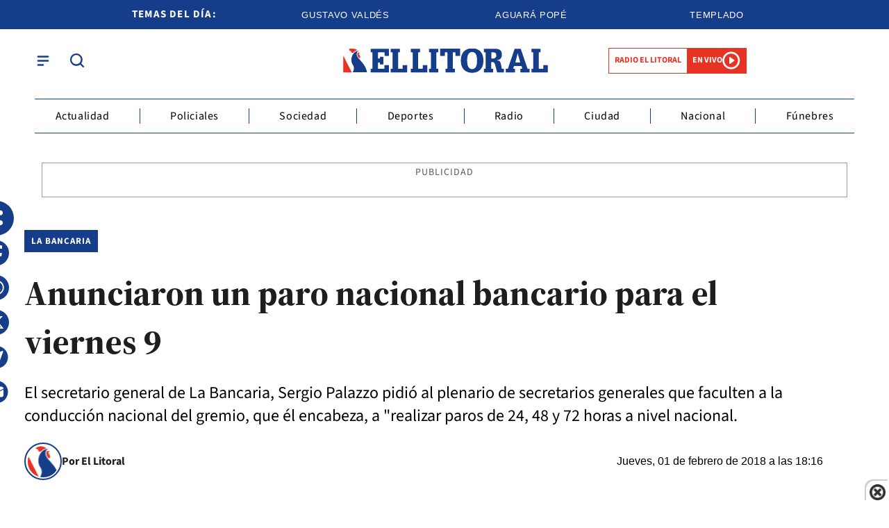

--- FILE ---
content_type: text/html; charset=utf-8
request_url: https://www.ellitoral.com.ar/corrientes/2018-2-1-18-16-0-anunciaron-un-paro-nacional-bancario-para-el-viernes-9
body_size: 34363
content:
<!doctype html><html lang="es"><head><meta charset="utf-8"><meta name="viewport" content="width=device-width, initial-scale=1, minimum-scale=1, user-scalable=yes"><link rel="preload" as="image" href="https://pxcdn.ellitoral.com.ar/litoral/022018/1517519864616.webp?cw=377&amp;ch=211&amp;extw=jpg" media="(max-width: 767px)"><link rel="preload" as="image" href="https://pxcdn.ellitoral.com.ar/litoral/022018/1517519864616.webp?cw=768&amp;ch=432&amp;extw=jpg" media="(min-width: 768px) and (max-width: 1023px)"><link rel="preload" as="image" href="https://pxcdn.ellitoral.com.ar/litoral/022018/1517519864616.webp?cw=1200&amp;ch=675&amp;extw=jpg" media="(min-width: 1024px)"><link rel="preconnect" href="https://fonts.gstatic.com" crossorigin><link rel="dns-prefetch" href="https://fonts.gstatic.com"><link as="script" crossorigin="anonymous" href="https://cdn.ampproject.org/v0.mjs" rel="modulepreload"><link rel="preconnect" href="https://fonts.googleapis.com"><meta name="language" content="es"><meta name="robots" content="index, follow, max-snippet:-1, max-image-preview:large, max-video-preview:-1"><meta name="distribution" content="global"><meta name="rating" content="general"><meta itemprop="genre" content="News"><meta http-equiv="X-UA-Compatible" content="IE=edge"><meta http-equiv="Content-Type" content="text/html; charset=utf-8"><meta name="twitter:card" content="summary_large_image"><meta name="twitter:site" content="@DiarioElLitoral"><meta property="og:title" content="Anunciaron un paro nacional bancario para el viernes 9 | El Litoral"><meta name="twitter:title" content="Anunciaron un paro nacional bancario para el viernes 9 | El Litoral"><meta name="twitter:creator" content="@DiarioElLitoral"><meta property="og:site_name" content="El Litoral"><meta itemprop="headline" content="Anunciaron un paro nacional bancario para el viernes 9 | El Litoral"><meta name="publisher" content="El Litoral"><meta name="description" content="El secretario general de La Bancaria, Sergio Palazzo pidi&#xF3; al plenario de secretarios generales que faculten a la conducci&#xF3;n nacional del gremio, que &#xE9;l encabeza, a &amp;quot;realizar paros de 24, 48 y 72 horas a nivel nacional."><meta itemprop="url" content="https://www.ellitoral.com.ar/corrientes/2018-2-1-18-16-0-anunciaron-un-paro-nacional-bancario-para-el-viernes-9"><meta property="og:url" content="https://www.ellitoral.com.ar/corrientes/2018-2-1-18-16-0-anunciaron-un-paro-nacional-bancario-para-el-viernes-9"><meta property="og:description" content="El secretario general de La Bancaria, Sergio Palazzo pidi&#xF3; al plenario de secretarios generales que faculten a la conducci&#xF3;n nacional del gremio, que &#xE9;l encabeza, a &amp;quot;realizar paros de 24, 48 y 72 horas a nivel nacional."><meta name="twitter:description" content="El secretario general de La Bancaria, Sergio Palazzo pidi&#xF3; al plenario de secretarios generales que faculten a la conducci&#xF3;n nacional del gremio, que &#xE9;l encabeza, a &amp;quot;realizar paros de 24, 48 y 72 horas a nivel nacional."><meta name="twitter:label1" content="Escrito por"><meta name="twitter:data1" content="El Litoral"><meta name="twitter:label2" content="Tiempo de lectura"><meta name="twitter:data2" content="1 minutos"><meta property="og:image" content="https://pxcdn.ellitoral.com.ar/litoral/022018/1517519864616.jpg?&amp;cw=1200&amp;ch=630"><meta property="og:width" content="1200"><meta property="og:height" content="600"><meta name="twitter:image" content="https://pxcdn.ellitoral.com.ar/litoral/022018/1517519864616.jpg?&amp;cw=1200&amp;ch=630"><meta property="fb:app_id" content="250070788421829"><meta property="fb:pages" content><meta name="author" content="El Litoral"><meta itemprop="author" content="El Litoral"><meta itemprop="name" content="El Litoral"><meta itemprop="datePublished" content="2018-02-01T21:18:07.923Z"><meta itemprop="dateModified" content="2018-02-02T14:02:03.142Z"><meta property="og:type" content="article"><meta property="fb:admins" content="MiguelSebastianCampos"><meta property="fb:admins" content="1023470339"><meta name="theme-color" content="#ffffff"><meta name="application-name" content="El Litoral"><meta name="apple-mobile-web-app-status-bar-style" content="black-translucent"><meta name="msapplication-TileImage" content="https://www.ellitoral.com.ar/img/favicons/ms-icon-144x144.png"><style amp-runtime i-amphtml-version="012510081644000">html{overflow-x:hidden!important}html.i-amphtml-fie{height:100%!important;width:100%!important}html:not([amp4ads]),html:not([amp4ads]) body{height:auto!important}html:not([amp4ads]) body{margin:0!important}body{-webkit-text-size-adjust:100%;-moz-text-size-adjust:100%;-ms-text-size-adjust:100%;text-size-adjust:100%}html.i-amphtml-singledoc.i-amphtml-embedded{-ms-touch-action:pan-y pinch-zoom;touch-action:pan-y pinch-zoom}html.i-amphtml-fie>body,html.i-amphtml-singledoc>body{overflow:visible!important}html.i-amphtml-fie:not(.i-amphtml-inabox)>body,html.i-amphtml-singledoc:not(.i-amphtml-inabox)>body{position:relative!important}html.i-amphtml-ios-embed-legacy>body{overflow-x:hidden!important;overflow-y:auto!important;position:absolute!important}html.i-amphtml-ios-embed{overflow-y:auto!important;position:static}#i-amphtml-wrapper{overflow-x:hidden!important;overflow-y:auto!important;position:absolute!important;top:0!important;left:0!important;right:0!important;bottom:0!important;margin:0!important;display:block!important}html.i-amphtml-ios-embed.i-amphtml-ios-overscroll,html.i-amphtml-ios-embed.i-amphtml-ios-overscroll>#i-amphtml-wrapper{-webkit-overflow-scrolling:touch!important}#i-amphtml-wrapper>body{position:relative!important;border-top:1px solid transparent!important}#i-amphtml-wrapper+body{visibility:visible}#i-amphtml-wrapper+body .i-amphtml-lightbox-element,#i-amphtml-wrapper+body[i-amphtml-lightbox]{visibility:hidden}#i-amphtml-wrapper+body[i-amphtml-lightbox] .i-amphtml-lightbox-element{visibility:visible}#i-amphtml-wrapper.i-amphtml-scroll-disabled,.i-amphtml-scroll-disabled{overflow-x:hidden!important;overflow-y:hidden!important}amp-instagram{padding:54px 0px 0px!important;background-color:#fff}amp-iframe iframe{box-sizing:border-box!important}[amp-access][amp-access-hide]{display:none}[subscriptions-dialog],body:not(.i-amphtml-subs-ready) [subscriptions-action],body:not(.i-amphtml-subs-ready) [subscriptions-section]{display:none!important}amp-experiment,amp-live-list>[update]{display:none}amp-list[resizable-children]>.i-amphtml-loading-container.amp-hidden{display:none!important}amp-list [fetch-error],amp-list[load-more] [load-more-button],amp-list[load-more] [load-more-end],amp-list[load-more] [load-more-failed],amp-list[load-more] [load-more-loading]{display:none}amp-list[diffable] div[role=list]{display:block}amp-story-page,amp-story[standalone]{min-height:1px!important;display:block!important;height:100%!important;margin:0!important;padding:0!important;overflow:hidden!important;width:100%!important}amp-story[standalone]{background-color:#000!important;position:relative!important}amp-story-page{background-color:#757575}amp-story .amp-active>div,amp-story .i-amphtml-loader-background{display:none!important}amp-story-page:not(:first-of-type):not([distance]):not([active]){transform:translateY(1000vh)!important}amp-autocomplete{position:relative!important;display:inline-block!important}amp-autocomplete>input,amp-autocomplete>textarea{padding:0.5rem;border:1px solid rgba(0,0,0,.33)}.i-amphtml-autocomplete-results,amp-autocomplete>input,amp-autocomplete>textarea{font-size:1rem;line-height:1.5rem}[amp-fx^=fly-in]{visibility:hidden}amp-script[nodom],amp-script[sandboxed]{position:fixed!important;top:0!important;width:1px!important;height:1px!important;overflow:hidden!important;visibility:hidden}
/*# sourceURL=/css/ampdoc.css*/[hidden]{display:none!important}.i-amphtml-element{display:inline-block}.i-amphtml-blurry-placeholder{transition:opacity 0.3s cubic-bezier(0.0,0.0,0.2,1)!important;pointer-events:none}[layout=nodisplay]:not(.i-amphtml-element){display:none!important}.i-amphtml-layout-fixed,[layout=fixed][width][height]:not(.i-amphtml-layout-fixed){display:inline-block;position:relative}.i-amphtml-layout-responsive,[layout=responsive][width][height]:not(.i-amphtml-layout-responsive),[width][height][heights]:not([layout]):not(.i-amphtml-layout-responsive),[width][height][sizes]:not(img):not([layout]):not(.i-amphtml-layout-responsive){display:block;position:relative}.i-amphtml-layout-intrinsic,[layout=intrinsic][width][height]:not(.i-amphtml-layout-intrinsic){display:inline-block;position:relative;max-width:100%}.i-amphtml-layout-intrinsic .i-amphtml-sizer{max-width:100%}.i-amphtml-intrinsic-sizer{max-width:100%;display:block!important}.i-amphtml-layout-container,.i-amphtml-layout-fixed-height,[layout=container],[layout=fixed-height][height]:not(.i-amphtml-layout-fixed-height){display:block;position:relative}.i-amphtml-layout-fill,.i-amphtml-layout-fill.i-amphtml-notbuilt,[layout=fill]:not(.i-amphtml-layout-fill),body noscript>*{display:block;overflow:hidden!important;position:absolute;top:0;left:0;bottom:0;right:0}body noscript>*{position:absolute!important;width:100%;height:100%;z-index:2}body noscript{display:inline!important}.i-amphtml-layout-flex-item,[layout=flex-item]:not(.i-amphtml-layout-flex-item){display:block;position:relative;-ms-flex:1 1 auto;flex:1 1 auto}.i-amphtml-layout-fluid{position:relative}.i-amphtml-layout-size-defined{overflow:hidden!important}.i-amphtml-layout-awaiting-size{position:absolute!important;top:auto!important;bottom:auto!important}i-amphtml-sizer{display:block!important}@supports (aspect-ratio:1/1){i-amphtml-sizer.i-amphtml-disable-ar{display:none!important}}.i-amphtml-blurry-placeholder,.i-amphtml-fill-content{display:block;height:0;max-height:100%;max-width:100%;min-height:100%;min-width:100%;width:0;margin:auto}.i-amphtml-layout-size-defined .i-amphtml-fill-content{position:absolute;top:0;left:0;bottom:0;right:0}.i-amphtml-replaced-content,.i-amphtml-screen-reader{padding:0!important;border:none!important}.i-amphtml-screen-reader{position:fixed!important;top:0px!important;left:0px!important;width:4px!important;height:4px!important;opacity:0!important;overflow:hidden!important;margin:0!important;display:block!important;visibility:visible!important}.i-amphtml-screen-reader~.i-amphtml-screen-reader{left:8px!important}.i-amphtml-screen-reader~.i-amphtml-screen-reader~.i-amphtml-screen-reader{left:12px!important}.i-amphtml-screen-reader~.i-amphtml-screen-reader~.i-amphtml-screen-reader~.i-amphtml-screen-reader{left:16px!important}.i-amphtml-unresolved{position:relative;overflow:hidden!important}.i-amphtml-select-disabled{-webkit-user-select:none!important;-ms-user-select:none!important;user-select:none!important}.i-amphtml-notbuilt,[layout]:not(.i-amphtml-element),[width][height][heights]:not([layout]):not(.i-amphtml-element),[width][height][sizes]:not(img):not([layout]):not(.i-amphtml-element){position:relative;overflow:hidden!important;color:transparent!important}.i-amphtml-notbuilt:not(.i-amphtml-layout-container)>*,[layout]:not([layout=container]):not(.i-amphtml-element)>*,[width][height][heights]:not([layout]):not(.i-amphtml-element)>*,[width][height][sizes]:not([layout]):not(.i-amphtml-element)>*{display:none}amp-img:not(.i-amphtml-element)[i-amphtml-ssr]>img.i-amphtml-fill-content{display:block}.i-amphtml-notbuilt:not(.i-amphtml-layout-container),[layout]:not([layout=container]):not(.i-amphtml-element),[width][height][heights]:not([layout]):not(.i-amphtml-element),[width][height][sizes]:not(img):not([layout]):not(.i-amphtml-element){color:transparent!important;line-height:0!important}.i-amphtml-ghost{visibility:hidden!important}.i-amphtml-element>[placeholder],[layout]:not(.i-amphtml-element)>[placeholder],[width][height][heights]:not([layout]):not(.i-amphtml-element)>[placeholder],[width][height][sizes]:not([layout]):not(.i-amphtml-element)>[placeholder]{display:block;line-height:normal}.i-amphtml-element>[placeholder].amp-hidden,.i-amphtml-element>[placeholder].hidden{visibility:hidden}.i-amphtml-element:not(.amp-notsupported)>[fallback],.i-amphtml-layout-container>[placeholder].amp-hidden,.i-amphtml-layout-container>[placeholder].hidden{display:none}.i-amphtml-layout-size-defined>[fallback],.i-amphtml-layout-size-defined>[placeholder]{position:absolute!important;top:0!important;left:0!important;right:0!important;bottom:0!important;z-index:1}amp-img[i-amphtml-ssr]:not(.i-amphtml-element)>[placeholder]{z-index:auto}.i-amphtml-notbuilt>[placeholder]{display:block!important}.i-amphtml-hidden-by-media-query{display:none!important}.i-amphtml-element-error{background:red!important;color:#fff!important;position:relative!important}.i-amphtml-element-error:before{content:attr(error-message)}i-amp-scroll-container,i-amphtml-scroll-container{position:absolute;top:0;left:0;right:0;bottom:0;display:block}i-amp-scroll-container.amp-active,i-amphtml-scroll-container.amp-active{overflow:auto;-webkit-overflow-scrolling:touch}.i-amphtml-loading-container{display:block!important;pointer-events:none;z-index:1}.i-amphtml-notbuilt>.i-amphtml-loading-container{display:block!important}.i-amphtml-loading-container.amp-hidden{visibility:hidden}.i-amphtml-element>[overflow]{cursor:pointer;position:relative;z-index:2;visibility:hidden;display:initial;line-height:normal}.i-amphtml-layout-size-defined>[overflow]{position:absolute}.i-amphtml-element>[overflow].amp-visible{visibility:visible}template{display:none!important}.amp-border-box,.amp-border-box *,.amp-border-box :after,.amp-border-box :before{box-sizing:border-box}amp-pixel{display:none!important}amp-analytics,amp-auto-ads,amp-story-auto-ads{position:fixed!important;top:0!important;width:1px!important;height:1px!important;overflow:hidden!important;visibility:hidden}amp-story{visibility:hidden!important}html.i-amphtml-fie>amp-analytics{position:initial!important}[visible-when-invalid]:not(.visible),form [submit-error],form [submit-success],form [submitting]{display:none}amp-accordion{display:block!important}@media (min-width:1px){:where(amp-accordion>section)>:first-child{margin:0;background-color:#efefef;padding-right:20px;border:1px solid #dfdfdf}:where(amp-accordion>section)>:last-child{margin:0}}amp-accordion>section{float:none!important}amp-accordion>section>*{float:none!important;display:block!important;overflow:hidden!important;position:relative!important}amp-accordion,amp-accordion>section{margin:0}amp-accordion:not(.i-amphtml-built)>section>:last-child{display:none!important}amp-accordion:not(.i-amphtml-built)>section[expanded]>:last-child{display:block!important}
/*# sourceURL=/css/ampshared.css*/</style><script data-auto async src="https://cdn.ampproject.org/v0.mjs" type="module" crossorigin="anonymous"></script><script async nomodule src="https://cdn.ampproject.org/v0.js"></script><script async custom-element="amp-access" src="https://cdn.ampproject.org/v0/amp-access-0.1.mjs" type="module" crossorigin="anonymous"></script><script async nomodule src="https://cdn.ampproject.org/v0/amp-access-0.1.js" custom-element="amp-access"></script><script async custom-element="amp-accordion" src="https://cdn.ampproject.org/v0/amp-accordion-0.1.mjs" type="module" crossorigin="anonymous"></script><script async nomodule src="https://cdn.ampproject.org/v0/amp-accordion-0.1.js" custom-element="amp-accordion"></script><script async src="https://cdn.ampproject.org/v0/amp-analytics-0.1.mjs" custom-element="amp-analytics" type="module" crossorigin="anonymous"></script><script async nomodule src="https://cdn.ampproject.org/v0/amp-analytics-0.1.js" custom-element="amp-analytics"></script><script async custom-element="amp-bind" src="https://cdn.ampproject.org/v0/amp-bind-0.1.mjs" type="module" crossorigin="anonymous"></script><script async nomodule src="https://cdn.ampproject.org/v0/amp-bind-0.1.js" custom-element="amp-bind"></script><script async custom-element="amp-carousel" src="https://cdn.ampproject.org/v0/amp-carousel-0.1.mjs" type="module" crossorigin="anonymous"></script><script async nomodule src="https://cdn.ampproject.org/v0/amp-carousel-0.1.js" custom-element="amp-carousel"></script><script async src="https://cdn.ampproject.org/v0/amp-facebook-0.1.mjs" custom-element="amp-facebook" type="module" crossorigin="anonymous"></script><script async nomodule src="https://cdn.ampproject.org/v0/amp-facebook-0.1.js" custom-element="amp-facebook"></script><script async custom-element="amp-facebook-comments" src="https://cdn.ampproject.org/v0/amp-facebook-comments-0.1.mjs" type="module" crossorigin="anonymous"></script><script async nomodule src="https://cdn.ampproject.org/v0/amp-facebook-comments-0.1.js" custom-element="amp-facebook-comments"></script><script async custom-element="amp-fit-text" src="https://cdn.ampproject.org/v0/amp-fit-text-0.1.mjs" type="module" crossorigin="anonymous"></script><script async nomodule src="https://cdn.ampproject.org/v0/amp-fit-text-0.1.js" custom-element="amp-fit-text"></script><script async src="https://cdn.ampproject.org/v0/amp-form-0.1.mjs" custom-element="amp-form" type="module" crossorigin="anonymous"></script><script async nomodule src="https://cdn.ampproject.org/v0/amp-form-0.1.js" custom-element="amp-form"></script><script async custom-element="amp-instagram" src="https://cdn.ampproject.org/v0/amp-instagram-0.1.mjs" type="module" crossorigin="anonymous"></script><script async nomodule src="https://cdn.ampproject.org/v0/amp-instagram-0.1.js" custom-element="amp-instagram"></script><script async custom-element="amp-lightbox-gallery" src="https://cdn.ampproject.org/v0/amp-lightbox-gallery-0.1.mjs" type="module" crossorigin="anonymous"></script><script async nomodule src="https://cdn.ampproject.org/v0/amp-lightbox-gallery-0.1.js" custom-element="amp-lightbox-gallery"></script><script async custom-element="amp-selector" src="https://cdn.ampproject.org/v0/amp-selector-0.1.mjs" type="module" crossorigin="anonymous"></script><script async nomodule src="https://cdn.ampproject.org/v0/amp-selector-0.1.js" custom-element="amp-selector"></script><script async src="https://cdn.ampproject.org/v0/amp-sidebar-0.1.mjs" custom-element="amp-sidebar" type="module" crossorigin="anonymous"></script><script async nomodule src="https://cdn.ampproject.org/v0/amp-sidebar-0.1.js" custom-element="amp-sidebar"></script><script async src="https://cdn.ampproject.org/v0/amp-social-share-0.1.mjs" custom-element="amp-social-share" type="module" crossorigin="anonymous"></script><script async nomodule src="https://cdn.ampproject.org/v0/amp-social-share-0.1.js" custom-element="amp-social-share"></script><script async custom-element="amp-sticky-ad" src="https://cdn.ampproject.org/v0/amp-sticky-ad-1.0.mjs" type="module" crossorigin="anonymous"></script><script async nomodule src="https://cdn.ampproject.org/v0/amp-sticky-ad-1.0.js" custom-element="amp-sticky-ad"></script><script async custom-element="amp-vimeo" src="https://cdn.ampproject.org/v0/amp-vimeo-0.1.mjs" type="module" crossorigin="anonymous"></script><script async nomodule src="https://cdn.ampproject.org/v0/amp-vimeo-0.1.js" custom-element="amp-vimeo"></script><script class="borrarScript" custom-element="youtubee" type="module" src="https://cdn.jsdelivr.net/npm/@justinribeiro/lite-youtube@1.5.0/lite-youtube.js"></script><link rel="shortcut icon" href="https://www.ellitoral.com.ar/img/favicons/favicon-16x16.png"><link rel="icon" type="image/png" sizes="36x36" href="https://www.ellitoral.com.ar/img/favicons/android-icon-36x36.png"><link rel="icon" type="image/png" sizes="48x48" href="https://www.ellitoral.com.ar/img/favicons/android-icon-48x48.png"><link rel="icon" type="image/png" sizes="72x72" href="https://www.ellitoral.com.ar/img/favicons/android-icon-72x72.png"><link rel="icon" type="image/png" sizes="96x96" href="https://www.ellitoral.com.ar/img/favicons/android-icon-96x96.png"><link rel="icon" type="image/png" sizes="144x144" href="https://www.ellitoral.com.ar/img/favicons/android-icon-144x144.png"><link rel="icon" type="image/png" sizes="192x192" href="https://www.ellitoral.com.ar/img/favicons/android-icon-192x192.png"><link href="https://fonts.googleapis.com/css2?family=Source+Serif+4:ital,opsz,wght@0,8..60,200..900;1,8..60,200..900&amp;display=swap" rel="stylesheet"><title>Anunciaron un paro nacional bancario para el viernes 9 | El Litoral</title><link rel="canonical" href="https://www.ellitoral.com.ar/corrientes/2018-2-1-18-16-0-anunciaron-un-paro-nacional-bancario-para-el-viernes-9"><link rel="apple-touch-icon" sizes="57x57" href="https://www.ellitoral.com.ar/img/favicons/apple-icon-57x57.png"><link rel="apple-touch-icon" sizes="60x60" href="https://www.ellitoral.com.ar/img/favicons/apple-icon-60x60.png"><link rel="apple-touch-icon" sizes="72x72" href="https://www.ellitoral.com.ar/img/favicons/apple-icon-72x72.png"><link rel="apple-touch-icon" sizes="76x76" href="https://www.ellitoral.com.ar/img/favicons/apple-icon-76x76.png"><link rel="apple-touch-icon" sizes="114x114" href="https://www.ellitoral.com.ar/img/favicons/apple-icon-114x114.png"><link rel="apple-touch-icon" sizes="120x120" href="https://www.ellitoral.com.ar/img/favicons/apple-icon-120x120.png"><link rel="apple-touch-icon" sizes="144x144" href="https://www.ellitoral.com.ar/img/favicons/apple-icon-144x144.png"><link rel="apple-touch-icon" sizes="152x152" href="https://www.ellitoral.com.ar/img/favicons/apple-icon-152x152.png"><link rel="apple-touch-icon" sizes="180x180" href="https://www.ellitoral.com.ar/img/favicons/apple-icon-180x180.png"><link rel="manifest" href="https://www.ellitoral.com.ar/img/favicons/manifest.json"><script>function loadScript(url, callback) {
        		var script = document.createElement("script")
        		script.type = "text/javascript";
        
        		if (script.readyState) {
        			// handle IE
        			script.onreadystatechange = function () {
        				if (script.readyState == "loaded" || script.readyState == "complete") {
        					script.onreadystatechange = null;
        					if (typeof callback == "function") callback();
        				}
        			};
        		} else {
        			// handle other browsers
        			script.onload = function () {
        				if (typeof callback == "function") callback();
        			};
        		}
        
        		script.src = url;
        		document.getElementsByTagName("head")[0].appendChild(script);
        	}
        
        	loadScript("https://www.gstatic.com/firebasejs/8.10.0/firebase-app.js", function () {
        		loadScript("https://www.gstatic.com/firebasejs/8.10.0/firebase-messaging.js", function () {
        			var config = {
        				apiKey: "AIzaSyBfh-IStJT1h2kUbvT6Er-69hUXP7ORq84",
        				authDomain: "https://ellitoral-50406.appspot.com",
        				projectId: "ellitoral-50406",
        				storageBucket: "https://ellitoral-50406.appspot.com",
        				messagingSenderId: "502091219662",
        				appId: "1:502091219662:web:f248e55c663145d428069f"
        			};
        
        			var KEY_TO_SAVE = "sentToServer_11";
        
        			window.onload = function () {
        				firebase.initializeApp(config);
        				const pushModal = document.querySelector('.notificacion-modal');
        				const messaging = firebase.messaging();
        				
        				// Configurar VAPID key después de obtener el messaging
        				messaging.usePublicVapidKey("BG-c2dyg1U9JiJPYCcR7FKIXOwj1fJZ_6fHfnGRDJ4pswcYJ8p7xHl5WNWUz5bNoXHAy5A0YT-HSJnj1JrQHZz4");
        
        				if ('serviceWorker' in navigator && 'PushManager' in window) {
        					console.log('Service Worker and Push is supported');
        					navigator.serviceWorker.register(`/sww.js?messagingSenderId=${config.messagingSenderId}&projectId=${config.projectId}&apiKey=${config.apiKey}&appId=${config.appId}&version=A`)
        						.then(function (registration) {
        							var preventDevToolsReloadLoop;
        							navigator.serviceWorker.addEventListener('controllerchange', function (event) {
        								if (preventDevToolsReloadLoop) return;
        								preventDevToolsReloadLoop = true;
        								console.log('Controller loaded');
        								window.location.reload();
        							});
        
        							console.log('Service Worker is registered', registration);
        							messaging.useServiceWorker(registration);
        
        							if (Notification.permission != 'default') requestNotification();
        
        							if (pushModal) {
        								pushModal.querySelector('.btn--link').addEventListener('click', function () {
        									createCookie("notificacion", 'false');
        									pushModal.style.display = "none";
        								});
        
        								if (!readCookie("notificacion") && Notification.permission == 'default') {
        									pushModal.style.display = "block";
        									pushModal.querySelector('.aceptar').addEventListener('click', function () {
        										pushModal.style.display = "none";
        										requestNotification();
        									});
        								}
        							}
        						})
        						.catch(function (error) {
        							console.error('Service Worker Error', error);
        						});
        				} else {
        					console.warn('Push messaging is not supported');
        				}
        
        				function doPost(url, body, get) {
        					var xhr = new XMLHttpRequest();
        					if (get)
        						xhr.open("GET", url);
        					else
        						xhr.open("POST", url);
        					xhr.setRequestHeader("Content-Type", "application/json;charset=UTF-8");
        					if (body)
        						xhr.send(JSON.stringify(body));
        					else
        						xhr.send("");
        				}
        
        				messaging.onMessage(function (payload) {
        					console.log("onMessage", payload)
        
        					const notificationTitle = payload.data.titulo || "El Litoral";
        					const notificationOptions = {
        						icon: "img/push/notification.png",
        						badge: "img/push/badge.png",
        						vibrate: [100, 50, 100],
        						data: {
        							dateOfArrival: Date.now(),
        							nota: payload.data.nota,
        							url_destino: payload.data.url_destino,
        							id_notificacion: payload.data.id_notificacion
        						},
        						body: payload.data.body,
        						requireInteraction: true
        					};
        
        					if (payload.data.image)
        						notificationOptions.image = payload.data.image
        
        					if (!("Notification" in window)) {
        						console.log("This browser does not support system notifications");
        					} else if (Notification.permission === "granted") {
        						try {
        							var notification = new Notification(notificationTitle, notificationOptions);
        							notification.onclick = function (event) {
        								event.preventDefault();
        
        								if (payload.data.url_destino) {
        									window.open(payload.data.url_destino, '_blank');
        								} else if (payload.data.nota) {
        									window.open(payload.data.nota, '_blank');
        								} else {
        									window.open('https://www.ellitoral.com.ar', '_blank');
        								}
        								notification.close();
        							}
        						}
        						catch (e) {
        							console.log("Error al mostrar notificacion en primer plano", e)
        						}
        					}
        				});
        
        				messaging.onTokenRefresh(function () {
        					messaging
        						.getToken()
        						.then(function (refreshedToken) {
        							console.log("Token refreshed.");
        							setTokenSentToServer(false);
        							sendTokenToServer(refreshedToken);
        						})
        						.catch(function (err) {
        							console.log("Unable to retrieve refreshed token ", err);
        							showToken("Unable to retrieve refreshed token ", err);
        						});
        				});
        
        				function sendTokenToServer(currentToken) {
        					if (!isTokenSentToServer()) {
        						console.log("Sending token to server...");
        						setTokenSentToServer(true);
        						gtag('event', 'push_subscribe', {});
        						doPost("/webpush/subscribe", {
        							token: currentToken
        						});
        					} else {
        						console.log(
        							"Token already sent to server so won't send it again " +
        								"unless it changes"
        						);
        					}
        				}
        
        				function isTokenSentToServer() {
        					var val = window.localStorage.getItem(KEY_TO_SAVE);
        					if (!val) return false;
        					val = new Date(val)
        					var today = isToday(val);
        					console.log("isTokenSentToServer: " + val + " -> " + today)
        					return today;
        				}
        
        				function setTokenSentToServer(sent) {
        					window.localStorage.setItem(KEY_TO_SAVE, sent ? new Date() : null);
        				}
        
        				const isToday = (someDate) => {
        					if (!someDate instanceof Date) return false;
        					const today = new Date()
        					return someDate.getDate() == today.getDate() &&
        						someDate.getMonth() == today.getMonth() &&
        						someDate.getFullYear() == today.getFullYear()
        				}
        
        				function requestNotification() {
        					messaging
        						.requestPermission()
        						.then(function () {
        							console.log("Notification permission granted firebase.");
        							messaging.getToken().then(function (currentToken) {
        								if (currentToken) {
        									sendTokenToServer(currentToken);
        								} else {
        									console.log('No Instance ID token available. Request permission to generate one.');
        									updateUIForPushPermissionRequired();
        									setTokenSentToServer(false);
        								}
        							}).catch(function (err) {
        								console.log('An error occurred while retrieving token. ', err);
        								setTokenSentToServer(false);
        							});
        						})
        						.catch(function (err) {
        							console.log("Unable to get permission to notify.", err);
        						});
        				}
        
        				function readCookie(name) {
        					var nameEQ = name + "=";
        					var ca = document.cookie.split(';');
        					for (var i = 0; i < ca.length; i++) {
        						var c = ca[i];
        						while (c.charAt(0) == ' ') c = c.substring(1, c.length);
        						if (c.indexOf(nameEQ) == 0) return decodeURIComponent(c.substring(nameEQ.length, c.length));
        					}
        					return null;
        				}
        
        				function createCookie(name, value, days) {
        					if (days) {
        						var date = new Date();
        						date.setTime(date.getTime() + (days * 24 * 60 * 60 * 1000));
        						var expires = "; expires=" + date.toUTCString();
        					} else var expires = "";
        					document.cookie = name + "=" + value + expires + "; path=/";
        				}
        			}
        		})
        	})
        
        	const KEY_PUSH_GTAG = 'gtagPushSubscribed_v2';
        
        	window.addEventListener('load', async () => {
        		// Si ya dio permiso (o sea, ya estaba suscripto)
        		if (Notification.permission === 'granted' && !localStorage.getItem(KEY_PUSH_GTAG)) {
        			gtag('event', 'push_subscribe', {});
        			localStorage.setItem(KEY_PUSH_GTAG, '1');
        		}
        	});</script><script class="borrarScript">var RECAPTCHA_SITEKEY = "6Lc3bWUrAAAAAO3NhclU55LzKk4rRCpDJOHl8o2U";</script><div class="borrarScript"><script defer type="text/javascript" src="/js/jquery-2.1.0.min.ed9cc40.js"></script><script defer type="text/javascript" src="/js/lazysizes.28bad1f.js"></script><script type="text/javascript" src="https://securepubads.g.doubleclick.net/tag/js/gpt.js"></script><script defer type="text/javascript" src="/js/gpt.f614b8a.js"></script><script defer type="text/javascript" src="/js/functions.483ed28.js"></script><script type="text/javascript">var PX_DATA_EXPAND = 300
        
              	window.googletag = window.googletag || {cmd: []};
        		googletag.cmd.push(function() {
        			googletag.pubads().setTargeting('isAMP', 'false');
        
        			googletag.pubads().setTargeting('idNota', '1517519801667-5a7383b97d5eab0013b26f4c');
        			googletag.pubads().setTargeting('Seccion', 'actualidad');
        			googletag.pubads().setTargeting('Url', '/corrientes/2018-2-1-18-16-0-anunciaron-un-paro-nacional-bancario-para-el-viernes-9');
        			googletag.pubads().setTargeting('Subseccion', "[]");
        			googletag.pubads().setTargeting('Tag', "['La Bancaria', 'Paro Bancario']");
        			googletag.pubads().enableSingleRequest();
                	googletag.enableServices();
        		});</script></div><script type="application/ld+json">{"@context":"http://schema.org","@type":"NewsArticle","@id":"https://www.ellitoral.com.ar/actualidad/2018-2-1-18-16-0-anunciaron-un-paro-nacional-bancario-para-el-viernes-9","name":"","genre":"News","datePublished":"2018-02-01T21:18:07.923Z","author":{"@type":"Organization","name":"El Litoral","url":"https://www.ellitoral.com.ar"},"dateModified":"2018-02-02T14:02:03.142Z","mainEntityOfPage":"https://www.ellitoral.com.ar/actualidad/2018-2-1-18-16-0-anunciaron-un-paro-nacional-bancario-para-el-viernes-9","headline":"Anunciaron un paro nacional bancario para el viernes 9","alternativeHeadline":"La Bancaria","description":"El secretario general de La Bancaria, Sergio Palazzo pidió al plenario de secretarios generales que faculten a la conducción nacional del gremio, que él encabeza, a \u0026quot;realizar paros de 24, 48 y 72 horas a nivel nacional.","publisher":{"@type":"NewsMediaOrganization","name":"El Litoral","sameAs":["https://twitter.com/DiarioElLitoral","https://www.facebook.com/DiarioElLitoral","https://www.instagram.com/diarioellitoral","https://www.youtube.com/@DiarioElLitoral"],"logo":{"@type":"ImageObject","url":"https://www.ellitoral.com.ar/img/datos-estructurados/logo-amp-js3.png","width":600,"height":60}},"articleSection":"Actualidad,Gremial Laboral","thumbnailUrl ":"https://pxcdn.ellitoral.com.ar/litoral/022018/1517519864616.jpg?cw=1200\u0026ch=740","image":{"@type":"ImageObject","url":"https://pxcdn.ellitoral.com.ar/litoral/022018/1517519864616.jpg","width":1200,"height":740}}</script><style amp-custom><link rel="preconnect" href="https://fonts.googleapis.com"><link rel="preconnect" href="https://fonts.gstatic.com" crossorigin><link href="https://fonts.googleapis.com/css2?family=Source+Serif+4:ital,opsz,wght@0,8..60,200..900;1,8..60,200..900&display=swap" rel="stylesheet">@font-face{font-family:Montserrat;src:url(/fonts/Montserrat-Bold.ttf) format("truetype");font-display:swap}abbr,address,article,aside,audio,b,blockquote,body,caption,cite,code,dd,del,dfn,div,dl,dt,em,fieldset,figure,footer,form,h1,h2,h3,h4,h5,h6,header,html,i,iframe,img,ins,kbd,label,legend,li,main,mark,menu,nav,object,ol,p,pre,q,samp,section,small,span,strong,sub,sup,table,tbody,td,tfoot,th,thead,time,tr,ul,var,video{margin:0;padding:0;border:0;outline:0;vertical-align:baseline;background:transparent}article,aside,details,figcaption,figure,footer,header,main,menu,nav,section,summary{display:block}*,:after,:before{-webkit-box-sizing:border-box;-moz-box-sizing:border-box;-ms-box-sizing:border-box;-o-box-sizing:border-box;box-sizing:border-box}img{max-width:100%;border-width:0;vertical-align:middle;-ms-interpolation-mode:bicubic}button{padding:0;background:transparent;border:0;cursor:pointer}h1,h2,h3,h4,h5,h6{margin:0;font-family:Source Sans Pro,sans-serif;font-weight:400;color:inherit;text-rendering:optimizelegibility}h1.altheader,h2.altheader,h3.altheader,h4.altheader,h5.altheader,h6.altheader{color:#48494d;text-transform:uppercase;display:block}.h1,h1{font-size:2.5rem}.h1,.h2,h1,h2{margin-bottom:0;line-height:1.5}.h2,h2{font-size:2.4rem}.h3,h3{font-size:2.1rem}.h3,.h4,h3,h4{margin-bottom:0;line-height:1.5}.h4,h4{font-size:1.8rem}.h5,h5{font-size:1.6rem}.h5,.h6,h5,h6{margin-bottom:0;line-height:1.5}.h6,h6{font-size:1.4rem}address,dl,ol,p,ul{margin:0;line-height:1.5}small{font-size:.6rem;color:#48494d}li ol,li ul{margin:0}ul{list-style:none;padding:1.8em}ol{padding-left:1.8em}table{width:100%;border-collapse:collapse}tr{border-top:.5px solid #a7a8aa}td{font-size:1.0625rem;padding-top:.9375rem;padding-bottom:.9375rem;padding-right:15px}abbr[title]{border-bottom:1px dotted #e8e8e8;cursor:help}b,strong{font-weight:700}mark{background-color:#153d8a;color:#4d4d4d}code,kbd,pre,samp{font-family:Courier New,monospace;font-size:.8rem;line-height:1.5}code{background-color:#f5f2f0;padding:.1em .3em;border-radius:3px}pre{white-space:pre;white-space:pre-wrap;word-wrap:break-word}sub,sup{position:relative;font-size:.6rem;line-height:0;vertical-align:1.5}sup{top:-.5em}sub{bottom:-.25em}hr{clear:both;display:block;margin:1.5 0;padding:0;height:1px;border:0;border-top:1px solid #e8e8e8}a{color:inherit;font-size:inherit;font-weight:inherit;outline:0;cursor:pointer}a,a:hover{text-decoration:none}a:focus{outline:thin dotted}a:active,a:hover{outline:0}.font-x-small{font-size:.6rem}.font-small{font-size:.8rem}.font-normal{font-size:1rem}.font-big{font-size:1.5rem}.font-huge{font-size:2rem}*{box-sizing:border-box}.columns{position:relative;display:-webkit-flex;align-items:flex-start;display:flex;-webkit-backface-visibility:hidden;backface-visibility:hidden;-webkit-flex-flow:row wrap;flex-flow:row wrap;width:100%}.nowrap{-webkit-flex-wrap:nowrap;flex-wrap:nowrap}.wrap-reverse{-webkit-flex-wrap:wrap-reverse;flex-wrap:wrap-reverse}.justify-start{-webkit-justify-content:flex-start;justify-content:flex-start}.justify-end{-webkit-justify-content:flex-end;justify-content:flex-end}.justify-center{-webkit-justify-content:center;justify-content:center}.justify-space{-webkit-justify-content:space-between;justify-content:space-between}.justify-around{-webkit-justify-content:space-around;justify-content:space-around}.reverse{-webkit-flex-direction:row-reverse;flex-direction:row-reverse}.vertical{-webkit-flex-direction:column;flex-direction:column}.vertical,.vertical.reverse{-webkit-flex-wrap:nowrap;flex-wrap:nowrap}.vertical.reverse{-webkit-flex-direction:column-reverse;flex-direction:column-reverse}.align-top{-webkit-align-items:flex-start;align-items:flex-start;-webkit-align-self:flex-start;align-self:flex-start}.align-bottom{-webkit-align-items:flex-end;align-items:flex-end;-webkit-align-self:flex-end;align-self:flex-end}.align-center{-webkit-align-items:center;align-items:center;-webkit-align-self:center;align-self:center}.align-baseline{-webkit-align-items:baseline;align-items:baseline}.align-stretch{-webkit-align-items:stretch;align-items:stretch}[class*=" item"],[class^=item]{display:block;flex-basis:0;flex-shrink:0;flex-grow:1;align-items:flex-start;min-height:0;min-width:0}@media(min-width:64em){[class*=" item"],[class^=item]{padding:15px}}.item.flex{display:block;width:100%;flex-basis:100%;padding:0;margin:0}@media(min-width:64em){.item.flex{flex-basis:0;display:flex}}.item.is-body{flex-basis:100%;padding:18px 0}@media(min-width:64em){.item.is-body{padding:18px 10px;max-width:calc(100% - $columna-fija);flex-basis:0}}.item.is-narrow{flex-basis:100%}@media(min-width:64em){.item.is-narrow{flex:none}}.item.is-narrow .box{padding:0;width:100%}@media(min-width:64em){.item.is-narrow .box{width:350px;margin:auto}}.item.clear{margin:0;padding:0}.item.is-1{flex-basis:100%}@media(min-width:64em){.item.is-1{flex:0 0 8.33333%}}.item.is-2{flex-basis:100%}@media(min-width:64em){.item.is-2{flex:0 0 16.66667%}}.item.is-3{flex-basis:100%}@media(min-width:64em){.item.is-3{flex:0 0 25%}}.item.is-4{flex-basis:100%}@media(min-width:64em){.item.is-4{flex:0 0 33.33333%}}.item.is-5{flex-basis:100%}@media(min-width:64em){.item.is-5{flex:0 0 41.66667%}}.item.is-6{flex-basis:100%}@media(min-width:64em){.item.is-6{flex:0 0 50%}}.item.is-7{flex-basis:100%}@media(min-width:64em){.item.is-7{flex:0 0 58.33333%}}.item.is-8{flex-basis:100%}@media(min-width:64em){.item.is-8{flex:0 0 66.66667%}}.item.is-9{flex-basis:100%}@media(min-width:64em){.item.is-9{flex:0 0 75%}}.item.is-10{flex-basis:100%}@media(min-width:64em){.item.is-10{flex:0 0 83.33333%}}.item.is-11{flex-basis:100%}@media(min-width:64em){.item.is-11{flex:0 0 91.66667%}}.item.is-12{flex-basis:100%}@media(min-width:64em){.item.is-12{flex:0 0 100%}}.has-margin-top-0{margin-top:0}.has-padding-top-0{padding-top:0}.has-margin-left-0{margin-left:0}.has-padding-left-0{padding-left:0}.has-margin-bottom-0{margin-bottom:0}.has-padding-bottom-0{padding-bottom:0}.has-margin-right-0{margin-right:0}.has-padding-right-0{padding-right:0}#sitio{background-color:#fff}html{font-size:16px;-webkit-overflow-scrolling:touch;-webkit-tap-highlight-color:transparent;-webkit-text-size-adjust:100%;-ms-text-size-adjust:100%}body{margin:0;padding:0;width:100%;background-color:transparent;font-family:Source Sans Pro,sans-serif;line-height:1.5;background-color:#fff;position:relative}amp-img img{object-fit:cover}.amp-carousel-button{background-color:#153d8a;border-radius:5px}.container{flex-grow:1;position:relative;width:100%;max-width:1160px;display:flex;flex-wrap:wrap;color:#000;padding:0 1rem;margin-inline:auto}@media(min-width:48em){.container{padding:0 2.125rem}}@media(min-width:64em){.container{padding:0}}.container--black{background:#1e1e1e}.container-responsive,.isFull .bloque{margin-inline:auto;max-width:1220px;padding:0 20px}.container-responsive .nota.nota--linea .nota__titulo,.isFull .bloque .nota.nota--linea .nota__titulo{margin-top:8px}.container-responsive .nota__body .nota__volanta,.isFull .bloque .nota__body .nota__volanta{text-align:center;display:flex;flex-direction:row;align-items:flex-end;width:min-content;padding:8px 10px;color:#fff;background:#153d8a;font-size:13px;min-width:fit-content;line-height:16px;z-index:0}@media(max-width:43.75em){.container-responsive .nota__body .nota__volanta a,.isFull .bloque .nota__body .nota__volanta a{overflow:hidden;text-overflow:ellipsis;white-space:nowrap}}.container-responsive .agrupador__header .agrupador__titulo,.isFull .bloque .agrupador__header .agrupador__titulo{text-align:left}.publicidad_footer_sticky{right:0;left:0}.publicidad_footer_sticky .cont_sticky .close_sticky{right:0}.cont_hh{padding-top:30px}@media(min-width:64em){.home__mobile{display:none}}.home__desktop{display:none}@media(min-width:64em){.home__desktop{display:flex;justify-content:space-between}.home__desktop .home__body{max-width:834px;width:67%}.home__desktop .home__side{max-width:370px;width:30%}}.buscador__container{display:none;position:absolute;width:100%;top:calc(62px + 8px);background:#fff;padding-bottom:10px}@media(min-width:48em){.buscador__container{top:calc(75px + 13px)}}@media(min-width:64em){.buscador__container{margin-left:12px;max-width:336px;top:39px;left:75px}}@media(min-width:120em){.buscador__container{left:635px}}.buscador__container_mobile{display:none}@media(max-width:48em){.buscador__container_mobile{display:flex;margin-bottom:32px}}.buscador__form{display:flex;align-items:center;padding:.3125rem .75rem;background:#d9d9d9;border-radius:20px;height:29px;width:100%;margin-inline:auto}.buscador__form button{width:22px;height:22px}.buscador__form .close{width:16px;height:16px}@media(min-width:48em){.buscador__form{width:100%;max-width:450px}}@media(min-width:64em){.buscador__form{max-width:263px;margin-left:0}}.buscador__form svg path{fill:#153d8a}.buscador__input{color:#153d8a;margin:0 .625rem;background:#d9d9d9;outline:0;border:0;min-width:100px}.buscador-desktop__container{display:none;position:absolute;width:100%;background:#fff;padding-bottom:10px;margin-left:30px}.buscador-desktop__container_mobile{display:none}@media(max-width:48em){.buscador-desktop__container_mobile{display:flex;margin-bottom:32px}}.buscador-desktop__form{display:grid;grid-template-columns:1.375rem 2fr 1.375rem;align-items:center;padding:.3125rem .75rem;background:#bebfc1 #153d8a 20px;height:29px;width:85%;margin-inline:auto}@media(min-width:48em){.buscador-desktop__form{width:100%;max-width:450px}}@media(min-width:64em){.buscador-desktop__form{max-width:263px;margin-left:0}}.buscador-desktop__form svg path{fill:#fff}.buscador-desktop__input{color:#fff;margin:0 .625rem;background:#153d8a;outline:0;border:0}.redes__container{max-width:250px;display:flex;column-gap:40px;row-gap:20px;justify-content:center;flex-wrap:wrap}@media(min-width:1024px){.redes__container{max-width:unset}}.redes__item{display:flex;align-items:center}.cotizacion-header__container{column-gap:.9375rem;display:flex;width:100%;justify-content:space-between;align-items:flex-end}@media(min-width:64em){.cotizacion-header__container{column-gap:0}}.cotizacion-header__item{display:flex;align-items:center;column-gap:.625rem}@media(min-width:64em){.cotizacion-header__item{column-gap:.3125rem}}.cotizacion-header__divisa{font-size:.8125rem;font-weight:700;text-transform:uppercase;letter-spacing:.08em}.cotizacion-header__valor{font-size:1.0625rem}@media(min-width:64em){.temasDeHoy__tema{animation:title 18s linear infinite}}.temasDeHoy__tema-link{font-size:.8125rem;margin-right:1.25rem;text-transform:uppercase;letter-spacing:.05em}@media(min-width:64em){.temasDeHoy__tema-link{margin:0 2.625rem}}.temas__container{width:100%;background:#fff;position:relative;display:flex;overflow:hidden;user-select:none}.temas__lista{white-space:nowrap;width:fit-content;flex-shrink:0;display:flex;justify-content:space-around;gap:10px;margin-right:10px;min-width:100%;animation:scroll 20s linear infinite}@media(min-width:64em){.temas__lista{gap:24px;margin-right:24px}}.temas__elemento{flex:0 0 auto;position:relative;display:flex;align-items:center;font-family:Source Sans Pro,sans-serif;font-size:13px;font-style:normal;font-weight:600;line-height:normal;letter-spacing:.65px;text-transform:uppercase}.subheader{background-color:#fff;color:#1e1e1e;position:relative}.subheader__box{padding-bottom:.75rem}@media(min-width:1024px){.subheader__box{width:100%;max-width:1440px;padding:0 35px}}@media(min-width:1280px){.subheader__box{padding:0 50px}}.subheader__box .navbar__container .subseccion__division:last-child{display:none}.subheader__titulo{margin-right:.8125rem;color:#153d8a;letter-spacing:.08em;font-size:.9375rem;font-weight:700;white-space:nowrap;text-transform:uppercase}.subheader__redes{display:flex;justify-content:space-between;margin-top:1.125rem}@media(min-width:48em){.subheader__redes{display:none}}@media(min-width:64em){.subheader__carousel.mobile{display:none}}.subheader .carousel__box{display:flex;width:100%;overflow:hidden;max-width:900px;margin:auto}.subheader .tablet{display:none}@media(min-width:48em){.subheader .tablet{display:flex}}.subheader .desktop{display:none}@media(min-width:64em){.subheader .desktop{display:flex}}.subheader .separador{height:1.5rem;border:.5px solid #153d8a;background:#fff;display:inline-block;margin:0 .625rem}.subheader.top{padding:.625rem;background-color:#153d8a}.subheader.top .subheader__titulo{color:#fff}.subheader.top .temas__container{background-color:#153d8a;color:#fff}.subheader.top .temas__elemento{font-weight:400}.navbar__container{display:none}.navbar__container .subseccion__division{display:inline-block;position:relative;height:22px;border-left:1px solid #153d8a;margin:0 10px}.navbar__container__container:last-child .subseccion__division{display:none}@media(min-width:64em){.navbar__container{display:flex;justify-content:center;border-bottom:1px solid #153d8a;border-top:1px solid #153d8a;padding:.75rem 0;margin-bottom:.75rem}}.navbar__list{width:95%;display:flex;align-items:center;justify-content:space-between}.navbar__link{text-transform:capitalize;color:#000;font-size:1rem;letter-spacing:.6px}.sidebar-cont.container-responsive{display:flex;flex-direction:column;padding:0 28px 50px}amp-sidebar{max-width:100%}.sidebar{position:absolute;z-index:10;margin-top:5px;text-align:center;background-color:#fff;padding:1.25rem 0;height:calc(100vh - 88px);top:102px;width:100%}@media(min-width:48em){.sidebar{padding:3.125rem 0;top:133px}}@media(min-width:64em){.sidebar{height:calc(100vh - 138px)}}.sidebar__secciones{display:flex;flex-direction:column}@media(min-width:64em){.sidebar__secciones{max-width:1140px;margin:auto;width:100%}}.sidebar__secciones .cont_secciones{padding-bottom:50px}@media(min-width:64em){.sidebar__secciones .cont_secciones{display:grid;grid-template-columns:repeat(4,1fr);column-gap:25px}}.sidebar__secciones-title{text-align:left;font-weight:700;padding-bottom:10px}.sidebar__secciones-link2{flex-direction:column;display:none}@media(max-width:43.75em){.sidebar__secciones-link2{display:flex}}.sidebar__secciones-link2 .hidden{display:none}.sidebar__secciones-link3{flex-direction:column;margin:0 auto}.sidebar__secciones-link{display:flex;color:#000;font-size:16px;text-transform:capitalize;justify-content:center;padding:20px 0;border-bottom:1px solid #153d8a}@media(min-width:64em){.sidebar__secciones-link{justify-content:start}}.sidebar__institucional{gap:1rem}.sidebar__institucional-link{font-size:.875rem}@media(min-width:48em){.sidebar__institucional-link{font-size:1rem}}[class*=amphtml-sidebar-mask]{background:0;display:none}.bloque-negro{display:none;z-index:10;background:#000;opacity:.4;width:100vw;height:100vh;position:fixed;top:0;backdrop-filter:blur(10px)}.bloque-negro.show{display:flex}.cotizaciones.container{padding:0}.cotizaciones .cotizacion_cont{width:100%;color:#fff;position:relative;display:flex;overflow:hidden;user-select:none}.cotizaciones__monedas{animation:coti 15s linear infinite;white-space:nowrap;width:fit-content;flex-shrink:0;display:flex;justify-content:space-around;animation:scrollCoti 20s linear infinite}.cotizaciones__box{flex:0 0 auto;position:relative;display:flex;align-items:center}.cotizaciones__nombre{color:#153d8a;font-size:12px;font-weight:900}.cotizaciones__nombre,.cotizaciones__valor{font-family:Source Sans Pro,sans-serif;font-style:normal;line-height:32px}.cotizaciones__valor{margin:0 22px;color:#000;font-size:11px;font-weight:600}.cotizaciones__division{display:inline-block;position:relative;height:25px;border-left:1px solid #153d8a;margin:0 22px}.cotizaciones .cotizaciones__chevron-up{fill:#000}.cotizaciones .cotizaciones__chevron.down{transform:rotate(180deg)}.cotizaciones .cotizaciones__svg{display:flex}.cotizaciones .cotizaciones__chevron-equal{width:18px;height:18px;fill:#bebfc1;position:relative;top:4px}@media(min-width:1240px){.cotizaciones__monedas_first{display:flex;animation:none;justify-content:space-between;width:100%}.cotizaciones__monedas_first .cotizaciones__nombre{text-transform:uppercase}.cotizaciones__monedas_first .cotizaciones__division,.cotizaciones__monedas_second{display:none}}amp-carousel>div:first-child{scrollbar-width:none}amp-carousel>div:first-child::-webkit-scrollbar{display:none}.amp-carousel-button{display:none}.close-sidebar{padding-top:2px;padding-left:.25rem;display:none}.header{display:flex;flex-direction:column;justify-content:center;z-index:999;background-color:#fff;color:#153d8a;position:sticky;top:0;z-index:99;padding-bottom:.625rem}.header .container-responsive{max-width:1440px;margin:auto;width:100%}@media(min-width:48em){.header .container-responsive{padding:0 35px}}@media(min-width:80em){.header .container-responsive{padding:0 50px}.header .sidebar-cont.container-responsive{padding:0 50px 50px}}.header__volver{height:30px;width:30px}@media(max-width:43.75em){.header__volver{display:none}}.header amp-img img{object-fit:contain}.header__container{display:grid;grid-template-columns:1.5fr 2fr 1.5fr;align-items:center;height:3.375rem}@media(min-width:48em){.header__container{height:4.0625rem}}@media(min-width:64em){.header__container{height:5.625rem}}@media(max-width:48em){.header__container{padding-left:16px;padding-right:16px}}.header__controls_cont{display:flex;position:relative;justify-content:space-between;max-width:150px}@media(min-width:64em){.header__controls_cont{max-width:400px}}.header__controls #open-sidebar{width:24px;height:24px}.header__controls button svg{fill:#153d8a}.header__controls .show,.header__datos{display:flex}.header__buttonsR{display:flex;max-width:73px;justify-content:space-between;width:100%}.header__buttonsR .btn-buscar{display:flex}.header__weather{display:none;align-items:center}@media(min-width:48em){.header__weather{display:flex}}.header__weather .weather__container{display:none}@media(min-width:48em){.header__weather .weather__container{display:flex}.header__weather{display:flex;justify-content:flex-end}}.header__weather .weather__temp{margin-right:6px;margin-left:6px;color:#153d8a;left:8px}.header__fechaylocalidad,.header__weather .weather__temp{font-size:13px;font-family:Source Sans Pro,sans-serif;font-weight:700}.header__fechaylocalidad{display:none;align-items:center;width:max-content;padding-left:10px}@media(min-width:64em){.header__fechaylocalidad{display:flex}}.header__fechaylocalidad .fecha{font-family:inherit;color:#153d8a}.header__fechaylocalidad .localidad{font-family:inherit;color:#131314;font-weight:400}.header__logo{display:flex;justify-content:center}@media(min-width:48em){.header__logo-mobile{display:none}}.header__logo-tablet{display:none}@media(min-width:48em){.header__logo-tablet{display:block}}.header__logo amp-img{width:167px;height:60px}.header__logo amp-img img{object-fit:cover}@media(min-width:48em){.header__logo amp-img{width:12.5rem;height:3.125rem}}@media(min-width:64em){.header__logo amp-img{width:297px;height:35px}}.header__radio{display:flex;justify-content:end}.header__radio .radio_r{display:flex;background-color:#e63323;align-items:center;padding:4.5px 6.5px;column-gap:10px;font-size:12px;color:#fff;font-weight:700}.header__radio .radio-vivo.mobile{display:flex}.header__radio .radio-vivo.desktop{display:none}@media(min-width:1024px){.header__radio .radio-vivo.mobile{display:none}.header__radio .radio-vivo.desktop{display:block}.header__radio .radio_bloque{display:flex;align-items:center;border:1px solid #e63323}.header__radio .radio_r{padding:4.5px 8px}.header__radio .radio_l{color:#e63323;font-size:12px;font-weight:700;width:fit-content;padding:0 8px}}.header__home{display:flex;justify-content:flex-end;margin-left:1.5625rem}@media(min-width:48em){.header__home-svg{width:2.625rem;height:2.625rem}}.header__redes .redes__container{display:none}@media(min-width:48em){.header__redes .redes__container{display:flex}.header__redes{display:flex;justify-content:flex-end}}.header__fecha{display:none}.header__fecha .fecha{color:#1d1d1b;font-family:Source Sans Pro,sans-serif;font-size:12px;font-style:normal;font-weight:600;line-height:32px;letter-spacing:.6px}@media(min-width:48em){.header__fecha{display:flex;justify-content:end}}@media(max-width:48em){.header .btn-buscar{display:none}}.header .active-color path{fill:#153d8a}.header__ingreso,.header__ingreso .ingreso__container{display:flex;justify-content:flex-end}.header__ingreso .ingreso__container{gap:.625rem;place-content:center}.header__ingreso .amp-container__links{height:34px;place-content:center;place-items:center;position:relative}.header__ingreso .amp-container__links.svg{height:min-content;margin:auto}.header__ingreso div{place-content:center;width:min-content;height:min-content}.header__ingreso .ingreso__dropdown_container{position:relative}.header__ingreso .ingreso__dropdown_container .contenedor_absoluto{position:absolute;display:flex;z-index:10;gap:10px;place-content:center;top:53px;padding:20px;background:#303030;border-radius:10px;border-top-right-radius:0;right:8px;box-shadow:5px 5px 5px rgba(15,15,15,.47843137254901963)}@media(max-width:23.4375em){.header__ingreso .ingreso__dropdown_container .contenedor_absoluto{flex-direction:column;align-items:center}}.header__ingreso .interfaz_movile{display:none}.header__ingreso .anc{padding:10px 20px;border:.0625rem solid transparent;border-radius:8px;line-height:14px;font-weight:600;font-size:10.5px;letter-spacing:.05em;text-align:center;white-space:nowrap;height:min-content;place-content:center}.header__ingreso .login_suscribirse{background:#153d8a}.header__ingreso .login_btns{border-color:#153d8a;background:#fff;color:#153d8a}.header__ingreso .cont-pais-select{display:flex;background:#fff;align-items:center;padding:8px 11px;border-radius:8px;cursor:pointer;position:relative}.header__ingreso .cont-pais-select amp-img{width:28px;height:18px;margin-right:8px}.header__ingreso .cont-paises{background:#fff;color:#000;padding:10px;position:absolute;right:-15px;top:55px;border:1px solid rgba(0,0,0,.6);border-radius:10px;min-width:211px}.header__ingreso .cont-paises .c-p-tri{position:absolute;top:-15px;right:25px;z-index:-1}.header__ingreso .cont-paises .c-p-line{width:18px;height:5px;background:#fff;position:absolute;top:-1px;right:29px}.header__ingreso .cont-paises .c-p-pais{display:flex;justify-content:space-between;width:100%;padding:10px;cursor:pointer;border:2px solid #fff;border-radius:10px;margin:5px 0}.header__ingreso .cont-paises .c-p-pais amp-img{width:37px;height:24px;margin-left:15px}.header__ingreso .cont-paises .c-p-pais span{white-space:nowrap;font-size:15px;font-weight:600}.header__ingreso .cont-paises .c-p-pais.c-p-select{border:2px solid #000}.header__ingreso .cont-paises .c-p-pais.c-p-select span{font-weight:700}.header__ingreso .cont-paises .c-p-conf{padding:8px 18px;background:#153d8a;color:#fff;border-radius:8px;margin:20px auto auto;cursor:pointer}.header__ingreso .c-p-hide{display:none}.header__ingreso .user_icon{padding:0;fill:#153d8a;margin-left:17px}@media(max-width:48em){.header__ingreso .interfaz_movile{display:flex}.header__ingreso .ingreso__container{display:none}}@media(min-width:48em){.header__ingreso .ingreso__container a{display:flex}}.header__ingreso .flecha{position:absolute;top:29px;border:25px solid transparent;border-bottom:#303030;width:50px;border-right:42px solid #303030;right:8px;height:50px;z-index:9;box-shadow:5px 5px 5px rgba(15,15,15,.47843137254901963)}.header__ingreso .show{display:flex}.header__ingreso .hide{display:none}.header__ingreso .white_icon{fill:#fff}.footer{background-color:#f2f2f2;padding-top:31px;color:#000;text-align:center}.footer__container{display:flex;flex-direction:column}.footer__container .section-items{margin:44px 0 24px}@media(min-width:48em){.footer__container{justify-content:space-between;flex-direction:row}.footer__container .section-items{display:flex;gap:15px}}.footer__logo{display:flex;align-items:center;justify-content:center}.footer__logo amp-img{width:297px}@media(min-width:48em){.footer__logo{margin-bottom:3.4375rem;text-align:left}}@media(min-width:64em){.footer__logo{text-align:center}.footer__logo amp-img{width:304px;height:93px}}.footer__section{margin-bottom:1rem}@media(min-width:48em){.footer__section{text-align-last:left}.footer__section-container{display:flex;flex-direction:column;align-items:end}}.footer__section-title{font-size:.9375rem;font-weight:700;margin-bottom:.625rem;color:#153d8a}@media(min-width:48em){.footer__section-title{font-size:1.125rem;margin-bottom:1.5rem}}.footer__section-info{color:#000;font-family:Source Sans Pro,sans-serif;font-size:.75rem;font-style:normal;line-height:32px;margin-bottom:.5rem;text-transform:uppercase}.footer__list{display:grid;row-gap:.5rem;padding:0}@media(min-width:48em){.footer__list{row-gap:1.5rem}}.footer__list-item{font-size:.875rem}@media(min-width:48em){.footer__list-item{font-size:1rem}}.footer__redes{display:flex;justify-content:center;margin-bottom:28px}.footer__redes .no_footer{display:none}.footer__redes .redes__container{column-gap:25px;max-width:unset}.footer__mustang{color:#fff;background-color:#153d8a;padding:10px}.footer__mustang-link{display:flex;justify-content:center;align-items:center;font-size:.875rem;column-gap:.625rem;margin-bottom:.625rem}.footer__mustang-text{font-size:.75rem}@media(min-width:64em){.footer{padding:52px 0 0}.footer__section-title{margin-bottom:1rem}.footer__logo{display:flex;align-items:center;margin-bottom:55px}.footer__mustang{display:flex;justify-content:center}.footer__mustang-link{margin-bottom:0;display:flex;align-items:center}.footer__mustang-text{display:flex;align-items:center;margin-left:10px;border-left:1px solid #fff;padding-left:10px}}.nota{display:flex;flex-direction:column;width:100%;height:100%;position:relative;background:#fff}.nota__contador{font-size:1.25rem;width:40px;height:40px;display:flex;align-items:center;justify-content:center;font-weight:700;background-color:#153d8a;color:#fff;position:absolute;z-index:1;border-radius:3.75rem;left:.75rem;top:.75rem}.nota__contador a{font-family:"Source Serif 4"}.nota__body{height:100%}.nota__volanta{text-align:center;line-height:16px;font-size:.8125rem;text-transform:uppercase;font-weight:600;color:#fff;background-color:#153d8a}.nota__volanta a{text-align:start;font-size:.8125rem;line-height:1;display:-webkit-box;-webkit-line-clamp:1;-webkit-box-orient:vertical;overflow:hidden;text-overflow:ellipsis}.nota__volanta--overlap{position:absolute;padding:8px 10px;transform:translateY(-50%);z-index:10;bottom:0;width:fit-content}.nota__volanta--overlap a{text-align:start;font-size:.8125rem;line-height:1;display:-webkit-box;-webkit-line-clamp:1;-webkit-box-orient:vertical;overflow:hidden;text-overflow:ellipsis}.nota__media{position:relative}.nota__media .imgNoAmp{width:100%}.nota__media a{position:relative}.nota__media a .nota__galery.enVivo{position:absolute;top:10px;right:0}.nota__media .playbutton{position:absolute;top:50%;left:50%;transform:translate(-50%,-50%);z-index:1}.nota__titulo{position:relative}.nota__titulo-item{color:inherit;text-rendering:optimizelegibility;-webkit-font-smoothing:antialiased;-moz-osx-font-smoothing:grayscale;word-break:break-word;font-weight:700}.nota__titulo-item a{font-family:"Source Serif 4",serif}.nota__introduccion{width:100%;font-size:1rem;line-height:1.25rem;display:-webkit-box;-webkit-line-clamp:5;-webkit-box-orient:vertical;overflow:hidden;text-overflow:ellipsis}.nota__clasificador{font-size:.625rem;text-transform:uppercase}.nota__clasificador svg{width:8px;height:8px;margin-right:8px;fill:#000}.nota__list{display:none;position:absolute;right:30px;top:-7px;margin:0;border-radius:2px;height:30px;background-color:#e8e8e8}.nota__list:before{content:"";position:absolute;right:-7px;top:8px;display:block;width:0;height:0;border-left:0 solid transparent;border-color:transparent transparent transparent #e8e8e8;border-style:solid;border-width:7px 0 7px 7px}.nota .is-hover:hover{z-index:10;transform:scale(1.05)}.nota--gral .nota__media amp-img{border-bottom-left-radius:0;border-bottom-right-radius:0}.nota--gral .nota__titulo{padding-top:10px}.nota--gral .nota__titulo-item{font-size:1.5rem;line-height:1.9375rem;color:#1e1e1e;font-weight:700}.nota--gral .nota__clasificador{font-size:.625rem;text-transform:uppercase}.nota--gral .nota__introduccion{color:#1e1e1e;font-family:Source Sans Pro,sans-serif;font-size:18px;font-style:normal;font-weight:300;line-height:19px;padding-top:10px}@media(min-width:768px){.nota--gral .nota__introduccion{font-size:18px;line-height:normal}}@media(min-width:1024px){.nota--gral .nota__titulo-item{font-size:1.625rem;line-height:2.125rem;color:#1e1e1e}}.nota--ppal{margin-bottom:1.5rem}.nota--degrade{cursor:pointer}.nota--degrade .nota__degrade{position:absolute;top:0;left:0;right:0;bottom:0;z-index:3}.nota--degrade .nota__volanta{margin-top:auto;color:#153d8a}@media(max-width:768px){.nota--degrade .nota__titulo,.nota--degrade .nota__volanta{margin-bottom:10px}}.nota--degrade .nota__titulo-item{font-size:1.125rem;line-height:2rem;display:-webkit-box;-webkit-line-clamp:4;-webkit-box-orient:vertical;overflow:hidden;text-overflow:ellipsis}@media(min-width:48em){.nota--degrade .nota__titulo-item{font-size:1.75rem;line-height:3.25rem}.nota--degrade .nota__introduccion{font-size:1rem}}.nota--degrade .nota__body{display:flex;flex-direction:column;justify-content:flex-end;position:absolute;bottom:0;padding:1rem;color:#fff;width:100%;background:linear-gradient(180deg,transparent 48.96%,#000 91.67%)}@media(min-width:48em){.nota--degrade .nota__body{padding:1.375rem}}.nota--degrade .nota__clasificador{color:#fff}.nota--degrade .nota__clasificador svg{fill:#fff}.nota--full{cursor:pointer}.nota--full:hover .nota__media amp-img{opacity:0}.nota--full .nota__media{background-color:#181d33;background-image:none}.nota--full .nota__media amp-img{mix-blend-mode:luminosity;opacity:.8}.nota--full .nota__degrade{position:absolute;top:0;left:0;right:0;bottom:0;z-index:3}.nota--full .nota__body{background-color:transparent}.nota--full .nota__titulo{margin-bottom:10px}.nota--full .nota__titulo-item{font-size:1.75rem;color:#fff;line-height:1}.nota--full .nota__introduccion{text-align:center}@media(min-width:48em){.nota--full .nota__introduccion{font-size:1rem}}.nota--full .nota__body{position:absolute;bottom:0;padding:15px;color:#fff;width:100%;display:flex;flex-direction:column;margin:auto;height:100%;justify-content:center}.nota--full .nota__clasificador{color:#fff}.nota--full .nota__clasificador svg{fill:#fff}.nota--full .nota__button{background-color:#153d8a;color:#fff;display:inline-block;padding:6px 12px;margin-bottom:0;font-size:.875rem;line-height:1.42857143;text-align:center;white-space:nowrap;vertical-align:middle;border-radius:4px;margin-right:auto;font-weight:800}.nota--linea{display:grid;grid-template-columns:1fr 1fr;column-gap:1rem}@media(min-width:48em){.nota--linea{grid-template-columns:1fr 2fr;column-gap:1.25rem}}.nota--linea .nota__volanta{background-color:transparent;color:#153d8a;font-size:.8125rem;line-height:1rem;-webkit-line-clamp:1}.nota--linea .nota__titulo-item,.nota--linea .nota__volanta{display:-webkit-box;-webkit-box-orient:vertical;overflow:hidden;text-overflow:ellipsis}.nota--linea .nota__titulo-item{color:#000;font-size:1rem;line-height:1.25rem;-webkit-line-clamp:3}@media(min-width:48em){.nota--linea .nota__titulo-item{font-size:1.125rem;line-height:1.6875rem}}.nota--linea .nota__media{background:0}.nota--invertida{display:flex;flex-direction:column}.nota--invertida .nota__media{order:2;background-color:#fff}.nota--invertida .nota__body{order:1}.nota--tendencia{cursor:pointer;border-bottom:null;flex-direction:row;column-gap:.625rem}.nota--tendencia .nota__titulo-item{color:#000;font-size:.06641rem;line-height:1.6875rem;display:-webkit-box;-webkit-line-clamp:5;-webkit-box-orient:vertical;overflow:hidden;text-overflow:ellipsis}.nota--tendencia:before{content:"";min-width:1rem;height:1rem;background:#153d8a;border-radius:1.5625rem;margin-bottom:20px;align-self:center;display:inline-block}.nota--tendencia:last-of-type{border-bottom:0}.nota--destacada{cursor:pointer;height:434px;margin-bottom:1.875rem;overflow:hidden}.nota--destacada .nota__media,.nota--destacada .nota__media amp-img{height:100%}.nota--destacada .nota__degrade{position:absolute;top:0;left:0;right:0;bottom:0;z-index:3}.nota--destacada .nota__titulo{margin-bottom:0}.nota--destacada .nota__titulo-item{font-size:1.75rem;line-height:2.1875rem}.nota--destacada .nota__body{display:flex;flex-direction:column;justify-content:flex-end;position:absolute;bottom:0;padding:1rem 1.25rem;color:#fff;width:100%;background:linear-gradient(180deg,transparent 36%,rgba(0,0,0,.8) 97.77%)}.nota--simple{height:fit-content;border-bottom:1px solid #153d8a}.nota--simple,.nota--simple .nota__titulo{margin-bottom:1.25rem}@media(min-width:48em){.nota--simple .nota__titulo{margin-bottom:1rem}}.nota--simple .nota__titulo-item{color:#1e1e1e;font-size:1.125rem;line-height:1.6875rem}.nota--opinion{text-align:center;font-weight:700;align-items:center;white-space:normal;overflow:hidden;padding:0 10px}@media(min-width:48em){.nota--opinion{width:33.33333333333333%}}.nota--opinion .autor__media{width:180px;height:180px;margin-inline:auto;margin-bottom:.875rem}.nota--opinion .autor__media .avatar{border-radius:50%}.nota--opinion .autor__firma{color:#153d8a;font-size:2rem;-webkit-line-clamp:2;padding-bottom:.9375rem}.nota--opinion .autor__firma,.nota--opinion .nota__titulo-item{line-height:normal;display:-webkit-box;-webkit-box-orient:vertical;overflow:hidden;text-overflow:ellipsis}.nota--opinion .nota__titulo-item{font-size:1.25rem;-webkit-line-clamp:3}.nota--sinImg{height:fit-content}.nota--sinImg .nota__media{display:none}.nota--sinImg .nota__titulo-item{color:#1e1e1e;font-size:1.125rem;line-height:1.6875rem}.nota--sinImg:last-of-type{border-bottom:0}.nota--gralResponsive{display:flex;flex-direction:column}.nota--gralResponsive .nota__body .nota__volanta{display:none}.nota--gralResponsive .nota__titulo{padding:10px 0}.nota--gralResponsive .nota__titulo-item{color:#1e1e1e;font-family:Source Sans Pro,sans-serif;font-style:normal;font-weight:700;font-size:1.4375rem;line-height:1.6875rem;display:-webkit-box;-webkit-line-clamp:3;-webkit-box-orient:vertical;overflow:hidden;text-overflow:ellipsis}.nota--gralResponsive .nota__media{background:0}@media(min-width:768px){.nota--gralResponsive{display:grid;grid-template-columns:1fr 1fr;column-gap:20px}.nota--gralResponsive .nota__titulo-item{font-size:1.5rem;line-height:1.75rem;display:-webkit-box;-webkit-line-clamp:3;-webkit-box-orient:vertical;overflow:hidden;text-overflow:ellipsis}.nota--gralResponsive .nota__volanta--overlap{display:none}}@media(min-width:1024px){.nota--gralResponsive .nota__titulo-item{font-size:1.375rem;line-height:1.75rem;display:-webkit-box;-webkit-line-clamp:3;-webkit-box-orient:vertical;overflow:hidden;text-overflow:ellipsis}.nota--gralResponsive .nota__volanta--overlap{display:none}.nota--gralResponsive .nota__body .nota__volanta{display:flex}}@media(min-width:1440px){.nota--gralResponsive .nota__titulo-item{font-size:1.375rem;line-height:1.75rem;display:-webkit-box;-webkit-line-clamp:5;-webkit-box-orient:vertical;overflow:hidden;text-overflow:ellipsis}}.container-spot{max-width:1160px;width:100%;margin:auto;padding:0 0 30px;text-align:center}.container-spot .mediakit{display:flex;flex-wrap:wrap;align-items:center;justify-content:center;flex-direction:column}.container-spot .mediakit p{font-size:1.125rem;width:100%;text-align:center}.container-spot .mediakit p span{font-size:1rem}.container-spot .mediakit.ocupado{border:1px dashed red}.container-spot .mediakit.ocupado p{color:red}.container-spot .mediakit.libre{border:1px dashed green}.container-spot .mediakit.libre p{color:green}.container-spot.NEW_Zocalo,.container-spot.NEW_Zocalo_Notapage{max-width:100%;padding:0}.container-spot.NEW_P1{padding-bottom:0}.container-spot.NEW_AUH,.container-spot.NEW_BUH,.container-spot.NEW_PH,.container-spot.NEW_SH,.container-spot.NEW_SSH,.container-spot.NEW_TH{padding:30px 0 0}.container-spot .container-spot-back{min-width:200px;margin:0 auto;padding:25px 0 15px;background-color:#fff;border:1px solid #9d9d9d;position:relative}@media(min-width:64em){.container-spot .container-spot-back{padding:28px 0 20px}}.container-spot .container-spot-back .container-spot-back-text{position:absolute;left:0;top:0;width:100%;text-align:center}.container-spot .container-spot-back .container-spot-back-text span{font-weight:400;font-size:12px;line-height:15px;letter-spacing:1.1px;color:#595959}@media(min-width:64em){.container-spot .container-spot-back .container-spot-back-text span{font-size:14px}}.container-spot .container-spot-back .container-spot-back-pub{overflow:hidden}.container-spot .container-spot-back .container-spot-back-pub amp-img img{object-fit:contain}.container-spot .container-spot-back div amp-img{max-width:1106px}.contSh{padding:30px 0}.box .container-spot{padding-top:0}amp-sticky-ad{padding:0}.publicidad_footer_sticky{position:fixed;display:flex;justify-content:center;z-index:21;width:100%;bottom:0}.publicidad_footer_sticky .cont_sticky .cont_close{position:relative;width:fit-content;margin:auto}.publicidad_footer_sticky .cont_sticky .close_sticky{width:24px;height:24px;position:absolute;top:0;left:0;cursor:pointer}@media(min-width:1024px){.publicidad_footer_sticky .cont_sticky{width:100%}.cont_sticky{background-color:#fff;box-shadow:0 0 5px 0 rgba(0,0,0,.2)}.publicidad_footer_sticky .cont_sticky .close_sticky{padding:5px;width:33px;height:33px;background-color:#fff;top:-31px;border-radius:0 12px 0 0;box-shadow:2px -2px 1px 0 rgba(0,0,0,.2)}}.publicidad_footer_sticky .cont_sticky{display:inline-block;position:relative}.cont_sticky .contenedor__publicidad{margin:0}.loader1{display:flex;justify-content:center;align-items:center;display:none}.loader1 img{width:200px}.notificacion-modal{background-color:#222221;color:#fff;z-index:9999999999;padding:15px;position:fixed;width:100%;max-width:400px;top:0;left:0;border-left:5px solid #153d8a;-webkit-box-shadow:0 0 28px 3px rgba(0,0,0,.5);-moz-box-shadow:0 0 28px 3px rgba(0,0,0,.5);box-shadow:0 0 28px 3px rgba(0,0,0,.5);display:none}@media(min-width:768px){.notificacion-modal{left:95px}}.notificacion-modal .logo{display:block;margin-bottom:10px}.notificacion-modal .logo .img-logo{width:140px}.notificacion-modal .text{font-size:1rem;display:block;margin-bottom:25px;letter-spacing:.5px}.notificacion-modal .botones{text-align:center}.notificacion-modal .botones .btn--link{text-transform:uppercase;font:700 11px Arial;margin-right:15px;background:transparent;border:0;cursor:pointer;color:#fff}.notificacion-modal .botones .btn--primary{font:700 11px Arial;padding:8px 20px;text-transform:uppercase;-webkit-border-top-right-radius:12px;-webkit-border-bottom-right-radius:12px;-webkit-border-bottom-left-radius:12px;-webkit-border-top-left-radius:12px;-moz-border-radius-topright:12px;-moz-border-radius-bottomright:12px;-moz-border-radius-bottomleft:12px;-moz-border-radius-topleft:12px;border-top-right-radius:12px;border-bottom-right-radius:12px;border-bottom-left-radius:12px;border-top-left-radius:12px;-webkit-background-clip:padding-box;-moz-background-clip:padding;background-clip:padding-box;background-color:#153d8a;color:#fff}.autor{display:flex;align-items:center;column-gap:1.3125rem;margin-bottom:1.375rem}@media (min-width:64em){.autor{margin-bottom:0}}.autor__img,.autor__img.fotos{display:flex;align-items:center;justify-content:center;border:2px solid #153d8a;border-radius:50%}.autor__img{width:54px;height:54px;overflow:hidden}.autor__img amp-img{border-radius:1.5em}.autor__img.fotos{width:53px;height:53px;text-align:center}.autor__rol{text-transform:capitalize}.autor__link{color:#1e1e1e;display:flex;align-items:center;column-gap:1.3125rem}.header-bloque__titulo{font-weight:700;font-size:1.5rem;line-height:1.75rem;color:#153d8a;font-family:Source Sans\ 3,sans-serif;margin-bottom:1.5rem;width:100%;display:flex;flex-direction:row;align-items:center;gap:7px;border-top:2px solid #153d8a;border-bottom:2px solid #153d8a;padding:10px;text-transform:uppercase}@media (min-width:64em){.header-bloque__titulo{font-size:32px;line-height:normal}}.tags__list{padding:0;list-style:none;display:flex;gap:1.25rem 1.25rem;flex-wrap:wrap}.tags__item{max-width:15rem;padding:.3125rem 1rem;font-size:.8125rem;font-weight:700;color:#fff;background-color:#153d8a;white-space:nowrap;text-transform:uppercase;text-overflow:ellipsis;overflow:hidden}.tags__link{font-family:Source Sans\ 3,sans-serif}.tags.mobile{display:block;margin-bottom:3.375rem}@media (min-width:64em){.tags.mobile{display:none}}.tags.desktop{display:none;margin-bottom:4rem}@media (min-width:64em){.tags.desktop{display:block}}.mas-leidas__container{display:flex;flex-direction:column;gap:15px}.mas-leidas .nota__titulo{padding-top:10px}@media (min-width:64em){.mas-leidas .nota__titulo{padding:10px 3px 0}}.mas-leidas .nota__titulo-item{font-size:1.125rem;line-height:27px;display:-webkit-box;-webkit-line-clamp:3;-webkit-box-orient:vertical;overflow:hidden;text-overflow:ellipsis;color:#1e1e1e}.mas-leidas .nota__titulo-item a{font-family:"Source Serif 4";font-size:23px}@media (min-width:64em){.mas-leidas .nota__titulo-item a{font-size:22px}}.mas-leidas__mobile{display:block;margin-bottom:4.5625rem}@media (min-width:48em){.mas-leidas__mobile{display:none}}.mas-leidas__tablet{display:none}@media (min-width:48em){.mas-leidas__tablet{display:block}.mas-leidas__tablet .mas-leidas__container{display:grid;grid-template-columns:1fr 1fr;gap:20px}.mas-leidas__tablet .nota__body{white-space:normal;overflow:hidden}.mas-leidas__tablet .nota__titulo{min-height:100px}}@media (min-width:64em){.mas-leidas__tablet{display:none}}.mas-leidas__desktop{display:none}@media (min-width:64em){.mas-leidas__desktop{display:block;margin-bottom:40px}}.mas-leidas .amp-carousel-button{display:block;background-image:url('data:image/svg+xml;charset=utf-8,<svg xmlns="http://www.w3.org/2000/svg" width="18" height="18" fill="%23fff"><path d="M9 3 7.94 4.06l4.19 4.19H3v1.5h9.13l-4.19 4.19L9 15l6-6z"/></svg>');background-color:transparent;top:85%;transform:translateY(0)}.mas-leidas .amp-carousel-button:focus{border:0;outline:0}.mas-leidas .amp-carousel-button-prev{transform:rotate(180deg);left:75%}@media (min-width:48em){.mas-leidas .amp-carousel-button-prev{left:90%}}.mas-leidas .amp-carousel-button-next{right:0}@media (min-width:48em){.mas-leidas__container{display:unset}}@media (min-width:64em){.mas-leidas__container{display:flex;flex-direction:column;gap:15px}}.ultimas-noticias{width:100%;margin-bottom:2.125rem}@media (min-width:64em){.ultimas-noticias{padding:0 15px}}.ultimas-noticias .columns{gap:15px}.ultimas-noticias .columns article{background:#fff}.ultimas-noticias .nota__titulo{margin-bottom:0}.ultimas-noticias .nota__titulo-item{font-style:normal;font-weight:700;font-size:1.4375rem;line-height:27px;display:-webkit-box;-webkit-line-clamp:4;-webkit-box-orient:vertical;overflow:hidden;text-overflow:ellipsis}.ultimas-noticias .tablet{display:none}@media (min-width:48em){.ultimas-noticias .mobile{display:none}.ultimas-noticias .tablet{display:grid}.ultimas-noticias .nota__titulo-item{padding:0}}.ultimas-noticias .tablet{row-gap:1rem}@media (min-width:64em){.ultimas-noticias .tablet{display:none}}.ultimas-noticias .desktop{display:none}@media (min-width:64em){.ultimas-noticias .desktop{display:grid;grid-template-columns:1fr 1fr 1fr 1fr;gap:1.25rem}.ultimas-noticias .desktop .nota__titulo-item{padding:0 5px;font-size:1.125rem;line-height:25px;display:-webkit-box;-webkit-line-clamp:4;-webkit-box-orient:vertical;overflow:hidden;text-overflow:ellipsis}}.link-nota-propia{margin-bottom:1.875rem;padding-bottom:1.625rem}.link-nota-propia__cuerpo{display:flex;flex-direction:column;border-top:2px solid #153d8a;border-bottom:2px solid #153d8a}.link-nota-propia__cuerpo .nota__titulo{padding:0}.link-nota-propia__cuerpo .nota__titulo-item a{font-family:"Source Serif 4",sans-serif}@media (min-width:768px){.link-nota-propia__cuerpo .nota__titulo{padding:10px 0 0}}.link-nota-propia__cuerpo .articulo__cuerpo p{margin-bottom:unset}.link-nota-propia__cuerpo .nota-propia--desktop{display:none}.link-nota-propia__cuerpo .nota-propia--mobile{padding:20px 0}.link-nota-propia__cuerpo .nota-propia--mobile .nota__volanta--overlap{position:relative;transform:unset;margin-bottom:10px}.link-nota-propia__cuerpo .nota-propia--mobile .nota__volanta--overlap a{font-size:13px}.link-nota-propia__cuerpo .nota-propia--mobile .nota__titulo-item{margin-bottom:0}@media (min-width:768px){.link-nota-propia__cuerpo .nota-propia--desktop{display:block;padding:20px 0}.link-nota-propia__cuerpo .nota-propia--desktop .nota--linea{grid-template-columns:1fr 3fr}.link-nota-propia__cuerpo .nota-propia--desktop .nota__volanta a{font-size:13px}.link-nota-propia__cuerpo .nota-propia--mobile{display:none}}.link-nota-propia .separador{height:1px;background-color:#153d8a;width:100%}@font-face{font-family:Montserrat;src:url(/fonts/Montserrat-Bold.ttf) format("truetype");font-display:swap}@font-face{font-family:Poppins;src:url(/fonts/Poppins-Bold.ttf) format("truetype");font-display:swap}@font-face{font-family:Source Sans\ 3;src:url(/fonts/SourceSans3-Black.ttf) format("truetype");font-display:swap;font-weight:900}@font-face{font-family:Source Sans\ 3;src:url(/fonts/SourceSans3-BlackItalic.ttf) format("truetype");font-display:swap;font-weight:900;font-style:italic}@font-face{font-family:Source Sans\ 3;src:url(/fonts/SourceSans3-Bold.ttf) format("truetype");font-display:swap;font-weight:700}@font-face{font-family:Source Sans\ 3;src:url(/fonts/SourceSans3-BoldItalic.ttf) format("truetype");font-display:swap;font-weight:700;font-style:italic}@font-face{font-family:Source Sans\ 3;src:url(/fonts/SourceSans3-ExtraLight.ttf) format("truetype");font-display:swap;font-weight:200}@font-face{font-family:Source Sans\ 3;src:url(/fonts/SourceSans3-ExtraLightItalic.ttf) format("truetype");font-display:swap;font-weight:200;font-style:italic}@font-face{font-family:Source Sans\ 3;src:url(/fonts/SourceSans3-Light.ttf) format("truetype");font-display:swap;font-weight:200}@font-face{font-family:Source Sans\ 3;src:url(/fonts/SourceSans3-LightItalic.ttf) format("truetype");font-display:swap;font-weight:200;font-style:italic}@font-face{font-family:Source Sans\ 3;src:url(/fonts/SourceSans3-Regular.ttf) format("truetype");font-display:swap;font-weight:300}@font-face{font-family:Source Sans\ 3;src:url(/fonts/SourceSans3-Italic.ttf) format("truetype");font-display:swap;font-weight:300;font-style:italic}.amp-social-share-email,.amp-social-share-facebook,.amp-social-share-telegram,.amp-social-share-twitter,.amp-social-share-whatsapp{background:0;border-radius:50%;width:50px;height:50px;display:flex;align-items:center;justify-content:center}.amp-social-share-email:focus,.amp-social-share-facebook:focus,.amp-social-share-telegram:focus,.amp-social-share-twitter:focus,.amp-social-share-whatsapp:focus{outline:0}.social-bar{position:fixed;bottom:6rem;padding:1.25rem;right:0;z-index:11}@media (min-width:80em){.social-bar{right:unset;display:flex;flex-direction:column-reverse;row-gap:.9375rem;transform:translateX(-85px)}.social-bar .mobile{display:none}}.social-bar .notebook{display:none}@media (min-width:80em){.social-bar .notebook{display:flex;cursor:auto}}.social-list{display:none;padding:0;flex-direction:column;align-items:center;row-gap:.9375rem;margin-bottom:.9375rem}.social-list.active{display:flex}@media (min-width:80em){.social-list{display:flex}}.social-item{display:flex;align-items:center;justify-content:center;background:0}.notapage__container{color:#1e1e1e;padding-top:2rem}.notapage__container .centered-content{display:none}.notapage__container .articulo__volanta{display:inline-block;font-size:.8125rem;font-weight:600;font-family:Source Sans Pro,sans-serif;text-transform:uppercase;color:#fff;background-color:#153d8a;padding:.375rem .625rem;gap:10px;letter-spacing:.08em}.notapage__container .articulo__media{position:relative}.notapage__container .articulo__titulo{font-size:2.25rem;font-family:"Source Serif 4",serif;font-weight:700;line-height:3.0625rem;margin-bottom:1.375rem;margin-top:1.5rem}@media (min-width:64em){.notapage__container .articulo__titulo{font-size:3.125rem;line-height:4.375rem}}.notapage__container .articulo__autorfecha{display:flex;flex-direction:column;align-items:flex-start}@media (min-width:48em){.notapage__container .articulo__autorfecha{justify-content:space-between;align-items:center;flex-direction:row}}@media (min-width:64em){.notapage__container .articulo__autorfecha{margin-bottom:32px}}.notapage__container .articulo__intro{margin-bottom:1.375rem}.notapage__container .articulo__intro p{color:#000;font-style:normal;font-size:1.375rem;line-height:2.0625rem;font-weight:400}@media (min-width:64em){.notapage__container .articulo__intro p{font-size:1.5rem}}.notapage__container .articulo__epigrafe,.notapage__container .articulo figcaption{padding:.3125rem 0;margin-bottom:.6875rem;font-style:italic;border-bottom:1px solid #153d8a}.notapage__container .articulo__cuerpo{line-height:1.5rem}.notapage__container .articulo__cuerpo .h1,.notapage__container .articulo__cuerpo h1{font-size:1.8rem;font-family:"Source Serif 4",serif}.notapage__container .articulo__cuerpo h2{font-size:26px}.notapage__container .articulo__cuerpo h3{font-size:24px}.notapage__container .articulo__cuerpo h4{font-size:1.17rem}.notapage__container .articulo__cuerpo h5{font-size:.83rem}.notapage__container .articulo__cuerpo h6{font-size:.67rem}.notapage__container .articulo__cuerpo .h1,.notapage__container .articulo__cuerpo h1,.notapage__container .articulo__cuerpo h2,.notapage__container .articulo__cuerpo h3,.notapage__container .articulo__cuerpo h4,.notapage__container .articulo__cuerpo h5{font-weight:700;margin-bottom:20px;line-height:1.5}.notapage__container .articulo__cuerpo p{font-size:1.375rem;line-height:1.8rem;margin-bottom:1.75rem}.notapage__container .articulo__cuerpo ol,.notapage__container .articulo__cuerpo ul{padding-bottom:28px;padding-top:0;font-size:1.375rem}.notapage__container .articulo__cuerpo ul{list-style:initial}@media (min-width:48em){.notapage__container .articulo__cuerpo{font-size:1.0625rem;line-height:1.5625rem}}.notapage__container .articulo__cuerpo figure{margin-left:0;margin-right:0;margin-bottom:30px}.notapage__container .articulo__cuerpo .fixed-container{position:relative;display:flex;margin-bottom:15px;width:100%;flex-direction:column;justify-content:center}.notapage__container .articulo__cuerpo .fixed-container>amp-img{width:100%;max-width:100%}.notapage__container .articulo__cuerpo .fixed-container.direction-center{justify-content:center}.notapage__container .articulo__cuerpo .fixed-container.direction-left{justify-content:flex-start}.notapage__container .articulo__cuerpo .fixed-container.direction-right{justify-content:flex-end}.notapage__container .articulo__cuerpo .imagen_grande amp-img{max-width:75%}.notapage__container .articulo__cuerpo .imagen_mediana amp-img{max-width:50%}.notapage__container .articulo__cuerpo .cuerpo_destacado{color:#fff;background-color:#153d8a;font-weight:700;font-size:18px}.notapage__container .articulo__body{position:relative}.notapage__container .articulo__fecha{color:#000;font-family:Source Sans Pro,sans-serif;font-size:16px;font-style:normal;font-weight:400;line-height:normal;margin-bottom:32px}@media (min-width:48em){.notapage__container .articulo__fecha{margin-bottom:0}}.notapage__container .articulo__fecha.tablet{display:none}@media (min-width:48em){.notapage__container .articulo__fecha.tablet{display:block;margin-left:auto}}@media (min-width:64em){.notapage__container .is-narrow{padding-right:0}}.notapage__container .link{color:#153d8a;text-decoration:underline}.notapage__container .cita_en_cuerpo_autor:before,.notapage__container blockquote:before{content:"“";color:#153d8a;font-family:Montserrat,sans-serif;font-weight:700;font-size:4rem;line-height:4.875rem}.notapage__container blockquote p{font-size:1.1875rem;font-style:italic;text-align:right}.notapage__container blockquote p :before{display:inline-block;width:30px;content:""}.notapage__container .cita_en_cuerpo_autor{font-size:1.375rem;line-height:2.0625rem;margin:54px 0 1.5625rem;text-align:right;font-style:italic;position:relative}.notapage__container .cita_en_cuerpo_autor:before{position:absolute;left:40px;top:-68px}@media (min-width:1024px){.notapage__container .cita_en_cuerpo_autor{padding-left:69px}}.notapage__container .cita__firma{color:#153d8a;width:100%;text-align:end;font-size:1.1875rem;font-weight:800;margin-bottom:25px}.notapage__container .titulo_en_cuerpo,.notapage__container amp-youtube{margin-bottom:1.875rem}.notapage__container .titulo_en_cuerpo{font-weight:700;font-size:1.25rem;line-height:1.5625rem}@media (min-width:48em){.notapage__container .titulo_en_cuerpo{font-size:1.375rem;line-height:1.75rem}}@media (min-width:64em){.notapage__container .titulo_en_cuerpo{font-size:1.5rem;line-height:1.875rem}}.notapage__container .subrayado_en_cuerpo{text-decoration:underline solid #153d8a}.notapage__container .resaltado_en_cuerpo{color:#fff;background-color:#153d8a}.notapage__container .img-epigrafe,.notapage__container figcaption{padding:5px 0;border-bottom:1px solid #153d8a;font-family:Source Sans\ 3,sans-serif;font-weight:400;font-size:16px}.notapage__container .nota__titulo-item{color:#1e1e1e;font-weight:700}.notapage__container #carouselWithPreview{display:flex;max-height:300px}.notapage__container #carouselWithPreview .amp-carousel-button{display:block;top:30%;outline:0;border:0;cursor:pointer;background-image:url(/img/flecha-galeria.png);background-color:transparent;background-size:100%}@media (min-width:48em){.notapage__container #carouselWithPreview .amp-carousel-button{top:40%;width:50px;height:50px}}@media (min-width:64em){.notapage__container #carouselWithPreview .amp-carousel-button{width:70px;height:70px}}.notapage__container #carouselWithPreview .amp-carousel-button-prev{left:6px;transform:translateY(0)}@media (min-width:48em){.notapage__container #carouselWithPreview .amp-carousel-button-prev{left:17px}}@media (min-width:64em){.notapage__container #carouselWithPreview .amp-carousel-button-prev{left:27px}}.notapage__container #carouselWithPreview .amp-carousel-button-next{right:6px;transform:rotate(180deg)}@media (min-width:48em){.notapage__container #carouselWithPreview .amp-carousel-button-next{right:17px}}@media (min-width:64em){.notapage__container #carouselWithPreview .amp-carousel-button-next{right:27px}}.notapage__container #carouselWithPreview .elemento{height:fit-content}@media (min-width:48em){.notapage__container #carouselWithPreview{max-height:480px}}@media (min-width:64em){.notapage__container #carouselWithPreview{max-height:630px}}@media (min-width:80em){.notapage__container #carouselWithPreview{max-height:700px}}#opacityBodySuscripcion{position:fixed;top:0;bottom:0;right:0;left:0;display:flex;align-items:center;justify-content:center;background:rgba(0,0,0,.788235294117647);z-index:2}#opacityBodySuscripcion span{font-size:34px;color:#153d8a}*{font-family:Source Sans\ 3,sans-serif}@media not all and (min-width:320px) and (max-width:767px){#i-amp-0,#i-amp-1{display:none}}@media not all and (min-width:768px) and (max-width:1023px){#i-amp-2,#i-amp-3{display:none}}@media not all and (min-width:1024px){#i-amp-4,#i-amp-5,#i-amp-10,#i-amp-11,#i-amp-16,#i-amp-17,#i-amp-22,#i-amp-23,#i-amp-28,#i-amp-29,#i-amp-34,#i-amp-35,#i-amp-40,#i-amp-41,#i-amp-46,#i-amp-47,#i-amp-52,#i-amp-53,#i-amp-58,#i-amp-59,#i-amp-64,#i-amp-65,#i-amp-70,#i-amp-71,#i-amp-76,#i-amp-77,#i-amp-82,#i-amp-83,#i-amp-88,#i-amp-89,#i-amp-94,#i-amp-95,#i-amp-100,#i-amp-101,#i-amp-106,#i-amp-107,#i-amp-112,#i-amp-113,#i-amp-118,#i-amp-119,#i-amp-124,#i-amp-125,#i-amp-130,#i-amp-131,#i-amp-136,#i-amp-137,#i-amp-142,#i-amp-143,#i-amp-148,#i-amp-149{display:none}}@media not all and (min-width:320px) and (max-width:769px){#i-amp-6,#i-amp-7,#i-amp-12,#i-amp-13,#i-amp-18,#i-amp-19,#i-amp-24,#i-amp-25,#i-amp-30,#i-amp-31,#i-amp-36,#i-amp-37,#i-amp-42,#i-amp-43,#i-amp-48,#i-amp-49,#i-amp-54,#i-amp-55,#i-amp-60,#i-amp-61,#i-amp-66,#i-amp-67,#i-amp-72,#i-amp-73,#i-amp-78,#i-amp-79,#i-amp-84,#i-amp-85,#i-amp-90,#i-amp-91,#i-amp-96,#i-amp-97,#i-amp-102,#i-amp-103,#i-amp-108,#i-amp-109,#i-amp-114,#i-amp-115,#i-amp-120,#i-amp-121,#i-amp-126,#i-amp-127,#i-amp-132,#i-amp-133,#i-amp-138,#i-amp-139,#i-amp-144,#i-amp-145{display:none}}@media not all and (min-width:770px) and (max-width:1023px){#i-amp-8,#i-amp-9,#i-amp-14,#i-amp-15,#i-amp-20,#i-amp-21,#i-amp-26,#i-amp-27,#i-amp-32,#i-amp-33,#i-amp-38,#i-amp-39,#i-amp-44,#i-amp-45,#i-amp-50,#i-amp-51,#i-amp-56,#i-amp-57,#i-amp-62,#i-amp-63,#i-amp-68,#i-amp-69,#i-amp-74,#i-amp-75,#i-amp-80,#i-amp-81,#i-amp-86,#i-amp-87,#i-amp-92,#i-amp-93,#i-amp-98,#i-amp-99,#i-amp-104,#i-amp-105,#i-amp-110,#i-amp-111,#i-amp-116,#i-amp-117,#i-amp-122,#i-amp-123,#i-amp-128,#i-amp-129,#i-amp-134,#i-amp-135,#i-amp-140,#i-amp-141,#i-amp-146,#i-amp-147{display:none}}</style></head><body> <div class="hiddenTop" id="topOfPage"></div> <div class="cont1x1 borrarScript" style="height:0;"> <div class="contenedor__publicidad "><div class="publicidad NEW_PP1 " style><div class="gpt-load" data-nolazy="true" data-gpt="/22675780113/top/new_pp1" data-size="[[1, 1]]" data-gpt-mobile="/22675780113/top/new_pp1" data-size-mobile="[[1, 1]]"></div></div></div> <div class="contenedor__publicidad "><div class="publicidad NEW_PP2 " style><div class="gpt-load" data-nolazy="true" data-gpt="/22675780113/top/new_pp2" data-size="[[1, 1]]" data-gpt-mobile="/22675780113/top/new_pp2" data-size-mobile="[[1, 1]]"></div></div></div> <div class="contenedor__publicidad "><div class="publicidad NEW_PP3 " style><div class="gpt-load" data-nolazy="true" data-gpt="/22675780113/top/new_pp3" data-size="[[1, 1]]" data-gpt-mobile="/22675780113/top/new_pp3" data-size-mobile="[[1, 1]]"></div></div></div> </div> <script async src="https://www.googletagmanager.com/gtag/js?id=G-WKNWGD0CXX"></script> <script>
        window.dataLayer = window.dataLayer || [];
        function gtag(){dataLayer.push(arguments);}
        gtag('js', new Date());
        gtag('config', "G-WKNWGD0CXX", { 'send_page_view': false });
        var toSend = {}
        toSend.cd1 = "1517519801667-5a7383b97d5eab0013b26f4c";
        toSend.cd2 = "Anunciaron un paro nacional bancario para el viernes 9";
        toSend.cd3 = "Miguel Campos";
        toSend.cd4 = "2018-02-01 18:16:00";
        toSend.cd5 = "Actualidad";
        gtag('event', 'page_view', toSend)
        </script> <amp-analytics type="comscore" id="comscore" class="i-amphtml-layout-fixed i-amphtml-layout-size-defined" style="width:1px;height:1px;" i-amphtml-layout="fixed"> <script type="application/json">{"vars":{"c2":"21892462"},"extraUrlParams":{"comscorekw":"amp"}}</script> </amp-analytics> <amp-analytics class="i-amphtml-layout-fixed i-amphtml-layout-size-defined" style="width:1px;height:1px;" i-amphtml-layout="fixed"> <script type="application/json">{"requests":{"pageview":"https://www.ellitoral.com.ar/shares"},"extraUrlParams":{"lectura":true,"id":"1517519801667-5a7383b97d5eab0013b26f4c"},"triggers":{"trackPageview":{"on":"visible","request":"pageview"}}}</script> </amp-analytics> <div class="notificacion-modal"> <div class="logo"> <svg class="img-logo" version="1.1" id="Capa_1" xmlns="http://www.w3.org/2000/svg" xmlns:xlink="http://www.w3.org/1999/xlink" x="0px" y="0px" viewbox="0 0 622 154.5" style="enable-background:new 0 0 622 154.5;" xml:space="preserve"> <style type="text/css">
                        .st01{fill:none;}
                        .st1{fill:#153D8A;}
                        .st2{fill-rule:evenodd;clip-rule:evenodd;fill:#E63323;}
                        .st3{fill-rule:evenodd;clip-rule:evenodd;fill:#153D8A;}
                    </style> <rect y="40.3" class="st01" width="622" height="74.5"/> <path class="st1" d="M111.1,70.6v-4.7H122v23.2h-10.9v-4.7c0-0.5-0.4-1-1-1h-3.7c-0.5,0-1,0.4-1,1v17.1c0,0.5,0.4,1,1,1h17.7
                        c0.5,0,1-0.4,1-1V91.3h13.7v22.3H83.2v-11.1h4.6c0.5,0,1-0.4,1-1v-48c0-0.5-0.4-1-1-1h-4.6v-11h55.6v22.2h-13.7V53.5
                        c0-0.5-0.4-1-1-1h-17.7c-0.5,0-1,0.4-1,1v17.2c0,0.5,0.4,1,1,1h3.7C110.6,71.6,111.1,71.2,111.1,70.6z"/> <path class="st1" d="M180.6,101.5V91.3h13.8v22.3h-50.1v-11.1h4.6c0.5,0,1-0.4,1-1v-48c0-0.5-0.4-1-1-1h-4.6v-11H172v11h-4.5
                        c-0.5,0-1,0.4-1,1v48c0,0.5,0.4,1,1,1h12C180.2,102.5,180.6,102.1,180.6,101.5z"/> <path class="st1" d="M241.6,101.5V91.3h13.8v22.3h-49.9v-11.1h4.5c0.5,0,1-0.4,1-1v-48c0-0.5-0.4-1-1-1h-4.5v-11h27.6v11h-4.5
                        c-0.5,0-1,0.4-1,1v48c0,0.5,0.4,1,1,1h12C241.2,102.5,241.6,102.1,241.6,101.5L241.6,101.5z"/> <path class="st1" d="M608.2,101.5V91.3H622v22.3h-49.9v-11.1h4.5c0.5,0,1-0.4,1-1v-48c0-0.5-0.4-1-1-1h-4.5v-11h27.6v11h-4.5
                        c-0.5,0-1,0.4-1,1v48c0,0.5,0.4,1,1,1h12C607.7,102.5,608.2,102.1,608.2,101.5L608.2,101.5z"/> <path class="st1" d="M266.5,101.5v-48c0-0.5-0.4-1-1-1H261v-11h27.9v11h-4.9c-0.5,0-1,0.4-1,1v48c0,0.5,0.4,1,1,1h4.9v11.1H261
                        v-11.1h4.6C266.1,102.5,266.5,102.1,266.5,101.5z"/> <path class="st1" d="M340.8,63.6V53.5c0-0.5-0.5-1-1-1h-5.5c-0.6,0-1,0.4-1,1v48c0,0.5,0.5,1,1,1h5.4v11.1h-28.8v-11.1h4.7
                        c0.6,0,1-0.4,1-1v-48c0-0.5-0.5-1-1-1h-5.9c-0.6,0-1,0.4-1,1v10.2h-14.2V41.4h60.8v22.2H340.8z"/> <path class="st1" d="M423.6,61.4c1.5,4.3,2.2,10.9,2.2,16.1c0,5.2-0.7,11.8-2.2,16.1c-1.5,4.3-3.6,8-6.4,11.2
                        c-2.8,3.2-6.4,5.6-10.7,7.4c-4.4,1.8-9.3,2.6-14.8,2.6c-5.5,0-10.4-0.9-14.8-2.6c-4.4-1.8-7.9-4.2-10.7-7.4
                        c-2.8-3.2-4.9-6.9-6.4-11.2c-1.5-4.3-2.2-10.9-2.2-16.1c0-5.2,0.7-11.8,2.2-16.1c1.5-4.3,3.6-8,6.4-11.2c2.8-3.2,6.4-5.6,10.7-7.4
                        c4.4-1.8,9.3-2.6,14.8-2.6c5.5,0,10.4,0.9,14.8,2.6c4.4,1.8,7.9,4.2,10.7,7.4C420,53.4,422.1,57.1,423.6,61.4z M406.2,85.5
                        c0.2-1.9,0.3-5.9,0.3-8s-0.1-6.1-0.3-8c-0.2-1.9-0.6-4.1-1.3-6.4c-0.6-2.3-1.5-4.3-2.5-5.9c-1-1.7-2.5-3.1-4.3-4.2
                        c-1.9-1.1-4-1.7-6.5-1.7c-1.8,0-3.4,0.3-4.9,0.9c-1.5,0.6-2.7,1.4-3.7,2.3c-1,0.9-1.9,2.1-2.7,3.5c-0.8,1.4-1.4,2.8-1.8,4.2
                        c-0.4,1.4-0.8,2.9-1.1,4.6c-0.3,1.7-0.5,3.2-0.6,4.5c-0.1,1.4-0.1,4.7-0.1,6.2s0,2.9,0.1,4.3c0.1,1.4,0.3,4.8,0.6,6.5
                        c0.3,1.7,0.6,3.2,1.1,4.6c0.4,1.4,1,2.8,1.8,4.2c0.8,1.4,1.7,2.5,2.7,3.5c1,0.9,2.2,1.7,3.7,2.3c1.5,0.6,3.1,0.9,4.9,0.9
                        c2.4,0,4.6-0.6,6.5-1.7c1.9-1.1,3.3-2.5,4.3-4.2c1-1.7,1.9-3.6,2.5-5.9C405.6,89.6,406,87.4,406.2,85.5z"/> <path class="st1" d="M467.9,113.6l-6.6-24.5c-0.4-1.1-0.7-2-0.9-2.6c-0.2-0.5-0.5-1.2-0.9-1.9c-0.4-0.7-0.9-1.3-1.3-1.6
                        c-0.5-0.3-1.1-0.6-1.8-0.8c-0.8-0.2-1.6-0.4-2.7-0.4h-2.8c-0.5,0-1,0.4-1,1v18.5c0,0.5,0.4,1,1,1h5.2v11.1h-28.3v-11.1h4.2
                        c0.5,0,1-0.4,1-1v-48c0-0.5-0.4-1-1-1h-4.2v-11h33.4c7.8,0,12.9,1.4,16.3,4.3c3.4,2.9,5.1,7.4,5.1,13.6c0,5.2-1.3,9.2-3.8,11.9
                        c-2.5,2.7-6.3,4.4-11.5,5.3v0.4c3.8,0.3,6.6,1.1,8.2,2.4c1.6,1.2,2.9,3.7,3.9,7.4l3.1,15.1c0.1,0.4,0.5,0.7,0.9,0.7h5.4v11.1H467.9
                        L467.9,113.6z M449.8,70.5c0,0.5,0.4,1,1,1h3.7c0.5,0,0.9,0,1.2,0c0.4,0,0.9-0.1,1.7-0.2c0.8-0.1,1.5-0.3,2.1-0.5
                        c0.6-0.2,1.3-0.6,2-1.1c0.8-0.5,1.4-1.1,1.9-1.8c0.5-0.7,0.9-1.6,1.3-2.7c0.3-1.1,0.5-2.4,0.5-3.7c0-3.1-0.8-5.4-2.3-6.8
                        c-1.5-1.4-4.8-2.1-7.8-2.1h-4.2c-0.5,0-1,0.4-1,1V70.5L449.8,70.5z"/> <path class="st2" d="M25.8,113.6H0V64c0-0.3,0.5-0.4,0.6-0.1L25.8,113.6L25.8,113.6z"/> <path class="st3" d="M27.7,113.6c5-6.7,6.4-15.5,1-23.4c-9.9-14.4-2-40.5,16.8-42.1c0.4,0,0.5,0.4,0.2,0.6c-2.1,1.2-3.7,3.1-4.4,5.2
                        c-5.6,17,22.2,25,30.1,56.8c0.2,0.8,0.4,1.6,0.6,2.5c0,0.1,0.1,0.4,0.1,0.4H27.7z"/> <path class="st2" d="M24.2,49.2c-0.1,0.2-0.1,0.4-0.2,0.6c0,0.1,0,0.2,0,0.3c0,0.1,0,0.3,0,0.5c0,0.1,0,0.3,0,0.4c0,0.1,0,0.2,0,0.3
                        c0,0.1,0,0.3,0.1,0.4c0,0.1,0.1,0.3,0.2,0.4c0,0,0,0.1,0.1,0.1c0.1,0.2,0.2,0.4,0.4,0.6c0.1,0.2,0.3,0.4,0.5,0.6
                        c0.4,0.4,0.8,0.6,1.4,0.8c0.5,0.2,1.1,0.3,1.6,0.2c0.2,0,0.4,0,0.6-0.1c0.2,0,0.4-0.1,0.6-0.1c0.2-0.1,0.4-0.1,0.5-0.2
                        c0.2-0.1,0.3-0.2,0.5-0.3c0.2-0.1,0.3-0.3,0.4-0.4c0,0,0.2-0.1,0.2-0.2c0.5-0.5,1.1-1,1.7-1.5c0.3-0.3,0.6-0.5,0.9-0.7
                        c0.1-0.1,0.1-0.1,0.2-0.1c1.1-0.9,2.3-1.6,3.6-2.2c0,0,0.1,0,0.1,0c0.1,0,0.2-0.1,0.2-0.1c0.2-0.1,0.4-0.2,0.6-0.3
                        c0.4-0.2,0.8-0.3,1.1-0.5c0,0,0.1,0,0.1,0c0.3-0.1,0.6-0.2,0.9-0.3c0.6-0.2,1.3-0.4,1.9-0.5c0,0,0,0,0,0c0.1-0.1,0.3-0.1,0.3-0.2
                        c0.1-0.2,0-0.3-0.4-0.5c-5.2-3.1-11.3-4.8-17.7-4.6c-1.5,0-2.8,0.1-3.9,0.5c-0.1,0-1.1,0.4-1.6,0.9c-0.3,0.3-0.6,0.8-0.7,1.1
                        C18,44.4,18,44.7,18,45.1c0,0.1,0,0.2,0,0.3c0,0.4,0.1,0.8,0.3,1.1c0.1,0.1,0.1,0.3,0.2,0.4c0,0,0.2,0.3,0.4,0.4
                        c0.3,0.3,0.8,0.7,1.2,0.9c0,0,0.4,0.2,0.8,0.3C22,49,23.1,49.1,24.2,49.2C24.2,49.1,24.2,49.2,24.2,49.2L24.2,49.2z"/> <path class="st2" d="M44,53.1c-0.4,0-0.4,0.1-0.8,1.1c-0.1,0.2-0.2,0.5-0.3,0.8c-0.1,0.3-0.2,0.6-0.2,0.9c0,0.1,0,0.2-0.1,0.3
                        c0,0.3-0.1,0.5-0.1,0.8c-0.2,1.6-0.1,3.6,0.8,6c0.6,1.4,1.4,2.8,2.3,4.3c0,0,0.1,0.1,0.1,0.1c0.1,0.1,0.2,0.2,0.3,0.4
                        c0.2,0.3,0.4,0.5,0.6,0.8c0.2,0.3,0.4,0.5,0.6,0.6c1.2,0.8,2.9,0.5,3.7-0.6c0.3-0.4,0.5-1.4,0.4-2.1c-0.3-3.5-1.8-6.8-4.5-9.3
                        c0,0-0.1,0-0.1-0.1c-0.1-0.1-0.1-0.3,0-0.4c0-0.1,3.4-2.9,3.5-2.9c0.1-0.1,0.1-0.5-0.2-0.5C50.1,53,44.7,53,44,53.1L44,53.1z"/> <path class="st1" d="M561,102.5c-0.4,0-0.8-0.3-0.9-0.6l-20.4-60.4h-18.6l-20.4,60.4c-0.1,0.4-0.5,0.6-0.9,0.6h-5.5v11.1h28v-11.1
                        h-4.7c-0.7,0-1.1-0.7-0.9-1.3l2.1-6.5c0.1-0.4,0.5-0.7,0.9-0.7h21.4c0.4,0,0.8,0.3,0.9,0.7l2.1,6.5c0.2,0.6-0.2,1.3-0.9,1.3h-4.7
                        v11.1h28v-11.1H561z M530.4,55.5l7.2,26.7c0.2,0.6-0.3,1.3-0.9,1.3h-12.4c-0.6,0-1.1-0.6-0.9-1.3l6.6-26.7h0.2"/> </svg> </div> <p class="text">&#xBF;Quieres recibir notificaciones de alertas?</p> <div class="botones"> <button type="button" class="btn--link">No, gracias</button> <button type="button" class="aceptar btn--primary">Aceptar</button> </div> </div> <header class="header"> <div class="subheader top"> <div class="carousel__container"> <div class="carousel__box"> <p class="subheader__titulo">Temas del d&#xED;a:</p> <div class="temas__container"> <div class="temas__lista"> <a href="/tag/templado" class="temas__elemento"> templado </a> <a href="/tag/gustavo-valdes" class="temas__elemento"> Gustavo Vald&#xE9;s </a> <a href="/tag/aguara-pope" class="temas__elemento"> aguar&#xE1; pop&#xE9; </a> </div> <div class="temas__lista"> <a href="/tag/templado" class="temas__elemento"> templado </a> <a href="/tag/gustavo-valdes" class="temas__elemento"> Gustavo Vald&#xE9;s </a> <a href="/tag/aguara-pope" class="temas__elemento"> aguar&#xE1; pop&#xE9; </a> </div> </div> </div> </div> </div> <div class="header__container container-responsive"> <div class="header__controls"> <div class="header__controls_cont"> <div class="header__buttonsR"> <button id="open-sidebar" aria-label="open-sidebar-button" on="tap:sidebar.toggle,fondo.toggleClass(class=&apos;show&apos;),open-sidebar.hide,close-sidebar.toggleClass(class=&apos;show&apos;),close-sidebar.show"> <svg version="1.1" width="24px" height="24px" viewbox="0 0 24 24"> <path class="st0" d="M3.6,6.5c0-0.3,0.1-0.6,0.4-0.8c0.2-0.2,0.5-0.4,0.8-0.4h14.4c0.3,0,0.6,0.1,0.8,0.4c0.2,0.2,0.4,0.5,0.4,0.8
        	S20.3,7.1,20,7.3c-0.2,0.2-0.5,0.4-0.8,0.4H4.8C4.5,7.7,4.2,7.6,4,7.3C3.7,7.1,3.6,6.8,3.6,6.5z"/> <path class="st0" d="M3.6,12.5c0-0.3,0.1-0.6,0.4-0.8c0.2-0.2,0.5-0.4,0.8-0.4h14.4c0.3,0,0.6,0.1,0.8,0.4c0.2,0.2,0.4,0.5,0.4,0.8
        	s-0.1,0.6-0.4,0.8c-0.2,0.2-0.5,0.4-0.8,0.4H4.8c-0.3,0-0.6-0.1-0.8-0.4C3.7,13.1,3.6,12.8,3.6,12.5z"/> <path class="st0" d="M3.6,18.5c0-0.3,0.1-0.6,0.4-0.8c0.2-0.2,0.5-0.4,0.8-0.4H12c0.3,0,0.6,0.1,0.8,0.4c0.2,0.2,0.4,0.5,0.4,0.8
        	s-0.1,0.6-0.4,0.8c-0.2,0.2-0.5,0.4-0.8,0.4H4.8c-0.3,0-0.6-0.1-0.8-0.4C3.7,19.1,3.6,18.8,3.6,18.5z"/> </svg> </button> <div id="buscador-desktop" class="buscador-desktop__container"> <form class="buscador__form" method="GET" action="https://www.ellitoral.com.ar/busqueda_amp" target="_top" autocomplete="off"> <button class="close" on="tap:search-icon.toggleClass(class=&apos;active-color&apos;),buscador-desktop.toggleClass(class=&apos;show&apos;)" role="button" tabindex="0"><svg version="1.1" width="16px" height="16px" viewbox="0 0 16 16"> <path class="st0" d="M9.9,8l5.7-5.7C15.9,2,16,1.7,16,1.3s-0.1-0.7-0.4-0.9S15,0,14.7,0c-0.4,0-0.7,0.1-0.9,0.4L8,6.1L2.3,0.4
                        	C2,0.1,1.7,0,1.3,0C1,0,0.6,0.1,0.4,0.4S0,1,0,1.3c0,0.4,0.1,0.7,0.4,1L6.1,8l-5.7,5.7c-0.1,0.1-0.2,0.3-0.3,0.4
                        	C0,14.3,0,14.5,0,14.7s0,0.4,0.1,0.5c0.1,0.2,0.2,0.3,0.3,0.4c0.1,0.1,0.3,0.2,0.4,0.3C1,16,1.2,16,1.3,16s0.3,0,0.5-0.1
                        	s0.3-0.2,0.4-0.3L8,9.9l5.7,5.7c0.1,0.1,0.3,0.2,0.4,0.3c0.2,0.1,0.3,0.1,0.5,0.1s0.3,0,0.5-0.1s0.3-0.2,0.4-0.3
                        	c0.1-0.1,0.2-0.3,0.3-0.4C16,15,16,14.8,16,14.7c0-0.2,0-0.3-0.1-0.5s-0.2-0.3-0.3-0.4L9.9,8z"/> </svg></button> <input class="buscador__input" type="text" name="q" required> </form> </div> <button id="close-sidebar" aria-label="close-sidebar-button" class="close-sidebar" on="tap:sidebar.toggle,fondo.toggleClass(class=&apos;show&apos;),close-sidebar.toggleClass(class=&apos;show&apos;),open-sidebar.show"> <svg version="1.1" width="18px" height="18px" viewbox="0 0 16 16"> <path class="st0" d="M9.9,8l5.7-5.7C15.9,2,16,1.7,16,1.3s-0.1-0.7-0.4-0.9S15,0,14.7,0c-0.4,0-0.7,0.1-0.9,0.4L8,6.1L2.3,0.4
        	C2,0.1,1.7,0,1.3,0C1,0,0.6,0.1,0.4,0.4S0,1,0,1.3c0,0.4,0.1,0.7,0.4,1L6.1,8l-5.7,5.7c-0.1,0.1-0.2,0.3-0.3,0.4
        	C0,14.3,0,14.5,0,14.7s0,0.4,0.1,0.5c0.1,0.2,0.2,0.3,0.3,0.4c0.1,0.1,0.3,0.2,0.4,0.3C1,16,1.2,16,1.3,16s0.3,0,0.5-0.1
        	s0.3-0.2,0.4-0.3L8,9.9l5.7,5.7c0.1,0.1,0.3,0.2,0.4,0.3c0.2,0.1,0.3,0.1,0.5,0.1s0.3,0,0.5-0.1s0.3-0.2,0.4-0.3
        	c0.1-0.1,0.2-0.3,0.3-0.4C16,15,16,14.8,16,14.7c0-0.2,0-0.3-0.1-0.5s-0.2-0.3-0.3-0.4L9.9,8z"/> </svg> </button> <button class="btn-buscar" aria-label="search-button" on="tap:search-icon.toggleClass(class=&apos;active-color&apos;),buscador-desktop.toggleClass(class=&apos;show&apos;)"> <svg version="1.1" width="24px" height="24px" viewbox="0 0 24 24" id="search-icon"> <path fill="#153D8A" class="st0" d="M21.7,20.1l-3.8-3.8c1.4-1.8,2-4,1.8-6.3s-1.3-4.3-3-5.8S12.8,1.9,10.5,2c-2.3,0.1-4.4,1-6,2.6
        	C3,6.2,2.1,8.3,2,10.6c-0.1,2.3,0.7,4.5,2.2,6.2s3.6,2.8,5.8,3c2.3,0.2,4.5-0.4,6.3-1.8l3.8,3.8c0.1,0.1,0.2,0.2,0.4,0.2
        	s0.3,0.1,0.4,0.1s0.3,0,0.4-0.1s0.3-0.1,0.4-0.2s0.2-0.2,0.2-0.4C22,21.2,22,21,22,20.9s0-0.3-0.1-0.4
        	C21.9,20.3,21.8,20.2,21.7,20.1L21.7,20.1z M4.2,10.9c0-1.3,0.4-2.6,1.1-3.7s1.8-1.9,3-2.5s2.6-0.6,3.8-0.4c1.3,0.3,2.5,0.9,3.4,1.8
        	c0.9,0.9,1.6,2.1,1.8,3.4c0.3,1.3,0.1,2.6-0.4,3.8s-1.4,2.3-2.5,3c-1.1,0.7-2.4,1.1-3.7,1.1c-1.8,0-3.5-0.7-4.7-2
        	C4.9,14.4,4.2,12.7,4.2,10.9z"/> </svg> </button> </div> </div> </div> <div class="header__logo"> <a href="https://www.ellitoral.com.ar" title="El Litoral"> <amp-img class="header__logo-mobile i-amphtml-layout-responsive i-amphtml-layout-size-defined" width="167" height="45" alt="Imagen header" title="El Litoral" src="/img/estructura/header/svg/mc-custom.svg" layout="responsive" i-amphtml-ssr data-hero i-amphtml-layout="responsive"><i-amphtml-sizer style="display:block;padding-top:26.9461%"></i-amphtml-sizer><img class="i-amphtml-fill-content i-amphtml-replaced-content" decoding="async" alt="Imagen header" src="/img/estructura/header/svg/mc-custom.svg" title="El Litoral"></amp-img> <amp-img class="header__logo-tablet i-amphtml-layout-responsive i-amphtml-layout-size-defined" width="356" height="96" alt="Imagen header" title="El Litoral" src="/img/estructura/header/svg/mc-custom.svg" layout="responsive" i-amphtml-layout="responsive"><i-amphtml-sizer style="display:block;padding-top:26.9663%"></i-amphtml-sizer></amp-img> </a> <div id="buscador" class="buscador__container"> <form class="buscador__form" method="GET" action="https://www.ellitoral.com.ar/busqueda_amp" target="_top" autocomplete="off"> <button aria-label="search-sidebar-button"><svg version="1.1" width="20px" height="20px" viewbox="0 0 24 24"> <path fill="#153D8A" class="st0" d="M21.7,20.1l-3.8-3.8c1.4-1.8,2-4,1.8-6.3s-1.3-4.3-3-5.8S12.8,1.9,10.5,2c-2.3,0.1-4.4,1-6,2.6
                	C3,6.2,2.1,8.3,2,10.6c-0.1,2.3,0.7,4.5,2.2,6.2s3.6,2.8,5.8,3c2.3,0.2,4.5-0.4,6.3-1.8l3.8,3.8c0.1,0.1,0.2,0.2,0.4,0.2
                	s0.3,0.1,0.4,0.1s0.3,0,0.4-0.1s0.3-0.1,0.4-0.2s0.2-0.2,0.2-0.4C22,21.2,22,21,22,20.9s0-0.3-0.1-0.4
                	C21.9,20.3,21.8,20.2,21.7,20.1L21.7,20.1z M4.2,10.9c0-1.3,0.4-2.6,1.1-3.7s1.8-1.9,3-2.5s2.6-0.6,3.8-0.4c1.3,0.3,2.5,0.9,3.4,1.8
                	c0.9,0.9,1.6,2.1,1.8,3.4c0.3,1.3,0.1,2.6-0.4,3.8s-1.4,2.3-2.5,3c-1.1,0.7-2.4,1.1-3.7,1.1c-1.8,0-3.5-0.7-4.7-2
                	C4.9,14.4,4.2,12.7,4.2,10.9z"/> </svg></button> <input class="buscador__input" type="text" name="q" required> <button class="close" aria-label="close-search-button" on="tap:search-icon.toggleClass(class=&apos;active-color&apos;),buscador.toggleClass(class=&apos;show&apos;)" role="button" tabindex="0"><svg version="1.1" width="16px" height="16px" viewbox="0 0 16 16"> <path class="st0" d="M9.9,8l5.7-5.7C15.9,2,16,1.7,16,1.3s-0.1-0.7-0.4-0.9S15,0,14.7,0c-0.4,0-0.7,0.1-0.9,0.4L8,6.1L2.3,0.4
                	C2,0.1,1.7,0,1.3,0C1,0,0.6,0.1,0.4,0.4S0,1,0,1.3c0,0.4,0.1,0.7,0.4,1L6.1,8l-5.7,5.7c-0.1,0.1-0.2,0.3-0.3,0.4
                	C0,14.3,0,14.5,0,14.7s0,0.4,0.1,0.5c0.1,0.2,0.2,0.3,0.3,0.4c0.1,0.1,0.3,0.2,0.4,0.3C1,16,1.2,16,1.3,16s0.3,0,0.5-0.1
                	s0.3-0.2,0.4-0.3L8,9.9l5.7,5.7c0.1,0.1,0.3,0.2,0.4,0.3c0.2,0.1,0.3,0.1,0.5,0.1s0.3,0,0.5-0.1s0.3-0.2,0.4-0.3
                	c0.1-0.1,0.2-0.3,0.3-0.4C16,15,16,14.8,16,14.7c0-0.2,0-0.3-0.1-0.5s-0.2-0.3-0.3-0.4L9.9,8z"/> </svg></button> </form> </div> </div> <div class="header__radio"> <div class="radio-vivo mobile"> <a target="_blank" href="/radio-en-vivo" class="radio_bloque btn_open_popup_radio"> <div class="radio_r"> <amp-img class="radio_logo i-amphtml-layout-fixed i-amphtml-layout-size-defined" width="26" height="26" alt="Boton play radio" title="Radio el litoral" src="/img/estructura/header/svg/btn_radio_play.svg" style="width:26px;height:26px;" i-amphtml-layout="fixed"></amp-img> </div> </a> </div> <div class="radio-vivo desktop"> <a target="_blank" href="/radio-en-vivo" class="radio_bloque btn_open_popup_radio"> <div class="radio_l"> RADIO EL LITORAL </div> <div class="radio_r"> EN VIVO <amp-img class="radio_logo i-amphtml-layout-fixed i-amphtml-layout-size-defined" width="26" height="26" alt="Boton play radio" title="Radio el litoral" src="/img/estructura/header/svg/btn_radio_play.svg" style="width:26px;height:26px;" i-amphtml-layout="fixed"></amp-img> </div> </a> </div> </div> <amp-sidebar id="sidebar" class="sidebar i-amphtml-layout-nodisplay" layout="nodisplay" side="left" hidden="hidden" i-amphtml-layout="nodisplay"> <div class="sidebar-cont container-responsive"> <div id="buscador" class="buscador__container_mobile"> <form class="buscador__form" method="GET" action="https://www.ellitoral.com.ar/busqueda_amp" target="_top" autocomplete="off"> <button><svg version="1.1" width="20px" height="20px" viewbox="0 0 24 24"> <path fill="#153D8A" class="st0" d="M21.7,20.1l-3.8-3.8c1.4-1.8,2-4,1.8-6.3s-1.3-4.3-3-5.8S12.8,1.9,10.5,2c-2.3,0.1-4.4,1-6,2.6
           	C3,6.2,2.1,8.3,2,10.6c-0.1,2.3,0.7,4.5,2.2,6.2s3.6,2.8,5.8,3c2.3,0.2,4.5-0.4,6.3-1.8l3.8,3.8c0.1,0.1,0.2,0.2,0.4,0.2
           	s0.3,0.1,0.4,0.1s0.3,0,0.4-0.1s0.3-0.1,0.4-0.2s0.2-0.2,0.2-0.4C22,21.2,22,21,22,20.9s0-0.3-0.1-0.4
           	C21.9,20.3,21.8,20.2,21.7,20.1L21.7,20.1z M4.2,10.9c0-1.3,0.4-2.6,1.1-3.7s1.8-1.9,3-2.5s2.6-0.6,3.8-0.4c1.3,0.3,2.5,0.9,3.4,1.8
           	c0.9,0.9,1.6,2.1,1.8,3.4c0.3,1.3,0.1,2.6-0.4,3.8s-1.4,2.3-2.5,3c-1.1,0.7-2.4,1.1-3.7,1.1c-1.8,0-3.5-0.7-4.7-2
           	C4.9,14.4,4.2,12.7,4.2,10.9z"/> </svg></button> <input class="buscador__input" type="text" name="q" required> </form> </div> <nav class="sidebar__secciones"> <p class="sidebar__secciones-title">Secciones</p> <div class="cont_secciones"> <a class="sidebar__secciones-link" href="/actualidad">Actualidad</a> <a class="sidebar__secciones-link" href="/policiales">Policiales</a> <a class="sidebar__secciones-link" href="/sociedad">Sociedad</a> <a class="sidebar__secciones-link" href="/deportes">Deportes</a> <a class="sidebar__secciones-link" href="/radio">Radio</a> <a class="sidebar__secciones-link" href="/ciudad">Ciudad</a> <a class="sidebar__secciones-link" href="/nacional">Nacional</a> <a class="sidebar__secciones-link" href="/funebres">F&#xFA;nebres</a> <a class="sidebar__secciones-link" href="/opinion">Opini&#xF3;n</a> <a class="sidebar__secciones-link" href="/interior">Interior</a> <a class="sidebar__secciones-link" href="/cultura">Cultura</a> <a class="sidebar__secciones-link" href="/internacional">Mundo</a> <a class="sidebar__secciones-link" href="/sociales">Sociales</a> <a class="sidebar__secciones-link" href="/espectaculos">Espect&#xE1;culos</a> <a class="sidebar__secciones-link" href="/columnistas">Columnistas</a> <a class="sidebar__secciones-link" href="/clasificados">Clasificados</a> </div> <p class="sidebar__secciones-title">Servicios</p> <div class="cont_secciones"> <a class="sidebar__secciones-link" href="/servicios/loteria">Loter&#xED;a</a> <a class="sidebar__secciones-link" href="/edicion-impresa">Edici&#xF3;n impresa</a> <a class="sidebar__secciones-link" href="/servicios/horoscopo">Hor&#xF3;scopo</a> <a class="sidebar__secciones-link fixed" href="/radio">Radio</a> <a class="sidebar__secciones-link fixed" href="/funebres">F&#xFA;nebres</a> <a class="sidebar__secciones-link fixed" href="/servicios/clima">Clima</a> </div> </nav> <div class="sidebar__secciones-link3"> <div class="redes__container"> <a target="_blank" href="https://www.youtube.com/@DiarioElLitoral" aria-label="icono de youtube" class="redes__item"><amp-img width="32px" height="32px" src="https://www.ellitoral.com.ar/img/redes__menu/youtube.svg" class="i-amphtml-layout-fixed i-amphtml-layout-size-defined" style="width:32px;height:32px;" i-amphtml-layout="fixed"></amp-img></a> <a target="_blank" href="https://twitter.com/DiarioElLitoral" aria-label="icono de twitter" class="redes__item"><amp-img width="32px" height="32px" src="https://www.ellitoral.com.ar/img/redes__menu/twitter.svg" class="i-amphtml-layout-fixed i-amphtml-layout-size-defined" style="width:32px;height:32px;" i-amphtml-layout="fixed"></amp-img></a> <a target="_blank" href="https://www.facebook.com/DiarioElLitoral" aria-label="icono de facebook" class="redes__item"><amp-img width="32px" height="32px" src="https://www.ellitoral.com.ar/img/redes__menu/facebook.svg" class="i-amphtml-layout-fixed i-amphtml-layout-size-defined" style="width:32px;height:32px;" i-amphtml-layout="fixed"></amp-img></a> <a target="_blank" href="https://whatsapp.com/channel/0029VaF73xVFy7271ORrS33N" aria-label="icono de whatsapp" class="redes__item"><amp-img width="32px" height="32px" src="https://www.ellitoral.com.ar/img/redes__menu/whatsapp.svg" class="i-amphtml-layout-fixed i-amphtml-layout-size-defined" style="width:32px;height:32px;" i-amphtml-layout="fixed"></amp-img></a> <a class="redes__item" target="_blank" href="https://t.me/diariolitoral" aria-label="icono de telegram"><amp-img alt="Icono de Telegram" width="36px" height="36px" src="https://www.ellitoral.com.ar/img/redes__menu/telegram-icon.svg" class="i-amphtml-layout-fixed i-amphtml-layout-size-defined" style="width:36px;height:36px;" i-amphtml-layout="fixed"></amp-img> </a> <a target="_blank" href="https://www.instagram.com/diarioellitoral" aria-label="icono de instagram" class="redes__item"><amp-img width="32px" height="32px" src="https://www.ellitoral.com.ar/img/redes__menu/instagram.svg" class="i-amphtml-layout-fixed i-amphtml-layout-size-defined" style="width:32px;height:32px;" i-amphtml-layout="fixed"></amp-img></a> </div> </div> </div> </amp-sidebar></div></header> <div id="subheader" class="subheader"> <div class="subheader__box container-responsive"> <nav class="navbar__container"> <div class="navbar__list"> <a title="Actualidad" class="navbar__link" href="/actualidad">Actualidad</a> <div class="subseccion__division"></div> <a title="Policiales" class="navbar__link" href="/policiales">Policiales</a> <div class="subseccion__division"></div> <a title="Sociedad" class="navbar__link" href="/sociedad">Sociedad</a> <div class="subseccion__division"></div> <a title="Deportes" class="navbar__link" href="/deportes">Deportes</a> <div class="subseccion__division"></div> <a title="Radio" class="navbar__link" href="/radio">Radio</a> <div class="subseccion__division"></div> <a title="Ciudad" class="navbar__link" href="/ciudad">Ciudad</a> <div class="subseccion__division"></div> <a title="Nacional" class="navbar__link" href="/nacional">Nacional</a> <div class="subseccion__division"></div> <a title="F&#xFA;nebres" class="navbar__link" href="/funebres">F&#xFA;nebres</a> <div class="subseccion__division"></div> </div> </nav> </div> </div> <div id="fondo" class="bloque-negro"></div> <div id="sitio"> <script type="application/ld+json">{"@context":"https://schema.org","@type":"BreadcrumbList","itemListElement":[{"@type":"ListItem","position":1,"name":"Actualidad","item":"https://www.ellitoral.com.ar/actualidad"}]}</script> <div class="container-spot NEW_PH   " data-tipo="tipo_desktop "><div class="container-spot-back"><div class="container-spot-back-text"><span>PUBLICIDAD</span></div><div class="container-spot-back-pub"><div class="gpt-load" data-nolazy="true" data-gpt="/22675780113/nota/new_ph" data-size="[[1100,90],[970, 250],[970, 100],[970, 90],[728, 90]]" data-gpt-mobile="/22675780113/nota/new_ph" data-size-mobile="[[320, 100],[300, 100],[300, 50]]"></div></div></div></div>
<div class="notapage__container container-responsive" id="1517519801667-5a7383b97d5eab0013b26f4c"> <div class="columns"> <div class="item is-12"> <div class="articulo__volanta"> <a href="/tag/la-bancaria">La Bancaria</a> </div> <h1 class="articulo__titulo"> Anunciaron un paro nacional bancario para el viernes 9 </h1> <div class="articulo__intro"> <p>El secretario general de La Bancaria, Sergio Palazzo pidi&#xF3; al plenario de secretarios generales que faculten a la conducci&#xF3;n nacional del gremio, que &#xE9;l encabeza, a &quot;realizar paros de 24, 48 y 72 horas a nivel nacional.</p> </div> <div class="articulo__autorfecha"> <div class="autor"> <div class="autor__img"> <amp-img alt="Imagen de Autor" width="45" height="45" src="/img/estructura/iso.png" class="i-amphtml-layout-fixed i-amphtml-layout-size-defined" style="width:45px;height:45px;" i-amphtml-layout="fixed"></amp-img> </div> <p class="autor__firmante"><strong>Por El Litoral</strong></p> </div> <div class="articulo__fecha mobile"> Jueves, 01 de febrero de 2018 a las 18:16 </div> </div> <div class="articulo__media"> <amp-img class="i-amphtml-layout-responsive i-amphtml-layout-size-defined" alt="Anunciaron un paro nacional bancario para el viernes 9" title="Anunciaron un paro nacional bancario para el viernes 9" width="350" height="197" src="https://pxcdn.ellitoral.com.ar/litoral/022018/1517519864616.webp?cw=350&amp;ch=197&amp;extw=jpg" layout="responsive" data-amp-auto-lightbox-disable i-amphtml-layout="responsive" id="i-amp-0"><i-amphtml-sizer style="display:block;padding-top:56.2857%"></i-amphtml-sizer> <amp-img class="i-amphtml-layout-responsive i-amphtml-layout-size-defined" alt="Anunciaron un paro nacional bancario para el viernes 9" title="Anunciaron un paro nacional bancario para el viernes 9" fallback width="350" height="197" layout="responsive" src="https://pxcdn.ellitoral.com.ar/litoral/022018/1517519864616.jpg?cw=350&amp;ch=197" data-amp-auto-lightbox-disable i-amphtml-layout="responsive" id="i-amp-1"><i-amphtml-sizer style="display:block;padding-top:56.2857%"></i-amphtml-sizer></amp-img> </amp-img><amp-img class="i-amphtml-layout-responsive i-amphtml-layout-size-defined" alt="Anunciaron un paro nacional bancario para el viernes 9" title="Anunciaron un paro nacional bancario para el viernes 9" width="720" height="405" src="https://pxcdn.ellitoral.com.ar/litoral/022018/1517519864616.webp?cw=720&amp;ch=405&amp;extw=jpg" layout="responsive" data-amp-auto-lightbox-disable i-amphtml-layout="responsive" id="i-amp-2"><i-amphtml-sizer style="display:block;padding-top:56.25%"></i-amphtml-sizer> <amp-img class="i-amphtml-layout-responsive i-amphtml-layout-size-defined" alt="Anunciaron un paro nacional bancario para el viernes 9" title="Anunciaron un paro nacional bancario para el viernes 9" fallback width="350" height="197" layout="responsive" src="https://pxcdn.ellitoral.com.ar/litoral/022018/1517519864616.jpg?cw=720&amp;ch=405" data-amp-auto-lightbox-disable i-amphtml-layout="responsive" id="i-amp-3"><i-amphtml-sizer style="display:block;padding-top:56.2857%"></i-amphtml-sizer></amp-img> </amp-img><amp-img class="i-amphtml-layout-responsive i-amphtml-layout-size-defined" alt="Anunciaron un paro nacional bancario para el viernes 9" title="Anunciaron un paro nacional bancario para el viernes 9" width="1200" height="675" src="https://pxcdn.ellitoral.com.ar/litoral/022018/1517519864616.webp?cw=1200&amp;ch=675&amp;extw=jpg" layout="responsive" data-amp-auto-lightbox-disable i-amphtml-layout="responsive" id="i-amp-4"><i-amphtml-sizer style="display:block;padding-top:56.25%"></i-amphtml-sizer> <amp-img class="i-amphtml-layout-responsive i-amphtml-layout-size-defined" alt="Anunciaron un paro nacional bancario para el viernes 9" title="Anunciaron un paro nacional bancario para el viernes 9" fallback width="350" height="197" layout="responsive" src="https://pxcdn.ellitoral.com.ar/litoral/022018/1517519864616.jpg?cw=1200&amp;ch=675" data-amp-auto-lightbox-disable i-amphtml-layout="responsive" id="i-amp-5"><i-amphtml-sizer style="display:block;padding-top:56.2857%"></i-amphtml-sizer></amp-img> </amp-img> <div class="articulo__epigrafe"></div> <div class="social-bar"> <ul id="compartir" class="social-list"> <li class="social-item"> <amp-social-share class="container-flex i-amphtml-layout-container" type="facebook" layout="container" data-param-app_id="250070788421829" data-param-href="https://www.ellitoral.com.ar/corrientes/2018-2-1-18-16-0-anunciaron-un-paro-nacional-bancario-para-el-viernes-9" i-amphtml-layout="container"> <amp-img alt="Icono de Facebook" width="36px" height="36px" src="https://www.ellitoral.com.ar/img/redes__menu/facebook.svg" data-amp-auto-lightbox-disable class="i-amphtml-layout-fixed i-amphtml-layout-size-defined" style="width:36px;height:36px;" i-amphtml-layout="fixed"></amp-img> </amp-social-share> </li> <li class="social-item"> <amp-social-share class="container-flex i-amphtml-layout-container" type="whatsapp" layout="container" data-param-href="https://www.ellitoral.com.ar/corrientes/2018-2-1-18-16-0-anunciaron-un-paro-nacional-bancario-para-el-viernes-9" i-amphtml-layout="container"> <amp-img alt="Icono de Whatsapp" width="36px" height="36px" src="https://www.ellitoral.com.ar/img/redes__menu/whatsapp.svg" data-amp-auto-lightbox-disable class="i-amphtml-layout-fixed i-amphtml-layout-size-defined" style="width:36px;height:36px;" i-amphtml-layout="fixed"></amp-img> </amp-social-share> </li> <li class="social-item"> <amp-social-share class="container-flex i-amphtml-layout-container" type="twitter" layout="container" i-amphtml-layout="container"> <amp-img alt="Icono de Twitter" width="36px" height="36px" src="https://www.ellitoral.com.ar/img/redes__menu/twitter.svg" data-amp-auto-lightbox-disable class="i-amphtml-layout-fixed i-amphtml-layout-size-defined" style="width:36px;height:36px;" i-amphtml-layout="fixed"></amp-img> </amp-social-share> </li> <li class="social-item"> <amp-social-share class="container-flex i-amphtml-layout-container" type="telegram" layout="container" data-share-endpoint="https://telegram.me/share/url?url=https://www.ellitoral.com.ar/corrientes/2018-2-1-18-16-0-anunciaron-un-paro-nacional-bancario-para-el-viernes-9" i-amphtml-layout="container"> <amp-img alt="Icono de Telegram" width="36px" height="36px" src="https://www.ellitoral.com.ar/img/redes__menu/telegram-icon.svg" data-amp-auto-lightbox-disable class="i-amphtml-layout-fixed i-amphtml-layout-size-defined" style="width:36px;height:36px;" i-amphtml-layout="fixed"></amp-img> </amp-social-share> </li> <li class="social-item"> <amp-social-share class="container-flex i-amphtml-layout-container" type="email" layout="container" i-amphtml-layout="container"> <amp-img width="36px" alt="Icono de Correo" height="36px" src="https://www.ellitoral.com.ar/img/redes__menu/correo-icon.svg" data-amp-auto-lightbox-disable class="i-amphtml-layout-fixed i-amphtml-layout-size-defined" style="width:36px;height:36px;" i-amphtml-layout="fixed"></amp-img> </amp-social-share> </li> </ul> <button aria-label="Share" class="mobile" on="tap:compartir.toggleClass(class=&apos;active&apos;)"> <amp-img alt="Share" width="50px" height="50px" src="https://www.ellitoral.com.ar/img/estructura/redes-nota/svg/redes-icon.svg" data-amp-auto-lightbox-disable class="i-amphtml-layout-fixed i-amphtml-layout-size-defined" style="width:50px;height:50px;" i-amphtml-layout="fixed"></amp-img> </button> <button aria-label="Share" class="notebook"> <amp-img alt="Share" width="50px" height="50px" src="https://www.ellitoral.com.ar/img/estructura/redes-nota/svg/redes-icon.svg" data-amp-auto-lightbox-disable class="i-amphtml-layout-fixed i-amphtml-layout-size-defined" style="width:50px;height:50px;" i-amphtml-layout="fixed"></amp-img> </button> </div> </div> </div> <div class="item is-body"> <article class="articulo" data-id="1517519801667-5a7383b97d5eab0013b26f4c"> <div class="articulo__container"> <div class="articulo__body"> <div class="articulo__cuerpo"> <p>La Asociaci&#xF3;n Bancaria (AB) convoc&#xF3; a un paro de actividades en todos los bancos p&#xFA;blicos y privados de pa&#xED;s para el pr&#xF3;ximo viernes 9, previo al inicio del fin de semana largo por los feriados de Carnaval, ante el fracaso de las negociaciones paritarias, en las que les fue ofrecido un incremento salarial del 9 por ciento para este a&#xF1;o.&#xA0;</p><div class="container-spot" data-tipo="tipo_todo" data-pos="NEW_P1_cuerpo"><div class="gpt-load" data-gpt="/22675780113/nota/new_p1_cuerpo" data-size="[[728, 90]]" data-gpt-mobile="/22675780113/nota/new_p1_cuerpo" data-size-mobile="[[320, 100],[300, 250],[300, 100],[300, 50]]"></div></div><p>El anuncio corri&#xF3; por cuenta del titular del gremio, Sergio Palazzo, durante una conferencia de prensa brindada este mediod&#xED;a, en el marco de un plenario nacional de secretarios generales de seccionales bancarias de todo el pa&#xED;s que se desarrollaba hoy en la sede de la entidad sindical, en la calle Sarmiento al 300 del microcentro porte&#xF1;o.&#xA0;</p><p>Al enumerar los motivos por los que, a criterio del gremio, fracasaron las negociaciones con el sector empresario, Palazzo apunt&#xF3; contra la patronal por ser &quot;funcional al Gobierno&quot;.</p><div class="container-spot" data-tipo="tipo_todo" data-pos="NEW_P2_cuerpo"><div class="gpt-load" data-gpt="/22675780113/nota/new_p2_cuerpo" data-size="[[728, 90]]" data-gpt-mobile="/22675780113/nota/new_p2_cuerpo" data-size-mobile="[[320, 100],[320, 50],[300, 600],[300, 250],[300, 100],[300, 50]]"></div></div><p>Telam</p> </div> <div class="tags mobile"> <header class="header-bloque"> <h2 class="header-bloque__titulo"> Tags </h2> </header> <ul class="tags__list"> <li class="tags__item"><a class="tags__link" href="/tag/la-bancaria">La Bancaria</a></li> <li class="tags__item"><a class="tags__link" href="/tag/paro-bancario">Paro Bancario</a></li> </ul> </div> </div> </div> </article> <amp-facebook-comments width="486" height="657" layout="responsive" data-numposts="5" data-href="https://www.ellitoral.com.ar/corrientes/2018-2-1-18-16-0-anunciaron-un-paro-nacional-bancario-para-el-viernes-9" class="i-amphtml-layout-responsive i-amphtml-layout-size-defined" i-amphtml-layout="responsive"><i-amphtml-sizer style="display:block;padding-top:135.1852%"></i-amphtml-sizer></amp-facebook-comments> </div> <div class="item is-narrow"> <div class="container-spot NEW_PC_2   " data-tipo="tipo_desktop "><div class="container-spot-back"><div class="container-spot-back-text"><span>PUBLICIDAD</span></div><div class="container-spot-back-pub"><div class="gpt-load" data-gpt="/22675780113/nota/new_pc_2" data-size="[[300, 600],[300, 300],[300, 250],[300, 100],[300, 50]]" data-gpt-mobile="/22675780113/nota/new_pc_2" data-size-mobile="[[300, 600],[300, 300],[300, 250],[300, 100],[300, 50]]"></div></div></div></div> <div class="box"> <section class="mas-leidas mas-leidas__mobile"> <header class="header-bloque"> <h2 class="header-bloque__titulo"> M&#xC1;S LE&#xCD;DAS </h2> </header> <div class="mas-leidas__container"> <article class="nota nota--mas--leidas"> <div class="nota__contador"> <a href="/policiales/2025-11-7-19-48-0-nuevas-detenciones-por-la-causa-de-la-red-de-trata-de-turismo-sexual-en-corrientes"> 1 </a> </div> <div class="nota__media"> <a aria-label="Nuevas detenciones por la causa de la red de trata de turismo sexual en Corrientes" href="/policiales/2025-11-7-19-48-0-nuevas-detenciones-por-la-causa-de-la-red-de-trata-de-turismo-sexual-en-corrientes" class="nota__media-degrade"></a> <a aria-label="Nuevas detenciones por la causa de la red de trata de turismo sexual en Corrientes" href="/policiales/2025-11-7-19-48-0-nuevas-detenciones-por-la-causa-de-la-red-de-trata-de-turismo-sexual-en-corrientes"> <amp-img class="i-amphtml-layout-responsive i-amphtml-layout-size-defined" alt title width="340" height="191" src="https://pxcdn.ellitoral.com.ar/litoral/112025/1762555773658.webp?cw=340&amp;ch=191&amp;extw=jpg" layout="responsive" data-amp-auto-lightbox-disable i-amphtml-layout="responsive"><i-amphtml-sizer style="display:block;padding-top:56.1765%"></i-amphtml-sizer> <amp-img class="i-amphtml-layout-responsive i-amphtml-layout-size-defined" alt title fallback width="340" height="191" layout="responsive" src="https://pxcdn.ellitoral.com.ar/litoral/112025/1762555773658.jpg?cw=340&amp;ch=191" data-amp-auto-lightbox-disable i-amphtml-layout="responsive"><i-amphtml-sizer style="display:block;padding-top:56.1765%"></i-amphtml-sizer></amp-img> </amp-img> </a> </div> <div class="nota__body"> <div class="nota__titulo"> <p class="nota__titulo-item"> <a aria-label="Nuevas detenciones por la causa de la red de trata de turismo sexual en Corrientes" href="/policiales/2025-11-7-19-48-0-nuevas-detenciones-por-la-causa-de-la-red-de-trata-de-turismo-sexual-en-corrientes"> Nuevas detenciones por la causa de la red de trata de turismo sexual en Corrientes </a> </p> </div> </div> </article> <article class="nota nota--mas--leidas"> <div class="nota__contador"> <a href="/policiales/2025-11-7-16-15-0-desaparecido-en-corrientes-la-policia-intensifica-la-busqueda-de-osvaldo-ojeda-martin"> 2 </a> </div> <div class="nota__media"> <a aria-label="Desaparecido en Corrientes: la Polic&#xED;a intensifica la b&#xFA;squeda de Osvaldo Ojeda Mart&#xED;n" href="/policiales/2025-11-7-16-15-0-desaparecido-en-corrientes-la-policia-intensifica-la-busqueda-de-osvaldo-ojeda-martin" class="nota__media-degrade"></a> <a aria-label="Desaparecido en Corrientes: la Polic&#xED;a intensifica la b&#xFA;squeda de Osvaldo Ojeda Mart&#xED;n" href="/policiales/2025-11-7-16-15-0-desaparecido-en-corrientes-la-policia-intensifica-la-busqueda-de-osvaldo-ojeda-martin"> <amp-img class="i-amphtml-layout-responsive i-amphtml-layout-size-defined" alt title width="340" height="191" src="https://pxcdn.ellitoral.com.ar/litoral/112025/1762543247231.webp?cw=340&amp;ch=191&amp;extw=jpg" layout="responsive" data-amp-auto-lightbox-disable i-amphtml-layout="responsive"><i-amphtml-sizer style="display:block;padding-top:56.1765%"></i-amphtml-sizer> <amp-img class="i-amphtml-layout-responsive i-amphtml-layout-size-defined" alt title fallback width="340" height="191" layout="responsive" src="https://pxcdn.ellitoral.com.ar/litoral/112025/1762543247231.jpg?cw=340&amp;ch=191" data-amp-auto-lightbox-disable i-amphtml-layout="responsive"><i-amphtml-sizer style="display:block;padding-top:56.1765%"></i-amphtml-sizer></amp-img> </amp-img> </a> </div> <div class="nota__body"> <div class="nota__titulo"> <p class="nota__titulo-item"> <a aria-label="Desaparecido en Corrientes: la Polic&#xED;a intensifica la b&#xFA;squeda de Osvaldo Ojeda Mart&#xED;n" href="/policiales/2025-11-7-16-15-0-desaparecido-en-corrientes-la-policia-intensifica-la-busqueda-de-osvaldo-ojeda-martin"> Desaparecido en Corrientes: la Polic&#xED;a intensifica la b&#xFA;squeda de Osvaldo Ojeda Mart&#xED;n </a> </p> </div> </div> </article> <article class="nota nota--mas--leidas"> <div class="nota__contador"> <a href="/sociedad/2025-11-7-16-55-0-la-unne-aprobo-el-reconocimiento-de-saberes-previos-de-idiomas-para-sus-carreras-de-grado-y-posgrado"> 3 </a> </div> <div class="nota__media"> <a aria-label="La Unne aprob&#xF3; el reconocimiento de saberes previos de idiomas para sus carreras" href="/sociedad/2025-11-7-16-55-0-la-unne-aprobo-el-reconocimiento-de-saberes-previos-de-idiomas-para-sus-carreras-de-grado-y-posgrado" class="nota__media-degrade"></a> <a aria-label="La Unne aprob&#xF3; el reconocimiento de saberes previos de idiomas para sus carreras" href="/sociedad/2025-11-7-16-55-0-la-unne-aprobo-el-reconocimiento-de-saberes-previos-de-idiomas-para-sus-carreras-de-grado-y-posgrado"> <amp-img class="i-amphtml-layout-responsive i-amphtml-layout-size-defined" alt title width="340" height="191" src="https://pxcdn.ellitoral.com.ar/litoral/112025/1762546025020.webp?cw=340&amp;ch=191&amp;extw=jpg" layout="responsive" data-amp-auto-lightbox-disable i-amphtml-layout="responsive"><i-amphtml-sizer style="display:block;padding-top:56.1765%"></i-amphtml-sizer> <amp-img class="i-amphtml-layout-responsive i-amphtml-layout-size-defined" alt title fallback width="340" height="191" layout="responsive" src="https://pxcdn.ellitoral.com.ar/litoral/112025/1762546025020.jpg?cw=340&amp;ch=191" data-amp-auto-lightbox-disable i-amphtml-layout="responsive"><i-amphtml-sizer style="display:block;padding-top:56.1765%"></i-amphtml-sizer></amp-img> </amp-img> </a> </div> <div class="nota__body"> <div class="nota__titulo"> <p class="nota__titulo-item"> <a aria-label="La Unne aprob&#xF3; el reconocimiento de saberes previos de idiomas para sus carreras" href="/sociedad/2025-11-7-16-55-0-la-unne-aprobo-el-reconocimiento-de-saberes-previos-de-idiomas-para-sus-carreras-de-grado-y-posgrado"> La Unne aprob&#xF3; el reconocimiento de saberes previos de idiomas para sus carreras </a> </p> </div> </div> </article> <article class="nota nota--mas--leidas"> <div class="nota__contador"> <a href="/funebres/2025-11-8-0-0-0-francisco-vassel"> 4 </a> </div> <div class="nota__media"> <a aria-label="FRANCISCO VASSEL" href="/funebres/2025-11-8-0-0-0-francisco-vassel" class="nota__media-degrade"></a> <a aria-label="FRANCISCO VASSEL" href="/funebres/2025-11-8-0-0-0-francisco-vassel"> <amp-img class="comodin i-amphtml-layout-responsive i-amphtml-layout-size-defined" alt title width="340" height="191" src="https://pxcdn.ellitoral.com.ar/litoral/062024/1719327405347.webp?cw=340&amp;ch=191&amp;extw=jpg" layout="responsive" data-amp-auto-lightbox-disable i-amphtml-layout="responsive"><i-amphtml-sizer style="display:block;padding-top:56.1765%"></i-amphtml-sizer> <amp-img class="comodin i-amphtml-layout-responsive i-amphtml-layout-size-defined" alt title fallback width="340" height="191" layout="responsive" src="https://pxcdn.ellitoral.com.ar/litoral/062024/1719327405347.jpg?cw=340&amp;ch=191" data-amp-auto-lightbox-disable i-amphtml-layout="responsive"><i-amphtml-sizer style="display:block;padding-top:56.1765%"></i-amphtml-sizer></amp-img> </amp-img> </a> </div> <div class="nota__body"> <div class="nota__titulo"> <p class="nota__titulo-item"> <a aria-label="FRANCISCO VASSEL" href="/funebres/2025-11-8-0-0-0-francisco-vassel"> FRANCISCO VASSEL </a> </p> </div> </div> </article> <article class="nota nota--mas--leidas"> <div class="nota__contador"> <a href="/funebres/2025-11-8-0-0-0-jacqueline-syme-de-steed"> 5 </a> </div> <div class="nota__media"> <a aria-label="JACQUELINE SYME DE STEED" href="/funebres/2025-11-8-0-0-0-jacqueline-syme-de-steed" class="nota__media-degrade"></a> <a aria-label="JACQUELINE SYME DE STEED" href="/funebres/2025-11-8-0-0-0-jacqueline-syme-de-steed"> <amp-img class="comodin i-amphtml-layout-responsive i-amphtml-layout-size-defined" alt title width="340" height="191" src="https://pxcdn.ellitoral.com.ar/litoral/062024/1719327405347.webp?cw=340&amp;ch=191&amp;extw=jpg" layout="responsive" data-amp-auto-lightbox-disable i-amphtml-layout="responsive"><i-amphtml-sizer style="display:block;padding-top:56.1765%"></i-amphtml-sizer> <amp-img class="comodin i-amphtml-layout-responsive i-amphtml-layout-size-defined" alt title fallback width="340" height="191" layout="responsive" src="https://pxcdn.ellitoral.com.ar/litoral/062024/1719327405347.jpg?cw=340&amp;ch=191" data-amp-auto-lightbox-disable i-amphtml-layout="responsive"><i-amphtml-sizer style="display:block;padding-top:56.1765%"></i-amphtml-sizer></amp-img> </amp-img> </a> </div> <div class="nota__body"> <div class="nota__titulo"> <p class="nota__titulo-item"> <a aria-label="JACQUELINE SYME DE STEED" href="/funebres/2025-11-8-0-0-0-jacqueline-syme-de-steed"> JACQUELINE SYME DE STEED </a> </p> </div> </div> </article> </div> </section> <section class="mas-leidas mas-leidas__tablet"> <header class="header-bloque"> <h2 class="header-bloque__titulo"> M&#xC1;S LE&#xCD;DAS </h2> </header> <div class="mas-leidas__container"> <article class="nota nota--mas--leidas"> <div class="nota__contador"> <a href="/policiales/2025-11-7-19-48-0-nuevas-detenciones-por-la-causa-de-la-red-de-trata-de-turismo-sexual-en-corrientes"> 1 </a> </div> <div class="nota__media"> <a aria-label="Nuevas detenciones por la causa de la red de trata de turismo sexual en Corrientes" href="/policiales/2025-11-7-19-48-0-nuevas-detenciones-por-la-causa-de-la-red-de-trata-de-turismo-sexual-en-corrientes" class="nota__media-degrade"></a> <a aria-label="Nuevas detenciones por la causa de la red de trata de turismo sexual en Corrientes" href="/policiales/2025-11-7-19-48-0-nuevas-detenciones-por-la-causa-de-la-red-de-trata-de-turismo-sexual-en-corrientes"> <amp-img class="i-amphtml-layout-responsive i-amphtml-layout-size-defined" alt title width="340" height="191" src="https://pxcdn.ellitoral.com.ar/litoral/112025/1762555773658.webp?cw=340&amp;ch=191&amp;extw=jpg" layout="responsive" data-amp-auto-lightbox-disable i-amphtml-layout="responsive"><i-amphtml-sizer style="display:block;padding-top:56.1765%"></i-amphtml-sizer> <amp-img class="i-amphtml-layout-responsive i-amphtml-layout-size-defined" alt title fallback width="340" height="191" layout="responsive" src="https://pxcdn.ellitoral.com.ar/litoral/112025/1762555773658.jpg?cw=340&amp;ch=191" data-amp-auto-lightbox-disable i-amphtml-layout="responsive"><i-amphtml-sizer style="display:block;padding-top:56.1765%"></i-amphtml-sizer></amp-img> </amp-img> </a> </div> <div class="nota__body"> <div class="nota__titulo"> <p class="nota__titulo-item"> <a aria-label="Nuevas detenciones por la causa de la red de trata de turismo sexual en Corrientes" href="/policiales/2025-11-7-19-48-0-nuevas-detenciones-por-la-causa-de-la-red-de-trata-de-turismo-sexual-en-corrientes"> Nuevas detenciones por la causa de la red de trata de turismo sexual en Corrientes </a> </p> </div> </div> </article> <article class="nota nota--mas--leidas"> <div class="nota__contador"> <a href="/policiales/2025-11-7-16-15-0-desaparecido-en-corrientes-la-policia-intensifica-la-busqueda-de-osvaldo-ojeda-martin"> 2 </a> </div> <div class="nota__media"> <a aria-label="Desaparecido en Corrientes: la Polic&#xED;a intensifica la b&#xFA;squeda de Osvaldo Ojeda Mart&#xED;n" href="/policiales/2025-11-7-16-15-0-desaparecido-en-corrientes-la-policia-intensifica-la-busqueda-de-osvaldo-ojeda-martin" class="nota__media-degrade"></a> <a aria-label="Desaparecido en Corrientes: la Polic&#xED;a intensifica la b&#xFA;squeda de Osvaldo Ojeda Mart&#xED;n" href="/policiales/2025-11-7-16-15-0-desaparecido-en-corrientes-la-policia-intensifica-la-busqueda-de-osvaldo-ojeda-martin"> <amp-img class="i-amphtml-layout-responsive i-amphtml-layout-size-defined" alt title width="340" height="191" src="https://pxcdn.ellitoral.com.ar/litoral/112025/1762543247231.webp?cw=340&amp;ch=191&amp;extw=jpg" layout="responsive" data-amp-auto-lightbox-disable i-amphtml-layout="responsive"><i-amphtml-sizer style="display:block;padding-top:56.1765%"></i-amphtml-sizer> <amp-img class="i-amphtml-layout-responsive i-amphtml-layout-size-defined" alt title fallback width="340" height="191" layout="responsive" src="https://pxcdn.ellitoral.com.ar/litoral/112025/1762543247231.jpg?cw=340&amp;ch=191" data-amp-auto-lightbox-disable i-amphtml-layout="responsive"><i-amphtml-sizer style="display:block;padding-top:56.1765%"></i-amphtml-sizer></amp-img> </amp-img> </a> </div> <div class="nota__body"> <div class="nota__titulo"> <p class="nota__titulo-item"> <a aria-label="Desaparecido en Corrientes: la Polic&#xED;a intensifica la b&#xFA;squeda de Osvaldo Ojeda Mart&#xED;n" href="/policiales/2025-11-7-16-15-0-desaparecido-en-corrientes-la-policia-intensifica-la-busqueda-de-osvaldo-ojeda-martin"> Desaparecido en Corrientes: la Polic&#xED;a intensifica la b&#xFA;squeda de Osvaldo Ojeda Mart&#xED;n </a> </p> </div> </div> </article> <article class="nota nota--mas--leidas"> <div class="nota__contador"> <a href="/sociedad/2025-11-7-16-55-0-la-unne-aprobo-el-reconocimiento-de-saberes-previos-de-idiomas-para-sus-carreras-de-grado-y-posgrado"> 3 </a> </div> <div class="nota__media"> <a aria-label="La Unne aprob&#xF3; el reconocimiento de saberes previos de idiomas para sus carreras" href="/sociedad/2025-11-7-16-55-0-la-unne-aprobo-el-reconocimiento-de-saberes-previos-de-idiomas-para-sus-carreras-de-grado-y-posgrado" class="nota__media-degrade"></a> <a aria-label="La Unne aprob&#xF3; el reconocimiento de saberes previos de idiomas para sus carreras" href="/sociedad/2025-11-7-16-55-0-la-unne-aprobo-el-reconocimiento-de-saberes-previos-de-idiomas-para-sus-carreras-de-grado-y-posgrado"> <amp-img class="i-amphtml-layout-responsive i-amphtml-layout-size-defined" alt title width="340" height="191" src="https://pxcdn.ellitoral.com.ar/litoral/112025/1762546025020.webp?cw=340&amp;ch=191&amp;extw=jpg" layout="responsive" data-amp-auto-lightbox-disable i-amphtml-layout="responsive"><i-amphtml-sizer style="display:block;padding-top:56.1765%"></i-amphtml-sizer> <amp-img class="i-amphtml-layout-responsive i-amphtml-layout-size-defined" alt title fallback width="340" height="191" layout="responsive" src="https://pxcdn.ellitoral.com.ar/litoral/112025/1762546025020.jpg?cw=340&amp;ch=191" data-amp-auto-lightbox-disable i-amphtml-layout="responsive"><i-amphtml-sizer style="display:block;padding-top:56.1765%"></i-amphtml-sizer></amp-img> </amp-img> </a> </div> <div class="nota__body"> <div class="nota__titulo"> <p class="nota__titulo-item"> <a aria-label="La Unne aprob&#xF3; el reconocimiento de saberes previos de idiomas para sus carreras" href="/sociedad/2025-11-7-16-55-0-la-unne-aprobo-el-reconocimiento-de-saberes-previos-de-idiomas-para-sus-carreras-de-grado-y-posgrado"> La Unne aprob&#xF3; el reconocimiento de saberes previos de idiomas para sus carreras </a> </p> </div> </div> </article> <article class="nota nota--mas--leidas"> <div class="nota__contador"> <a href="/funebres/2025-11-8-0-0-0-francisco-vassel"> 4 </a> </div> <div class="nota__media"> <a aria-label="FRANCISCO VASSEL" href="/funebres/2025-11-8-0-0-0-francisco-vassel" class="nota__media-degrade"></a> <a aria-label="FRANCISCO VASSEL" href="/funebres/2025-11-8-0-0-0-francisco-vassel"> <amp-img class="comodin i-amphtml-layout-responsive i-amphtml-layout-size-defined" alt title width="340" height="191" src="https://pxcdn.ellitoral.com.ar/litoral/062024/1719327405347.webp?cw=340&amp;ch=191&amp;extw=jpg" layout="responsive" data-amp-auto-lightbox-disable i-amphtml-layout="responsive"><i-amphtml-sizer style="display:block;padding-top:56.1765%"></i-amphtml-sizer> <amp-img class="comodin i-amphtml-layout-responsive i-amphtml-layout-size-defined" alt title fallback width="340" height="191" layout="responsive" src="https://pxcdn.ellitoral.com.ar/litoral/062024/1719327405347.jpg?cw=340&amp;ch=191" data-amp-auto-lightbox-disable i-amphtml-layout="responsive"><i-amphtml-sizer style="display:block;padding-top:56.1765%"></i-amphtml-sizer></amp-img> </amp-img> </a> </div> <div class="nota__body"> <div class="nota__titulo"> <p class="nota__titulo-item"> <a aria-label="FRANCISCO VASSEL" href="/funebres/2025-11-8-0-0-0-francisco-vassel"> FRANCISCO VASSEL </a> </p> </div> </div> </article> <article class="nota nota--mas--leidas"> <div class="nota__contador"> <a href="/funebres/2025-11-8-0-0-0-jacqueline-syme-de-steed"> 5 </a> </div> <div class="nota__media"> <a aria-label="JACQUELINE SYME DE STEED" href="/funebres/2025-11-8-0-0-0-jacqueline-syme-de-steed" class="nota__media-degrade"></a> <a aria-label="JACQUELINE SYME DE STEED" href="/funebres/2025-11-8-0-0-0-jacqueline-syme-de-steed"> <amp-img class="comodin i-amphtml-layout-responsive i-amphtml-layout-size-defined" alt title width="340" height="191" src="https://pxcdn.ellitoral.com.ar/litoral/062024/1719327405347.webp?cw=340&amp;ch=191&amp;extw=jpg" layout="responsive" data-amp-auto-lightbox-disable i-amphtml-layout="responsive"><i-amphtml-sizer style="display:block;padding-top:56.1765%"></i-amphtml-sizer> <amp-img class="comodin i-amphtml-layout-responsive i-amphtml-layout-size-defined" alt title fallback width="340" height="191" layout="responsive" src="https://pxcdn.ellitoral.com.ar/litoral/062024/1719327405347.jpg?cw=340&amp;ch=191" data-amp-auto-lightbox-disable i-amphtml-layout="responsive"><i-amphtml-sizer style="display:block;padding-top:56.1765%"></i-amphtml-sizer></amp-img> </amp-img> </a> </div> <div class="nota__body"> <div class="nota__titulo"> <p class="nota__titulo-item"> <a aria-label="JACQUELINE SYME DE STEED" href="/funebres/2025-11-8-0-0-0-jacqueline-syme-de-steed"> JACQUELINE SYME DE STEED </a> </p> </div> </div> </article> </div> </section> <section class="mas-leidas mas-leidas__desktop"> <header class="header-bloque"> <h2 class="header-bloque__titulo"> M&#xC1;S LE&#xCD;DAS </h2> </header> <div class="mas-leidas__container"> <article class="nota nota--mas--leidas"> <div class="nota__contador"> <a href="/policiales/2025-11-7-19-48-0-nuevas-detenciones-por-la-causa-de-la-red-de-trata-de-turismo-sexual-en-corrientes"> 1 </a> </div> <div class="nota__media"> <a aria-label="Nuevas detenciones por la causa de la red de trata de turismo sexual en Corrientes" href="/policiales/2025-11-7-19-48-0-nuevas-detenciones-por-la-causa-de-la-red-de-trata-de-turismo-sexual-en-corrientes" class="nota__media-degrade"></a> <a aria-label="Nuevas detenciones por la causa de la red de trata de turismo sexual en Corrientes" href="/policiales/2025-11-7-19-48-0-nuevas-detenciones-por-la-causa-de-la-red-de-trata-de-turismo-sexual-en-corrientes"> <amp-img class="i-amphtml-layout-responsive i-amphtml-layout-size-defined" alt title width="340" height="191" src="https://pxcdn.ellitoral.com.ar/litoral/112025/1762555773658.webp?cw=340&amp;ch=191&amp;extw=jpg" layout="responsive" data-amp-auto-lightbox-disable i-amphtml-layout="responsive"><i-amphtml-sizer style="display:block;padding-top:56.1765%"></i-amphtml-sizer> <amp-img class="i-amphtml-layout-responsive i-amphtml-layout-size-defined" alt title fallback width="340" height="191" layout="responsive" src="https://pxcdn.ellitoral.com.ar/litoral/112025/1762555773658.jpg?cw=340&amp;ch=191" data-amp-auto-lightbox-disable i-amphtml-layout="responsive"><i-amphtml-sizer style="display:block;padding-top:56.1765%"></i-amphtml-sizer></amp-img> </amp-img> </a> </div> <div class="nota__body"> <div class="nota__titulo"> <p class="nota__titulo-item"> <a aria-label="Nuevas detenciones por la causa de la red de trata de turismo sexual en Corrientes" href="/policiales/2025-11-7-19-48-0-nuevas-detenciones-por-la-causa-de-la-red-de-trata-de-turismo-sexual-en-corrientes"> Nuevas detenciones por la causa de la red de trata de turismo sexual en Corrientes </a> </p> </div> </div> </article> <article class="nota nota--mas--leidas"> <div class="nota__contador"> <a href="/policiales/2025-11-7-16-15-0-desaparecido-en-corrientes-la-policia-intensifica-la-busqueda-de-osvaldo-ojeda-martin"> 2 </a> </div> <div class="nota__media"> <a aria-label="Desaparecido en Corrientes: la Polic&#xED;a intensifica la b&#xFA;squeda de Osvaldo Ojeda Mart&#xED;n" href="/policiales/2025-11-7-16-15-0-desaparecido-en-corrientes-la-policia-intensifica-la-busqueda-de-osvaldo-ojeda-martin" class="nota__media-degrade"></a> <a aria-label="Desaparecido en Corrientes: la Polic&#xED;a intensifica la b&#xFA;squeda de Osvaldo Ojeda Mart&#xED;n" href="/policiales/2025-11-7-16-15-0-desaparecido-en-corrientes-la-policia-intensifica-la-busqueda-de-osvaldo-ojeda-martin"> <amp-img class="i-amphtml-layout-responsive i-amphtml-layout-size-defined" alt title width="340" height="191" src="https://pxcdn.ellitoral.com.ar/litoral/112025/1762543247231.webp?cw=340&amp;ch=191&amp;extw=jpg" layout="responsive" data-amp-auto-lightbox-disable i-amphtml-layout="responsive"><i-amphtml-sizer style="display:block;padding-top:56.1765%"></i-amphtml-sizer> <amp-img class="i-amphtml-layout-responsive i-amphtml-layout-size-defined" alt title fallback width="340" height="191" layout="responsive" src="https://pxcdn.ellitoral.com.ar/litoral/112025/1762543247231.jpg?cw=340&amp;ch=191" data-amp-auto-lightbox-disable i-amphtml-layout="responsive"><i-amphtml-sizer style="display:block;padding-top:56.1765%"></i-amphtml-sizer></amp-img> </amp-img> </a> </div> <div class="nota__body"> <div class="nota__titulo"> <p class="nota__titulo-item"> <a aria-label="Desaparecido en Corrientes: la Polic&#xED;a intensifica la b&#xFA;squeda de Osvaldo Ojeda Mart&#xED;n" href="/policiales/2025-11-7-16-15-0-desaparecido-en-corrientes-la-policia-intensifica-la-busqueda-de-osvaldo-ojeda-martin"> Desaparecido en Corrientes: la Polic&#xED;a intensifica la b&#xFA;squeda de Osvaldo Ojeda Mart&#xED;n </a> </p> </div> </div> </article> <article class="nota nota--mas--leidas"> <div class="nota__contador"> <a href="/sociedad/2025-11-7-16-55-0-la-unne-aprobo-el-reconocimiento-de-saberes-previos-de-idiomas-para-sus-carreras-de-grado-y-posgrado"> 3 </a> </div> <div class="nota__media"> <a aria-label="La Unne aprob&#xF3; el reconocimiento de saberes previos de idiomas para sus carreras" href="/sociedad/2025-11-7-16-55-0-la-unne-aprobo-el-reconocimiento-de-saberes-previos-de-idiomas-para-sus-carreras-de-grado-y-posgrado" class="nota__media-degrade"></a> <a aria-label="La Unne aprob&#xF3; el reconocimiento de saberes previos de idiomas para sus carreras" href="/sociedad/2025-11-7-16-55-0-la-unne-aprobo-el-reconocimiento-de-saberes-previos-de-idiomas-para-sus-carreras-de-grado-y-posgrado"> <amp-img class="i-amphtml-layout-responsive i-amphtml-layout-size-defined" alt title width="340" height="191" src="https://pxcdn.ellitoral.com.ar/litoral/112025/1762546025020.webp?cw=340&amp;ch=191&amp;extw=jpg" layout="responsive" data-amp-auto-lightbox-disable i-amphtml-layout="responsive"><i-amphtml-sizer style="display:block;padding-top:56.1765%"></i-amphtml-sizer> <amp-img class="i-amphtml-layout-responsive i-amphtml-layout-size-defined" alt title fallback width="340" height="191" layout="responsive" src="https://pxcdn.ellitoral.com.ar/litoral/112025/1762546025020.jpg?cw=340&amp;ch=191" data-amp-auto-lightbox-disable i-amphtml-layout="responsive"><i-amphtml-sizer style="display:block;padding-top:56.1765%"></i-amphtml-sizer></amp-img> </amp-img> </a> </div> <div class="nota__body"> <div class="nota__titulo"> <p class="nota__titulo-item"> <a aria-label="La Unne aprob&#xF3; el reconocimiento de saberes previos de idiomas para sus carreras" href="/sociedad/2025-11-7-16-55-0-la-unne-aprobo-el-reconocimiento-de-saberes-previos-de-idiomas-para-sus-carreras-de-grado-y-posgrado"> La Unne aprob&#xF3; el reconocimiento de saberes previos de idiomas para sus carreras </a> </p> </div> </div> </article> <article class="nota nota--mas--leidas"> <div class="nota__contador"> <a href="/funebres/2025-11-8-0-0-0-francisco-vassel"> 4 </a> </div> <div class="nota__media"> <a aria-label="FRANCISCO VASSEL" href="/funebres/2025-11-8-0-0-0-francisco-vassel" class="nota__media-degrade"></a> <a aria-label="FRANCISCO VASSEL" href="/funebres/2025-11-8-0-0-0-francisco-vassel"> <amp-img class="comodin i-amphtml-layout-responsive i-amphtml-layout-size-defined" alt title width="340" height="191" src="https://pxcdn.ellitoral.com.ar/litoral/062024/1719327405347.webp?cw=340&amp;ch=191&amp;extw=jpg" layout="responsive" data-amp-auto-lightbox-disable i-amphtml-layout="responsive"><i-amphtml-sizer style="display:block;padding-top:56.1765%"></i-amphtml-sizer> <amp-img class="comodin i-amphtml-layout-responsive i-amphtml-layout-size-defined" alt title fallback width="340" height="191" layout="responsive" src="https://pxcdn.ellitoral.com.ar/litoral/062024/1719327405347.jpg?cw=340&amp;ch=191" data-amp-auto-lightbox-disable i-amphtml-layout="responsive"><i-amphtml-sizer style="display:block;padding-top:56.1765%"></i-amphtml-sizer></amp-img> </amp-img> </a> </div> <div class="nota__body"> <div class="nota__titulo"> <p class="nota__titulo-item"> <a aria-label="FRANCISCO VASSEL" href="/funebres/2025-11-8-0-0-0-francisco-vassel"> FRANCISCO VASSEL </a> </p> </div> </div> </article> <article class="nota nota--mas--leidas"> <div class="nota__contador"> <a href="/funebres/2025-11-8-0-0-0-jacqueline-syme-de-steed"> 5 </a> </div> <div class="nota__media"> <a aria-label="JACQUELINE SYME DE STEED" href="/funebres/2025-11-8-0-0-0-jacqueline-syme-de-steed" class="nota__media-degrade"></a> <a aria-label="JACQUELINE SYME DE STEED" href="/funebres/2025-11-8-0-0-0-jacqueline-syme-de-steed"> <amp-img class="comodin i-amphtml-layout-responsive i-amphtml-layout-size-defined" alt title width="340" height="191" src="https://pxcdn.ellitoral.com.ar/litoral/062024/1719327405347.webp?cw=340&amp;ch=191&amp;extw=jpg" layout="responsive" data-amp-auto-lightbox-disable i-amphtml-layout="responsive"><i-amphtml-sizer style="display:block;padding-top:56.1765%"></i-amphtml-sizer> <amp-img class="comodin i-amphtml-layout-responsive i-amphtml-layout-size-defined" alt title fallback width="340" height="191" layout="responsive" src="https://pxcdn.ellitoral.com.ar/litoral/062024/1719327405347.jpg?cw=340&amp;ch=191" data-amp-auto-lightbox-disable i-amphtml-layout="responsive"><i-amphtml-sizer style="display:block;padding-top:56.1765%"></i-amphtml-sizer></amp-img> </amp-img> </a> </div> <div class="nota__body"> <div class="nota__titulo"> <p class="nota__titulo-item"> <a aria-label="JACQUELINE SYME DE STEED" href="/funebres/2025-11-8-0-0-0-jacqueline-syme-de-steed"> JACQUELINE SYME DE STEED </a> </p> </div> </div> </article> </div> </section> </div> <div class="container-spot NEW_PC_4   " data-tipo="tipo_desktop "><div class="container-spot-back"><div class="container-spot-back-text"><span>PUBLICIDAD</span></div><div class="container-spot-back-pub"><div class="gpt-load" data-gpt="/22675780113/nota/new_pc_4" data-size="[[300, 600],[300, 300],[300, 250],[300, 100],[300, 50]]" data-gpt-mobile="/22675780113/nota/new_pc_4" data-size-mobile="[[300, 600],[300, 300],[300, 250],[300, 100],[300, 50]]"></div></div></div></div> <div class="tags desktop"> <div class="box"> <header class="header-bloque"> <h2 class="header-bloque__titulo"> Tags </h2> </header> <ul class="tags__list"> <li class="tags__item"><a class="tags__link" href="/tag/la-bancaria">La Bancaria</a></li> <li class="tags__item"><a class="tags__link" href="/tag/paro-bancario">Paro Bancario</a></li> </ul> </div> </div> </div> <div class="ultimas-noticias"> <header class="header-bloque"> <h2 class="header-bloque__titulo"> &#xDA;ltimas noticias </h2> </header> <div class="columns mobile"> <article class="nota nota--gral"> <div class="nota__media"> <a aria-label="Racing recibe a Defensa y Justicia, en un duelo clave por la clasificaci&#xF3;n" href="/deportes/2026-1-8-6-0-0-racing-recibe-a-defensa-y-justicia-en-un-duelo-clave-por-la-clasificacion" class="nota__media-degrade"></a> <div class="nota__volanta nota__volanta--overlap"> <a href="/deportes">LIGA PROFESIONAL</a> </div> <a aria-label="Racing recibe a Defensa y Justicia, en un duelo clave por la clasificaci&#xF3;n" href="/deportes/2026-1-8-6-0-0-racing-recibe-a-defensa-y-justicia-en-un-duelo-clave-por-la-clasificacion"> <amp-img class="i-amphtml-layout-responsive i-amphtml-layout-size-defined" alt="Racing recibe a Defensa y Justicia, en un duelo clave por la clasificaci&#xF3;n" title="Racing recibe a Defensa y Justicia, en un duelo clave por la clasificaci&#xF3;n" width="350" height="197" src="https://pxcdn.ellitoral.com.ar/litoral/112025/1762555596022.webp?cw=350&amp;ch=197&amp;extw=jpg" layout="responsive" data-amp-auto-lightbox-disable i-amphtml-layout="responsive" id="i-amp-6"><i-amphtml-sizer style="display:block;padding-top:56.2857%"></i-amphtml-sizer> <amp-img class="i-amphtml-layout-responsive i-amphtml-layout-size-defined" alt="Racing recibe a Defensa y Justicia, en un duelo clave por la clasificaci&#xF3;n" title="Racing recibe a Defensa y Justicia, en un duelo clave por la clasificaci&#xF3;n" fallback width="350" height="197" layout="responsive" src="https://pxcdn.ellitoral.com.ar/litoral/112025/1762555596022.jpg?cw=350&amp;ch=197" data-amp-auto-lightbox-disable i-amphtml-layout="responsive" id="i-amp-7"><i-amphtml-sizer style="display:block;padding-top:56.2857%"></i-amphtml-sizer></amp-img> </amp-img><amp-img class="i-amphtml-layout-responsive i-amphtml-layout-size-defined" alt="Racing recibe a Defensa y Justicia, en un duelo clave por la clasificaci&#xF3;n" title="Racing recibe a Defensa y Justicia, en un duelo clave por la clasificaci&#xF3;n" width="720" height="405" src="https://pxcdn.ellitoral.com.ar/litoral/112025/1762555596022.webp?cw=720&amp;ch=405&amp;extw=jpg" layout="responsive" data-amp-auto-lightbox-disable i-amphtml-layout="responsive" id="i-amp-8"><i-amphtml-sizer style="display:block;padding-top:56.25%"></i-amphtml-sizer> <amp-img class="i-amphtml-layout-responsive i-amphtml-layout-size-defined" alt="Racing recibe a Defensa y Justicia, en un duelo clave por la clasificaci&#xF3;n" title="Racing recibe a Defensa y Justicia, en un duelo clave por la clasificaci&#xF3;n" fallback width="350" height="197" layout="responsive" src="https://pxcdn.ellitoral.com.ar/litoral/112025/1762555596022.jpg?cw=720&amp;ch=405" data-amp-auto-lightbox-disable i-amphtml-layout="responsive" id="i-amp-9"><i-amphtml-sizer style="display:block;padding-top:56.2857%"></i-amphtml-sizer></amp-img> </amp-img><amp-img class="i-amphtml-layout-responsive i-amphtml-layout-size-defined" alt="Racing recibe a Defensa y Justicia, en un duelo clave por la clasificaci&#xF3;n" title="Racing recibe a Defensa y Justicia, en un duelo clave por la clasificaci&#xF3;n" width="1200" height="675" src="https://pxcdn.ellitoral.com.ar/litoral/112025/1762555596022.webp?cw=1200&amp;ch=675&amp;extw=jpg" layout="responsive" data-amp-auto-lightbox-disable i-amphtml-layout="responsive" id="i-amp-10"><i-amphtml-sizer style="display:block;padding-top:56.25%"></i-amphtml-sizer> <amp-img class="i-amphtml-layout-responsive i-amphtml-layout-size-defined" alt="Racing recibe a Defensa y Justicia, en un duelo clave por la clasificaci&#xF3;n" title="Racing recibe a Defensa y Justicia, en un duelo clave por la clasificaci&#xF3;n" fallback width="350" height="197" layout="responsive" src="https://pxcdn.ellitoral.com.ar/litoral/112025/1762555596022.jpg?cw=1200&amp;ch=675" data-amp-auto-lightbox-disable i-amphtml-layout="responsive" id="i-amp-11"><i-amphtml-sizer style="display:block;padding-top:56.2857%"></i-amphtml-sizer></amp-img> </amp-img> </a> </div> <div class="nota__body"> <div class="nota__titulo"> <p class="nota__titulo-item"> <a aria-label="Racing recibe a Defensa y Justicia, en un duelo clave por la clasificaci&#xF3;n" href="/deportes/2026-1-8-6-0-0-racing-recibe-a-defensa-y-justicia-en-un-duelo-clave-por-la-clasificacion"> Racing recibe a Defensa y Justicia, en un duelo clave por la clasificaci&#xF3;n </a> </p> </div> </div> </article> <article class="nota nota--gral"> <div class="nota__media"> <a aria-label="Nal&#xE1;, Alhua y Tewuk, las cr&#xED;as de aguar&#xE1; pop&#xE9; rescatadas tras la muerte de su madre" href="/sociedad/2025-11-8-11-38-0-nala-alhua-y-tewuk-las-crias-de-aguara-pope-rescatadas-en-corrientes-tras-la-muerte-de-su-madre" class="nota__media-degrade"></a> <div class="nota__volanta nota__volanta--overlap"> <a href="/sociedad">Su incre&#xED;ble historia</a> </div> <a aria-label="Nal&#xE1;, Alhua y Tewuk, las cr&#xED;as de aguar&#xE1; pop&#xE9; rescatadas tras la muerte de su madre" href="/sociedad/2025-11-8-11-38-0-nala-alhua-y-tewuk-las-crias-de-aguara-pope-rescatadas-en-corrientes-tras-la-muerte-de-su-madre"> <amp-img class="i-amphtml-layout-responsive i-amphtml-layout-size-defined" alt="Nal&#xE1;, Alhua y Tewuk, las cr&#xED;as de aguar&#xE1; pop&#xE9; rescatadas en Corrientes tras la muerte de su madre" title="Nal&#xE1;, Alhua y Tewuk, las cr&#xED;as de aguar&#xE1; pop&#xE9; rescatadas en Corrientes tras la muerte de su madre" width="350" height="197" src="https://pxcdn.ellitoral.com.ar/litoral/112025/1762612979085.webp?cw=350&amp;ch=197&amp;extw=jpg" layout="responsive" data-amp-auto-lightbox-disable i-amphtml-layout="responsive" id="i-amp-12"><i-amphtml-sizer style="display:block;padding-top:56.2857%"></i-amphtml-sizer> <amp-img class="i-amphtml-layout-responsive i-amphtml-layout-size-defined" alt="Nal&#xE1;, Alhua y Tewuk, las cr&#xED;as de aguar&#xE1; pop&#xE9; rescatadas en Corrientes tras la muerte de su madre" title="Nal&#xE1;, Alhua y Tewuk, las cr&#xED;as de aguar&#xE1; pop&#xE9; rescatadas en Corrientes tras la muerte de su madre" fallback width="350" height="197" layout="responsive" src="https://pxcdn.ellitoral.com.ar/litoral/112025/1762612979085.jpg?cw=350&amp;ch=197" data-amp-auto-lightbox-disable i-amphtml-layout="responsive" id="i-amp-13"><i-amphtml-sizer style="display:block;padding-top:56.2857%"></i-amphtml-sizer></amp-img> </amp-img><amp-img class="i-amphtml-layout-responsive i-amphtml-layout-size-defined" alt="Nal&#xE1;, Alhua y Tewuk, las cr&#xED;as de aguar&#xE1; pop&#xE9; rescatadas en Corrientes tras la muerte de su madre" title="Nal&#xE1;, Alhua y Tewuk, las cr&#xED;as de aguar&#xE1; pop&#xE9; rescatadas en Corrientes tras la muerte de su madre" width="720" height="405" src="https://pxcdn.ellitoral.com.ar/litoral/112025/1762612979085.webp?cw=720&amp;ch=405&amp;extw=jpg" layout="responsive" data-amp-auto-lightbox-disable i-amphtml-layout="responsive" id="i-amp-14"><i-amphtml-sizer style="display:block;padding-top:56.25%"></i-amphtml-sizer> <amp-img class="i-amphtml-layout-responsive i-amphtml-layout-size-defined" alt="Nal&#xE1;, Alhua y Tewuk, las cr&#xED;as de aguar&#xE1; pop&#xE9; rescatadas en Corrientes tras la muerte de su madre" title="Nal&#xE1;, Alhua y Tewuk, las cr&#xED;as de aguar&#xE1; pop&#xE9; rescatadas en Corrientes tras la muerte de su madre" fallback width="350" height="197" layout="responsive" src="https://pxcdn.ellitoral.com.ar/litoral/112025/1762612979085.jpg?cw=720&amp;ch=405" data-amp-auto-lightbox-disable i-amphtml-layout="responsive" id="i-amp-15"><i-amphtml-sizer style="display:block;padding-top:56.2857%"></i-amphtml-sizer></amp-img> </amp-img><amp-img class="i-amphtml-layout-responsive i-amphtml-layout-size-defined" alt="Nal&#xE1;, Alhua y Tewuk, las cr&#xED;as de aguar&#xE1; pop&#xE9; rescatadas en Corrientes tras la muerte de su madre" title="Nal&#xE1;, Alhua y Tewuk, las cr&#xED;as de aguar&#xE1; pop&#xE9; rescatadas en Corrientes tras la muerte de su madre" width="1200" height="675" src="https://pxcdn.ellitoral.com.ar/litoral/112025/1762612979085.webp?cw=1200&amp;ch=675&amp;extw=jpg" layout="responsive" data-amp-auto-lightbox-disable i-amphtml-layout="responsive" id="i-amp-16"><i-amphtml-sizer style="display:block;padding-top:56.25%"></i-amphtml-sizer> <amp-img class="i-amphtml-layout-responsive i-amphtml-layout-size-defined" alt="Nal&#xE1;, Alhua y Tewuk, las cr&#xED;as de aguar&#xE1; pop&#xE9; rescatadas en Corrientes tras la muerte de su madre" title="Nal&#xE1;, Alhua y Tewuk, las cr&#xED;as de aguar&#xE1; pop&#xE9; rescatadas en Corrientes tras la muerte de su madre" fallback width="350" height="197" layout="responsive" src="https://pxcdn.ellitoral.com.ar/litoral/112025/1762612979085.jpg?cw=1200&amp;ch=675" data-amp-auto-lightbox-disable i-amphtml-layout="responsive" id="i-amp-17"><i-amphtml-sizer style="display:block;padding-top:56.2857%"></i-amphtml-sizer></amp-img> </amp-img> </a> </div> <div class="nota__body"> <div class="nota__titulo"> <p class="nota__titulo-item"> <a aria-label="Nal&#xE1;, Alhua y Tewuk, las cr&#xED;as de aguar&#xE1; pop&#xE9; rescatadas tras la muerte de su madre" href="/sociedad/2025-11-8-11-38-0-nala-alhua-y-tewuk-las-crias-de-aguara-pope-rescatadas-en-corrientes-tras-la-muerte-de-su-madre"> Nal&#xE1;, Alhua y Tewuk, las cr&#xED;as de aguar&#xE1; pop&#xE9; rescatadas tras la muerte de su madre </a> </p> </div> </div> </article> <article class="nota nota--gral"> <div class="nota__media"> <a aria-label="Franco Colapinto choc&#xF3; y qued&#xF3; afuera de la Sprint del GP de Brasil" href="/deportes/2025-11-8-11-36-0-colapinto-sufrio-un-accidente-y-abandono-la-carrera-sprint-del-gran-premio-de-formula-1" class="nota__media-degrade"></a> <div class="nota__volanta nota__volanta--overlap"> <a href="/deportes">Automovilismo</a> </div> <a aria-label="Franco Colapinto choc&#xF3; y qued&#xF3; afuera de la Sprint del GP de Brasil" href="/deportes/2025-11-8-11-36-0-colapinto-sufrio-un-accidente-y-abandono-la-carrera-sprint-del-gran-premio-de-formula-1"> <amp-img class="i-amphtml-layout-responsive i-amphtml-layout-size-defined" alt="Franco Colapinto choc&#xF3; y qued&#xF3; afuera de la Sprint del GP de Brasil" title="Franco Colapinto choc&#xF3; y qued&#xF3; afuera de la Sprint del GP de Brasil" width="350" height="197" src="https://pxcdn.ellitoral.com.ar/litoral/112025/1762612865559.webp?cw=350&amp;ch=197&amp;extw=jpg" layout="responsive" data-amp-auto-lightbox-disable i-amphtml-layout="responsive" id="i-amp-18"><i-amphtml-sizer style="display:block;padding-top:56.2857%"></i-amphtml-sizer> <amp-img class="i-amphtml-layout-responsive i-amphtml-layout-size-defined" alt="Franco Colapinto choc&#xF3; y qued&#xF3; afuera de la Sprint del GP de Brasil" title="Franco Colapinto choc&#xF3; y qued&#xF3; afuera de la Sprint del GP de Brasil" fallback width="350" height="197" layout="responsive" src="https://pxcdn.ellitoral.com.ar/litoral/112025/1762612865559.jpg?cw=350&amp;ch=197" data-amp-auto-lightbox-disable i-amphtml-layout="responsive" id="i-amp-19"><i-amphtml-sizer style="display:block;padding-top:56.2857%"></i-amphtml-sizer></amp-img> </amp-img><amp-img class="i-amphtml-layout-responsive i-amphtml-layout-size-defined" alt="Franco Colapinto choc&#xF3; y qued&#xF3; afuera de la Sprint del GP de Brasil" title="Franco Colapinto choc&#xF3; y qued&#xF3; afuera de la Sprint del GP de Brasil" width="720" height="405" src="https://pxcdn.ellitoral.com.ar/litoral/112025/1762612865559.webp?cw=720&amp;ch=405&amp;extw=jpg" layout="responsive" data-amp-auto-lightbox-disable i-amphtml-layout="responsive" id="i-amp-20"><i-amphtml-sizer style="display:block;padding-top:56.25%"></i-amphtml-sizer> <amp-img class="i-amphtml-layout-responsive i-amphtml-layout-size-defined" alt="Franco Colapinto choc&#xF3; y qued&#xF3; afuera de la Sprint del GP de Brasil" title="Franco Colapinto choc&#xF3; y qued&#xF3; afuera de la Sprint del GP de Brasil" fallback width="350" height="197" layout="responsive" src="https://pxcdn.ellitoral.com.ar/litoral/112025/1762612865559.jpg?cw=720&amp;ch=405" data-amp-auto-lightbox-disable i-amphtml-layout="responsive" id="i-amp-21"><i-amphtml-sizer style="display:block;padding-top:56.2857%"></i-amphtml-sizer></amp-img> </amp-img><amp-img class="i-amphtml-layout-responsive i-amphtml-layout-size-defined" alt="Franco Colapinto choc&#xF3; y qued&#xF3; afuera de la Sprint del GP de Brasil" title="Franco Colapinto choc&#xF3; y qued&#xF3; afuera de la Sprint del GP de Brasil" width="1200" height="675" src="https://pxcdn.ellitoral.com.ar/litoral/112025/1762612865559.webp?cw=1200&amp;ch=675&amp;extw=jpg" layout="responsive" data-amp-auto-lightbox-disable i-amphtml-layout="responsive" id="i-amp-22"><i-amphtml-sizer style="display:block;padding-top:56.25%"></i-amphtml-sizer> <amp-img class="i-amphtml-layout-responsive i-amphtml-layout-size-defined" alt="Franco Colapinto choc&#xF3; y qued&#xF3; afuera de la Sprint del GP de Brasil" title="Franco Colapinto choc&#xF3; y qued&#xF3; afuera de la Sprint del GP de Brasil" fallback width="350" height="197" layout="responsive" src="https://pxcdn.ellitoral.com.ar/litoral/112025/1762612865559.jpg?cw=1200&amp;ch=675" data-amp-auto-lightbox-disable i-amphtml-layout="responsive" id="i-amp-23"><i-amphtml-sizer style="display:block;padding-top:56.2857%"></i-amphtml-sizer></amp-img> </amp-img> </a> </div> <div class="nota__body"> <div class="nota__titulo"> <p class="nota__titulo-item"> <a aria-label="Franco Colapinto choc&#xF3; y qued&#xF3; afuera de la Sprint del GP de Brasil" href="/deportes/2025-11-8-11-36-0-colapinto-sufrio-un-accidente-y-abandono-la-carrera-sprint-del-gran-premio-de-formula-1"> Franco Colapinto choc&#xF3; y qued&#xF3; afuera de la Sprint del GP de Brasil </a> </p> </div> </div> </article> <article class="nota nota--gral"> <div class="nota__media"> <a aria-label="Buscan a un hombre que desapareci&#xF3; en Corrientes y es acusado de cometer varias estafas" href="/policiales/2025-11-8-10-0-0-buscan-a-un-hombre-que-desaparecio-en-corrientes-y-es-acusado-de-cometer-varias-estafas" class="nota__media-degrade"></a> <div class="nota__volanta nota__volanta--overlap"> <a href="/policiales">Intensa b&#xFA;squeda</a> </div> <a aria-label="Buscan a un hombre que desapareci&#xF3; en Corrientes y es acusado de cometer varias estafas" href="/policiales/2025-11-8-10-0-0-buscan-a-un-hombre-que-desaparecio-en-corrientes-y-es-acusado-de-cometer-varias-estafas"> <amp-img class="i-amphtml-layout-responsive i-amphtml-layout-size-defined" alt="Buscan a un hombre que desapareci&#xF3; en Corrientes y es acusado de cometer varias estafas" title="Buscan a un hombre que desapareci&#xF3; en Corrientes y es acusado de cometer varias estafas" width="350" height="197" src="https://pxcdn.ellitoral.com.ar/litoral/112025/1762607604165.webp?cw=350&amp;ch=197&amp;extw=jpg" layout="responsive" data-amp-auto-lightbox-disable i-amphtml-layout="responsive" id="i-amp-24"><i-amphtml-sizer style="display:block;padding-top:56.2857%"></i-amphtml-sizer> <amp-img class="i-amphtml-layout-responsive i-amphtml-layout-size-defined" alt="Buscan a un hombre que desapareci&#xF3; en Corrientes y es acusado de cometer varias estafas" title="Buscan a un hombre que desapareci&#xF3; en Corrientes y es acusado de cometer varias estafas" fallback width="350" height="197" layout="responsive" src="https://pxcdn.ellitoral.com.ar/litoral/112025/1762607604165.jpg?cw=350&amp;ch=197" data-amp-auto-lightbox-disable i-amphtml-layout="responsive" id="i-amp-25"><i-amphtml-sizer style="display:block;padding-top:56.2857%"></i-amphtml-sizer></amp-img> </amp-img><amp-img class="i-amphtml-layout-responsive i-amphtml-layout-size-defined" alt="Buscan a un hombre que desapareci&#xF3; en Corrientes y es acusado de cometer varias estafas" title="Buscan a un hombre que desapareci&#xF3; en Corrientes y es acusado de cometer varias estafas" width="720" height="405" src="https://pxcdn.ellitoral.com.ar/litoral/112025/1762607604165.webp?cw=720&amp;ch=405&amp;extw=jpg" layout="responsive" data-amp-auto-lightbox-disable i-amphtml-layout="responsive" id="i-amp-26"><i-amphtml-sizer style="display:block;padding-top:56.25%"></i-amphtml-sizer> <amp-img class="i-amphtml-layout-responsive i-amphtml-layout-size-defined" alt="Buscan a un hombre que desapareci&#xF3; en Corrientes y es acusado de cometer varias estafas" title="Buscan a un hombre que desapareci&#xF3; en Corrientes y es acusado de cometer varias estafas" fallback width="350" height="197" layout="responsive" src="https://pxcdn.ellitoral.com.ar/litoral/112025/1762607604165.jpg?cw=720&amp;ch=405" data-amp-auto-lightbox-disable i-amphtml-layout="responsive" id="i-amp-27"><i-amphtml-sizer style="display:block;padding-top:56.2857%"></i-amphtml-sizer></amp-img> </amp-img><amp-img class="i-amphtml-layout-responsive i-amphtml-layout-size-defined" alt="Buscan a un hombre que desapareci&#xF3; en Corrientes y es acusado de cometer varias estafas" title="Buscan a un hombre que desapareci&#xF3; en Corrientes y es acusado de cometer varias estafas" width="1200" height="675" src="https://pxcdn.ellitoral.com.ar/litoral/112025/1762607604165.webp?cw=1200&amp;ch=675&amp;extw=jpg" layout="responsive" data-amp-auto-lightbox-disable i-amphtml-layout="responsive" id="i-amp-28"><i-amphtml-sizer style="display:block;padding-top:56.25%"></i-amphtml-sizer> <amp-img class="i-amphtml-layout-responsive i-amphtml-layout-size-defined" alt="Buscan a un hombre que desapareci&#xF3; en Corrientes y es acusado de cometer varias estafas" title="Buscan a un hombre que desapareci&#xF3; en Corrientes y es acusado de cometer varias estafas" fallback width="350" height="197" layout="responsive" src="https://pxcdn.ellitoral.com.ar/litoral/112025/1762607604165.jpg?cw=1200&amp;ch=675" data-amp-auto-lightbox-disable i-amphtml-layout="responsive" id="i-amp-29"><i-amphtml-sizer style="display:block;padding-top:56.2857%"></i-amphtml-sizer></amp-img> </amp-img> </a> </div> <div class="nota__body"> <div class="nota__titulo"> <p class="nota__titulo-item"> <a aria-label="Buscan a un hombre que desapareci&#xF3; en Corrientes y es acusado de cometer varias estafas" href="/policiales/2025-11-8-10-0-0-buscan-a-un-hombre-que-desaparecio-en-corrientes-y-es-acusado-de-cometer-varias-estafas"> Buscan a un hombre que desapareci&#xF3; en Corrientes y es acusado de cometer varias estafas </a> </p> </div> </div> </article> <article class="nota nota--gral"> <div class="nota__media"> <a aria-label="Corrientes: se entreg&#xF3; el hombre que gatill&#xF3; en la cabeza a un inspector de tr&#xE1;nsito " href="/policiales/2025-11-8-9-17-0-corrientes-se-entrego-el-hombre-que-gatillo-en-la-cabeza-a-un-inspectores-de-transito" class="nota__media-degrade"></a> <div class="nota__volanta nota__volanta--overlap"> <a href="/policiales">Capital</a> </div> <a aria-label="Corrientes: se entreg&#xF3; el hombre que gatill&#xF3; en la cabeza a un inspector de tr&#xE1;nsito " href="/policiales/2025-11-8-9-17-0-corrientes-se-entrego-el-hombre-que-gatillo-en-la-cabeza-a-un-inspectores-de-transito"> <amp-img class="i-amphtml-layout-responsive i-amphtml-layout-size-defined" alt="Corrientes: se entreg&#xF3; el hombre que gatill&#xF3; en la cabeza a un inspector de tr&#xE1;nsito " title="Corrientes: se entreg&#xF3; el hombre que gatill&#xF3; en la cabeza a un inspector de tr&#xE1;nsito " width="350" height="197" src="https://pxcdn.ellitoral.com.ar/litoral/112025/1762604815503.webp?cw=350&amp;ch=197&amp;extw=jpg" layout="responsive" data-amp-auto-lightbox-disable i-amphtml-layout="responsive" id="i-amp-30"><i-amphtml-sizer style="display:block;padding-top:56.2857%"></i-amphtml-sizer> <amp-img class="i-amphtml-layout-responsive i-amphtml-layout-size-defined" alt="Corrientes: se entreg&#xF3; el hombre que gatill&#xF3; en la cabeza a un inspector de tr&#xE1;nsito " title="Corrientes: se entreg&#xF3; el hombre que gatill&#xF3; en la cabeza a un inspector de tr&#xE1;nsito " fallback width="350" height="197" layout="responsive" src="https://pxcdn.ellitoral.com.ar/litoral/112025/1762604815503.jpg?cw=350&amp;ch=197" data-amp-auto-lightbox-disable i-amphtml-layout="responsive" id="i-amp-31"><i-amphtml-sizer style="display:block;padding-top:56.2857%"></i-amphtml-sizer></amp-img> </amp-img><amp-img class="i-amphtml-layout-responsive i-amphtml-layout-size-defined" alt="Corrientes: se entreg&#xF3; el hombre que gatill&#xF3; en la cabeza a un inspector de tr&#xE1;nsito " title="Corrientes: se entreg&#xF3; el hombre que gatill&#xF3; en la cabeza a un inspector de tr&#xE1;nsito " width="720" height="405" src="https://pxcdn.ellitoral.com.ar/litoral/112025/1762604815503.webp?cw=720&amp;ch=405&amp;extw=jpg" layout="responsive" data-amp-auto-lightbox-disable i-amphtml-layout="responsive" id="i-amp-32"><i-amphtml-sizer style="display:block;padding-top:56.25%"></i-amphtml-sizer> <amp-img class="i-amphtml-layout-responsive i-amphtml-layout-size-defined" alt="Corrientes: se entreg&#xF3; el hombre que gatill&#xF3; en la cabeza a un inspector de tr&#xE1;nsito " title="Corrientes: se entreg&#xF3; el hombre que gatill&#xF3; en la cabeza a un inspector de tr&#xE1;nsito " fallback width="350" height="197" layout="responsive" src="https://pxcdn.ellitoral.com.ar/litoral/112025/1762604815503.jpg?cw=720&amp;ch=405" data-amp-auto-lightbox-disable i-amphtml-layout="responsive" id="i-amp-33"><i-amphtml-sizer style="display:block;padding-top:56.2857%"></i-amphtml-sizer></amp-img> </amp-img><amp-img class="i-amphtml-layout-responsive i-amphtml-layout-size-defined" alt="Corrientes: se entreg&#xF3; el hombre que gatill&#xF3; en la cabeza a un inspector de tr&#xE1;nsito " title="Corrientes: se entreg&#xF3; el hombre que gatill&#xF3; en la cabeza a un inspector de tr&#xE1;nsito " width="1200" height="675" src="https://pxcdn.ellitoral.com.ar/litoral/112025/1762604815503.webp?cw=1200&amp;ch=675&amp;extw=jpg" layout="responsive" data-amp-auto-lightbox-disable i-amphtml-layout="responsive" id="i-amp-34"><i-amphtml-sizer style="display:block;padding-top:56.25%"></i-amphtml-sizer> <amp-img class="i-amphtml-layout-responsive i-amphtml-layout-size-defined" alt="Corrientes: se entreg&#xF3; el hombre que gatill&#xF3; en la cabeza a un inspector de tr&#xE1;nsito " title="Corrientes: se entreg&#xF3; el hombre que gatill&#xF3; en la cabeza a un inspector de tr&#xE1;nsito " fallback width="350" height="197" layout="responsive" src="https://pxcdn.ellitoral.com.ar/litoral/112025/1762604815503.jpg?cw=1200&amp;ch=675" data-amp-auto-lightbox-disable i-amphtml-layout="responsive" id="i-amp-35"><i-amphtml-sizer style="display:block;padding-top:56.2857%"></i-amphtml-sizer></amp-img> </amp-img> </a> </div> <div class="nota__body"> <div class="nota__titulo"> <p class="nota__titulo-item"> <a aria-label="Corrientes: se entreg&#xF3; el hombre que gatill&#xF3; en la cabeza a un inspector de tr&#xE1;nsito " href="/policiales/2025-11-8-9-17-0-corrientes-se-entrego-el-hombre-que-gatillo-en-la-cabeza-a-un-inspectores-de-transito"> Corrientes: se entreg&#xF3; el hombre que gatill&#xF3; en la cabeza a un inspector de tr&#xE1;nsito </a> </p> </div> </div> </article> <article class="nota nota--gral"> <div class="nota__media"> <a aria-label="El Gobierno busca destrabar el acuerdo comercial con Estados Unidos" href="/nacional/2025-11-8-8-15-0-el-gobierno-busca-destrabar-el-acuerdo-comercial-con-estados-unidos" class="nota__media-degrade"></a> <div class="nota__volanta nota__volanta--overlap"> <a href="/nacional">ECONOM&#xCD;A</a> </div> <a aria-label="El Gobierno busca destrabar el acuerdo comercial con Estados Unidos" href="/nacional/2025-11-8-8-15-0-el-gobierno-busca-destrabar-el-acuerdo-comercial-con-estados-unidos"> <amp-img class="i-amphtml-layout-responsive i-amphtml-layout-size-defined" alt="El Gobierno busca destrabar el acuerdo comercial con Estados Unidos" title="El Gobierno busca destrabar el acuerdo comercial con Estados Unidos" width="350" height="197" src="https://pxcdn.ellitoral.com.ar/litoral/112025/1762600651427.webp?cw=350&amp;ch=197&amp;extw=jpg" layout="responsive" data-amp-auto-lightbox-disable i-amphtml-layout="responsive" id="i-amp-36"><i-amphtml-sizer style="display:block;padding-top:56.2857%"></i-amphtml-sizer> <amp-img class="i-amphtml-layout-responsive i-amphtml-layout-size-defined" alt="El Gobierno busca destrabar el acuerdo comercial con Estados Unidos" title="El Gobierno busca destrabar el acuerdo comercial con Estados Unidos" fallback width="350" height="197" layout="responsive" src="https://pxcdn.ellitoral.com.ar/litoral/112025/1762600651427.jpg?cw=350&amp;ch=197" data-amp-auto-lightbox-disable i-amphtml-layout="responsive" id="i-amp-37"><i-amphtml-sizer style="display:block;padding-top:56.2857%"></i-amphtml-sizer></amp-img> </amp-img><amp-img class="i-amphtml-layout-responsive i-amphtml-layout-size-defined" alt="El Gobierno busca destrabar el acuerdo comercial con Estados Unidos" title="El Gobierno busca destrabar el acuerdo comercial con Estados Unidos" width="720" height="405" src="https://pxcdn.ellitoral.com.ar/litoral/112025/1762600651427.webp?cw=720&amp;ch=405&amp;extw=jpg" layout="responsive" data-amp-auto-lightbox-disable i-amphtml-layout="responsive" id="i-amp-38"><i-amphtml-sizer style="display:block;padding-top:56.25%"></i-amphtml-sizer> <amp-img class="i-amphtml-layout-responsive i-amphtml-layout-size-defined" alt="El Gobierno busca destrabar el acuerdo comercial con Estados Unidos" title="El Gobierno busca destrabar el acuerdo comercial con Estados Unidos" fallback width="350" height="197" layout="responsive" src="https://pxcdn.ellitoral.com.ar/litoral/112025/1762600651427.jpg?cw=720&amp;ch=405" data-amp-auto-lightbox-disable i-amphtml-layout="responsive" id="i-amp-39"><i-amphtml-sizer style="display:block;padding-top:56.2857%"></i-amphtml-sizer></amp-img> </amp-img><amp-img class="i-amphtml-layout-responsive i-amphtml-layout-size-defined" alt="El Gobierno busca destrabar el acuerdo comercial con Estados Unidos" title="El Gobierno busca destrabar el acuerdo comercial con Estados Unidos" width="1200" height="675" src="https://pxcdn.ellitoral.com.ar/litoral/112025/1762600651427.webp?cw=1200&amp;ch=675&amp;extw=jpg" layout="responsive" data-amp-auto-lightbox-disable i-amphtml-layout="responsive" id="i-amp-40"><i-amphtml-sizer style="display:block;padding-top:56.25%"></i-amphtml-sizer> <amp-img class="i-amphtml-layout-responsive i-amphtml-layout-size-defined" alt="El Gobierno busca destrabar el acuerdo comercial con Estados Unidos" title="El Gobierno busca destrabar el acuerdo comercial con Estados Unidos" fallback width="350" height="197" layout="responsive" src="https://pxcdn.ellitoral.com.ar/litoral/112025/1762600651427.jpg?cw=1200&amp;ch=675" data-amp-auto-lightbox-disable i-amphtml-layout="responsive" id="i-amp-41"><i-amphtml-sizer style="display:block;padding-top:56.2857%"></i-amphtml-sizer></amp-img> </amp-img> </a> </div> <div class="nota__body"> <div class="nota__titulo"> <p class="nota__titulo-item"> <a aria-label="El Gobierno busca destrabar el acuerdo comercial con Estados Unidos" href="/nacional/2025-11-8-8-15-0-el-gobierno-busca-destrabar-el-acuerdo-comercial-con-estados-unidos"> El Gobierno busca destrabar el acuerdo comercial con Estados Unidos </a> </p> </div> </div> </article> <article class="nota nota--gral"> <div class="nota__media"> <a aria-label="El Gobierno afina el v&#xED;nculo con las provincias y har&#xE1; recorridas para negociar" href="/nacional/2025-11-8-7-44-0-el-gobierno-afina-el-vinculo-con-las-provincias-y-hara-recorridas-para-negociar-el-presupuesto" class="nota__media-degrade"></a> <div class="nota__volanta nota__volanta--overlap"> <a href="/nacional">Pol&#xED;tica </a> </div> <a aria-label="El Gobierno afina el v&#xED;nculo con las provincias y har&#xE1; recorridas para negociar" href="/nacional/2025-11-8-7-44-0-el-gobierno-afina-el-vinculo-con-las-provincias-y-hara-recorridas-para-negociar-el-presupuesto"> <amp-img class="i-amphtml-layout-responsive i-amphtml-layout-size-defined" alt="El Gobierno afina el v&#xED;nculo con las provincias y har&#xE1; recorridas para negociar el Presupuesto " title="El Gobierno afina el v&#xED;nculo con las provincias y har&#xE1; recorridas para negociar el Presupuesto " width="350" height="197" src="https://pxcdn.ellitoral.com.ar/litoral/112025/1762598979587.webp?cw=350&amp;ch=197&amp;extw=jpg" layout="responsive" data-amp-auto-lightbox-disable i-amphtml-layout="responsive" id="i-amp-42"><i-amphtml-sizer style="display:block;padding-top:56.2857%"></i-amphtml-sizer> <amp-img class="i-amphtml-layout-responsive i-amphtml-layout-size-defined" alt="El Gobierno afina el v&#xED;nculo con las provincias y har&#xE1; recorridas para negociar el Presupuesto " title="El Gobierno afina el v&#xED;nculo con las provincias y har&#xE1; recorridas para negociar el Presupuesto " fallback width="350" height="197" layout="responsive" src="https://pxcdn.ellitoral.com.ar/litoral/112025/1762598979587.jpg?cw=350&amp;ch=197" data-amp-auto-lightbox-disable i-amphtml-layout="responsive" id="i-amp-43"><i-amphtml-sizer style="display:block;padding-top:56.2857%"></i-amphtml-sizer></amp-img> </amp-img><amp-img class="i-amphtml-layout-responsive i-amphtml-layout-size-defined" alt="El Gobierno afina el v&#xED;nculo con las provincias y har&#xE1; recorridas para negociar el Presupuesto " title="El Gobierno afina el v&#xED;nculo con las provincias y har&#xE1; recorridas para negociar el Presupuesto " width="720" height="405" src="https://pxcdn.ellitoral.com.ar/litoral/112025/1762598979587.webp?cw=720&amp;ch=405&amp;extw=jpg" layout="responsive" data-amp-auto-lightbox-disable i-amphtml-layout="responsive" id="i-amp-44"><i-amphtml-sizer style="display:block;padding-top:56.25%"></i-amphtml-sizer> <amp-img class="i-amphtml-layout-responsive i-amphtml-layout-size-defined" alt="El Gobierno afina el v&#xED;nculo con las provincias y har&#xE1; recorridas para negociar el Presupuesto " title="El Gobierno afina el v&#xED;nculo con las provincias y har&#xE1; recorridas para negociar el Presupuesto " fallback width="350" height="197" layout="responsive" src="https://pxcdn.ellitoral.com.ar/litoral/112025/1762598979587.jpg?cw=720&amp;ch=405" data-amp-auto-lightbox-disable i-amphtml-layout="responsive" id="i-amp-45"><i-amphtml-sizer style="display:block;padding-top:56.2857%"></i-amphtml-sizer></amp-img> </amp-img><amp-img class="i-amphtml-layout-responsive i-amphtml-layout-size-defined" alt="El Gobierno afina el v&#xED;nculo con las provincias y har&#xE1; recorridas para negociar el Presupuesto " title="El Gobierno afina el v&#xED;nculo con las provincias y har&#xE1; recorridas para negociar el Presupuesto " width="1200" height="675" src="https://pxcdn.ellitoral.com.ar/litoral/112025/1762598979587.webp?cw=1200&amp;ch=675&amp;extw=jpg" layout="responsive" data-amp-auto-lightbox-disable i-amphtml-layout="responsive" id="i-amp-46"><i-amphtml-sizer style="display:block;padding-top:56.25%"></i-amphtml-sizer> <amp-img class="i-amphtml-layout-responsive i-amphtml-layout-size-defined" alt="El Gobierno afina el v&#xED;nculo con las provincias y har&#xE1; recorridas para negociar el Presupuesto " title="El Gobierno afina el v&#xED;nculo con las provincias y har&#xE1; recorridas para negociar el Presupuesto " fallback width="350" height="197" layout="responsive" src="https://pxcdn.ellitoral.com.ar/litoral/112025/1762598979587.jpg?cw=1200&amp;ch=675" data-amp-auto-lightbox-disable i-amphtml-layout="responsive" id="i-amp-47"><i-amphtml-sizer style="display:block;padding-top:56.2857%"></i-amphtml-sizer></amp-img> </amp-img> </a> </div> <div class="nota__body"> <div class="nota__titulo"> <p class="nota__titulo-item"> <a aria-label="El Gobierno afina el v&#xED;nculo con las provincias y har&#xE1; recorridas para negociar" href="/nacional/2025-11-8-7-44-0-el-gobierno-afina-el-vinculo-con-las-provincias-y-hara-recorridas-para-negociar-el-presupuesto"> El Gobierno afina el v&#xED;nculo con las provincias y har&#xE1; recorridas para negociar </a> </p> </div> </div> </article> <article class="nota nota--gral"> <div class="nota__media"> <a aria-label="Las noticias m&#xE1;s importantes del 8 de noviembre   " href="/medios-y-periodismo/2025-11-8-7-8-0-las-noticias-mas-importantes-del-8-de-noviembre" class="nota__media-degrade"></a> <div class="nota__volanta nota__volanta--overlap"> <a href="/medios-y-periodismo">Corrientes</a> </div> <a aria-label="Las noticias m&#xE1;s importantes del 8 de noviembre   " href="/medios-y-periodismo/2025-11-8-7-8-0-las-noticias-mas-importantes-del-8-de-noviembre"> <amp-img class="i-amphtml-layout-responsive i-amphtml-layout-size-defined" alt="Las noticias m&#xE1;s importantes del 8 de noviembre   " title="Las noticias m&#xE1;s importantes del 8 de noviembre   " width="350" height="197" src="https://pxcdn.ellitoral.com.ar/litoral/112025/1762568537722.webp?cw=350&amp;ch=197&amp;extw=jpg" layout="responsive" data-amp-auto-lightbox-disable i-amphtml-layout="responsive" id="i-amp-48"><i-amphtml-sizer style="display:block;padding-top:56.2857%"></i-amphtml-sizer> <amp-img class="i-amphtml-layout-responsive i-amphtml-layout-size-defined" alt="Las noticias m&#xE1;s importantes del 8 de noviembre   " title="Las noticias m&#xE1;s importantes del 8 de noviembre   " fallback width="350" height="197" layout="responsive" src="https://pxcdn.ellitoral.com.ar/litoral/112025/1762568537722.jpg?cw=350&amp;ch=197" data-amp-auto-lightbox-disable i-amphtml-layout="responsive" id="i-amp-49"><i-amphtml-sizer style="display:block;padding-top:56.2857%"></i-amphtml-sizer></amp-img> </amp-img><amp-img class="i-amphtml-layout-responsive i-amphtml-layout-size-defined" alt="Las noticias m&#xE1;s importantes del 8 de noviembre   " title="Las noticias m&#xE1;s importantes del 8 de noviembre   " width="720" height="405" src="https://pxcdn.ellitoral.com.ar/litoral/112025/1762568537722.webp?cw=720&amp;ch=405&amp;extw=jpg" layout="responsive" data-amp-auto-lightbox-disable i-amphtml-layout="responsive" id="i-amp-50"><i-amphtml-sizer style="display:block;padding-top:56.25%"></i-amphtml-sizer> <amp-img class="i-amphtml-layout-responsive i-amphtml-layout-size-defined" alt="Las noticias m&#xE1;s importantes del 8 de noviembre   " title="Las noticias m&#xE1;s importantes del 8 de noviembre   " fallback width="350" height="197" layout="responsive" src="https://pxcdn.ellitoral.com.ar/litoral/112025/1762568537722.jpg?cw=720&amp;ch=405" data-amp-auto-lightbox-disable i-amphtml-layout="responsive" id="i-amp-51"><i-amphtml-sizer style="display:block;padding-top:56.2857%"></i-amphtml-sizer></amp-img> </amp-img><amp-img class="i-amphtml-layout-responsive i-amphtml-layout-size-defined" alt="Las noticias m&#xE1;s importantes del 8 de noviembre   " title="Las noticias m&#xE1;s importantes del 8 de noviembre   " width="1200" height="675" src="https://pxcdn.ellitoral.com.ar/litoral/112025/1762568537722.webp?cw=1200&amp;ch=675&amp;extw=jpg" layout="responsive" data-amp-auto-lightbox-disable i-amphtml-layout="responsive" id="i-amp-52"><i-amphtml-sizer style="display:block;padding-top:56.25%"></i-amphtml-sizer> <amp-img class="i-amphtml-layout-responsive i-amphtml-layout-size-defined" alt="Las noticias m&#xE1;s importantes del 8 de noviembre   " title="Las noticias m&#xE1;s importantes del 8 de noviembre   " fallback width="350" height="197" layout="responsive" src="https://pxcdn.ellitoral.com.ar/litoral/112025/1762568537722.jpg?cw=1200&amp;ch=675" data-amp-auto-lightbox-disable i-amphtml-layout="responsive" id="i-amp-53"><i-amphtml-sizer style="display:block;padding-top:56.2857%"></i-amphtml-sizer></amp-img> </amp-img> </a> </div> <div class="nota__body"> <div class="nota__titulo"> <p class="nota__titulo-item"> <a aria-label="Las noticias m&#xE1;s importantes del 8 de noviembre   " href="/medios-y-periodismo/2025-11-8-7-8-0-las-noticias-mas-importantes-del-8-de-noviembre"> Las noticias m&#xE1;s importantes del 8 de noviembre </a> </p> </div> </div> </article> </div> <div class="columns tablet"> <article class="nota nota--linea"> <div class="nota__media"> <a aria-label="Racing recibe a Defensa y Justicia, en un duelo clave por la clasificaci&#xF3;n" href="/deportes/2026-1-8-6-0-0-racing-recibe-a-defensa-y-justicia-en-un-duelo-clave-por-la-clasificacion" class="nota__media-degrade"></a> <a aria-label="Racing recibe a Defensa y Justicia, en un duelo clave por la clasificaci&#xF3;n" href="/deportes/2026-1-8-6-0-0-racing-recibe-a-defensa-y-justicia-en-un-duelo-clave-por-la-clasificacion"> <amp-img class="i-amphtml-layout-responsive i-amphtml-layout-size-defined" alt="Racing recibe a Defensa y Justicia, en un duelo clave por la clasificaci&#xF3;n" title="Racing recibe a Defensa y Justicia, en un duelo clave por la clasificaci&#xF3;n" width="350" height="197" src="https://pxcdn.ellitoral.com.ar/litoral/112025/1762555596022.webp?cw=350&amp;ch=197&amp;extw=jpg" layout="responsive" data-amp-auto-lightbox-disable i-amphtml-layout="responsive" id="i-amp-54"><i-amphtml-sizer style="display:block;padding-top:56.2857%"></i-amphtml-sizer> <amp-img class="i-amphtml-layout-responsive i-amphtml-layout-size-defined" alt="Racing recibe a Defensa y Justicia, en un duelo clave por la clasificaci&#xF3;n" title="Racing recibe a Defensa y Justicia, en un duelo clave por la clasificaci&#xF3;n" fallback width="350" height="197" layout="responsive" src="https://pxcdn.ellitoral.com.ar/litoral/112025/1762555596022.jpg?cw=350&amp;ch=197" data-amp-auto-lightbox-disable i-amphtml-layout="responsive" id="i-amp-55"><i-amphtml-sizer style="display:block;padding-top:56.2857%"></i-amphtml-sizer></amp-img> </amp-img><amp-img class="i-amphtml-layout-responsive i-amphtml-layout-size-defined" alt="Racing recibe a Defensa y Justicia, en un duelo clave por la clasificaci&#xF3;n" title="Racing recibe a Defensa y Justicia, en un duelo clave por la clasificaci&#xF3;n" width="720" height="405" src="https://pxcdn.ellitoral.com.ar/litoral/112025/1762555596022.webp?cw=720&amp;ch=405&amp;extw=jpg" layout="responsive" data-amp-auto-lightbox-disable i-amphtml-layout="responsive" id="i-amp-56"><i-amphtml-sizer style="display:block;padding-top:56.25%"></i-amphtml-sizer> <amp-img class="i-amphtml-layout-responsive i-amphtml-layout-size-defined" alt="Racing recibe a Defensa y Justicia, en un duelo clave por la clasificaci&#xF3;n" title="Racing recibe a Defensa y Justicia, en un duelo clave por la clasificaci&#xF3;n" fallback width="350" height="197" layout="responsive" src="https://pxcdn.ellitoral.com.ar/litoral/112025/1762555596022.jpg?cw=720&amp;ch=405" data-amp-auto-lightbox-disable i-amphtml-layout="responsive" id="i-amp-57"><i-amphtml-sizer style="display:block;padding-top:56.2857%"></i-amphtml-sizer></amp-img> </amp-img><amp-img class="i-amphtml-layout-responsive i-amphtml-layout-size-defined" alt="Racing recibe a Defensa y Justicia, en un duelo clave por la clasificaci&#xF3;n" title="Racing recibe a Defensa y Justicia, en un duelo clave por la clasificaci&#xF3;n" width="1200" height="675" src="https://pxcdn.ellitoral.com.ar/litoral/112025/1762555596022.webp?cw=1200&amp;ch=675&amp;extw=jpg" layout="responsive" data-amp-auto-lightbox-disable i-amphtml-layout="responsive" id="i-amp-58"><i-amphtml-sizer style="display:block;padding-top:56.25%"></i-amphtml-sizer> <amp-img class="i-amphtml-layout-responsive i-amphtml-layout-size-defined" alt="Racing recibe a Defensa y Justicia, en un duelo clave por la clasificaci&#xF3;n" title="Racing recibe a Defensa y Justicia, en un duelo clave por la clasificaci&#xF3;n" fallback width="350" height="197" layout="responsive" src="https://pxcdn.ellitoral.com.ar/litoral/112025/1762555596022.jpg?cw=1200&amp;ch=675" data-amp-auto-lightbox-disable i-amphtml-layout="responsive" id="i-amp-59"><i-amphtml-sizer style="display:block;padding-top:56.2857%"></i-amphtml-sizer></amp-img> </amp-img> </a> </div> <div class="nota__body"> <div class="nota__volanta"> <a href="/deportes">LIGA PROFESIONAL</a> </div> <div class="nota__titulo"> <p class="nota__titulo-item"> <a aria-label="Racing recibe a Defensa y Justicia, en un duelo clave por la clasificaci&#xF3;n" href="/deportes/2026-1-8-6-0-0-racing-recibe-a-defensa-y-justicia-en-un-duelo-clave-por-la-clasificacion"> Racing recibe a Defensa y Justicia, en un duelo clave por la clasificaci&#xF3;n </a> </p> </div> </div> </article> <article class="nota nota--linea"> <div class="nota__media"> <a aria-label="Nal&#xE1;, Alhua y Tewuk, las cr&#xED;as de aguar&#xE1; pop&#xE9; rescatadas tras la muerte de su madre" href="/sociedad/2025-11-8-11-38-0-nala-alhua-y-tewuk-las-crias-de-aguara-pope-rescatadas-en-corrientes-tras-la-muerte-de-su-madre" class="nota__media-degrade"></a> <a aria-label="Nal&#xE1;, Alhua y Tewuk, las cr&#xED;as de aguar&#xE1; pop&#xE9; rescatadas tras la muerte de su madre" href="/sociedad/2025-11-8-11-38-0-nala-alhua-y-tewuk-las-crias-de-aguara-pope-rescatadas-en-corrientes-tras-la-muerte-de-su-madre"> <amp-img class="i-amphtml-layout-responsive i-amphtml-layout-size-defined" alt="Nal&#xE1;, Alhua y Tewuk, las cr&#xED;as de aguar&#xE1; pop&#xE9; rescatadas en Corrientes tras la muerte de su madre" title="Nal&#xE1;, Alhua y Tewuk, las cr&#xED;as de aguar&#xE1; pop&#xE9; rescatadas en Corrientes tras la muerte de su madre" width="350" height="197" src="https://pxcdn.ellitoral.com.ar/litoral/112025/1762612979085.webp?cw=350&amp;ch=197&amp;extw=jpg" layout="responsive" data-amp-auto-lightbox-disable i-amphtml-layout="responsive" id="i-amp-60"><i-amphtml-sizer style="display:block;padding-top:56.2857%"></i-amphtml-sizer> <amp-img class="i-amphtml-layout-responsive i-amphtml-layout-size-defined" alt="Nal&#xE1;, Alhua y Tewuk, las cr&#xED;as de aguar&#xE1; pop&#xE9; rescatadas en Corrientes tras la muerte de su madre" title="Nal&#xE1;, Alhua y Tewuk, las cr&#xED;as de aguar&#xE1; pop&#xE9; rescatadas en Corrientes tras la muerte de su madre" fallback width="350" height="197" layout="responsive" src="https://pxcdn.ellitoral.com.ar/litoral/112025/1762612979085.jpg?cw=350&amp;ch=197" data-amp-auto-lightbox-disable i-amphtml-layout="responsive" id="i-amp-61"><i-amphtml-sizer style="display:block;padding-top:56.2857%"></i-amphtml-sizer></amp-img> </amp-img><amp-img class="i-amphtml-layout-responsive i-amphtml-layout-size-defined" alt="Nal&#xE1;, Alhua y Tewuk, las cr&#xED;as de aguar&#xE1; pop&#xE9; rescatadas en Corrientes tras la muerte de su madre" title="Nal&#xE1;, Alhua y Tewuk, las cr&#xED;as de aguar&#xE1; pop&#xE9; rescatadas en Corrientes tras la muerte de su madre" width="720" height="405" src="https://pxcdn.ellitoral.com.ar/litoral/112025/1762612979085.webp?cw=720&amp;ch=405&amp;extw=jpg" layout="responsive" data-amp-auto-lightbox-disable i-amphtml-layout="responsive" id="i-amp-62"><i-amphtml-sizer style="display:block;padding-top:56.25%"></i-amphtml-sizer> <amp-img class="i-amphtml-layout-responsive i-amphtml-layout-size-defined" alt="Nal&#xE1;, Alhua y Tewuk, las cr&#xED;as de aguar&#xE1; pop&#xE9; rescatadas en Corrientes tras la muerte de su madre" title="Nal&#xE1;, Alhua y Tewuk, las cr&#xED;as de aguar&#xE1; pop&#xE9; rescatadas en Corrientes tras la muerte de su madre" fallback width="350" height="197" layout="responsive" src="https://pxcdn.ellitoral.com.ar/litoral/112025/1762612979085.jpg?cw=720&amp;ch=405" data-amp-auto-lightbox-disable i-amphtml-layout="responsive" id="i-amp-63"><i-amphtml-sizer style="display:block;padding-top:56.2857%"></i-amphtml-sizer></amp-img> </amp-img><amp-img class="i-amphtml-layout-responsive i-amphtml-layout-size-defined" alt="Nal&#xE1;, Alhua y Tewuk, las cr&#xED;as de aguar&#xE1; pop&#xE9; rescatadas en Corrientes tras la muerte de su madre" title="Nal&#xE1;, Alhua y Tewuk, las cr&#xED;as de aguar&#xE1; pop&#xE9; rescatadas en Corrientes tras la muerte de su madre" width="1200" height="675" src="https://pxcdn.ellitoral.com.ar/litoral/112025/1762612979085.webp?cw=1200&amp;ch=675&amp;extw=jpg" layout="responsive" data-amp-auto-lightbox-disable i-amphtml-layout="responsive" id="i-amp-64"><i-amphtml-sizer style="display:block;padding-top:56.25%"></i-amphtml-sizer> <amp-img class="i-amphtml-layout-responsive i-amphtml-layout-size-defined" alt="Nal&#xE1;, Alhua y Tewuk, las cr&#xED;as de aguar&#xE1; pop&#xE9; rescatadas en Corrientes tras la muerte de su madre" title="Nal&#xE1;, Alhua y Tewuk, las cr&#xED;as de aguar&#xE1; pop&#xE9; rescatadas en Corrientes tras la muerte de su madre" fallback width="350" height="197" layout="responsive" src="https://pxcdn.ellitoral.com.ar/litoral/112025/1762612979085.jpg?cw=1200&amp;ch=675" data-amp-auto-lightbox-disable i-amphtml-layout="responsive" id="i-amp-65"><i-amphtml-sizer style="display:block;padding-top:56.2857%"></i-amphtml-sizer></amp-img> </amp-img> </a> </div> <div class="nota__body"> <div class="nota__volanta"> <a href="/sociedad">Su incre&#xED;ble historia</a> </div> <div class="nota__titulo"> <p class="nota__titulo-item"> <a aria-label="Nal&#xE1;, Alhua y Tewuk, las cr&#xED;as de aguar&#xE1; pop&#xE9; rescatadas tras la muerte de su madre" href="/sociedad/2025-11-8-11-38-0-nala-alhua-y-tewuk-las-crias-de-aguara-pope-rescatadas-en-corrientes-tras-la-muerte-de-su-madre"> Nal&#xE1;, Alhua y Tewuk, las cr&#xED;as de aguar&#xE1; pop&#xE9; rescatadas tras la muerte de su madre </a> </p> </div> </div> </article> <article class="nota nota--linea"> <div class="nota__media"> <a aria-label="Franco Colapinto choc&#xF3; y qued&#xF3; afuera de la Sprint del GP de Brasil" href="/deportes/2025-11-8-11-36-0-colapinto-sufrio-un-accidente-y-abandono-la-carrera-sprint-del-gran-premio-de-formula-1" class="nota__media-degrade"></a> <a aria-label="Franco Colapinto choc&#xF3; y qued&#xF3; afuera de la Sprint del GP de Brasil" href="/deportes/2025-11-8-11-36-0-colapinto-sufrio-un-accidente-y-abandono-la-carrera-sprint-del-gran-premio-de-formula-1"> <amp-img class="i-amphtml-layout-responsive i-amphtml-layout-size-defined" alt="Franco Colapinto choc&#xF3; y qued&#xF3; afuera de la Sprint del GP de Brasil" title="Franco Colapinto choc&#xF3; y qued&#xF3; afuera de la Sprint del GP de Brasil" width="350" height="197" src="https://pxcdn.ellitoral.com.ar/litoral/112025/1762612865559.webp?cw=350&amp;ch=197&amp;extw=jpg" layout="responsive" data-amp-auto-lightbox-disable i-amphtml-layout="responsive" id="i-amp-66"><i-amphtml-sizer style="display:block;padding-top:56.2857%"></i-amphtml-sizer> <amp-img class="i-amphtml-layout-responsive i-amphtml-layout-size-defined" alt="Franco Colapinto choc&#xF3; y qued&#xF3; afuera de la Sprint del GP de Brasil" title="Franco Colapinto choc&#xF3; y qued&#xF3; afuera de la Sprint del GP de Brasil" fallback width="350" height="197" layout="responsive" src="https://pxcdn.ellitoral.com.ar/litoral/112025/1762612865559.jpg?cw=350&amp;ch=197" data-amp-auto-lightbox-disable i-amphtml-layout="responsive" id="i-amp-67"><i-amphtml-sizer style="display:block;padding-top:56.2857%"></i-amphtml-sizer></amp-img> </amp-img><amp-img class="i-amphtml-layout-responsive i-amphtml-layout-size-defined" alt="Franco Colapinto choc&#xF3; y qued&#xF3; afuera de la Sprint del GP de Brasil" title="Franco Colapinto choc&#xF3; y qued&#xF3; afuera de la Sprint del GP de Brasil" width="720" height="405" src="https://pxcdn.ellitoral.com.ar/litoral/112025/1762612865559.webp?cw=720&amp;ch=405&amp;extw=jpg" layout="responsive" data-amp-auto-lightbox-disable i-amphtml-layout="responsive" id="i-amp-68"><i-amphtml-sizer style="display:block;padding-top:56.25%"></i-amphtml-sizer> <amp-img class="i-amphtml-layout-responsive i-amphtml-layout-size-defined" alt="Franco Colapinto choc&#xF3; y qued&#xF3; afuera de la Sprint del GP de Brasil" title="Franco Colapinto choc&#xF3; y qued&#xF3; afuera de la Sprint del GP de Brasil" fallback width="350" height="197" layout="responsive" src="https://pxcdn.ellitoral.com.ar/litoral/112025/1762612865559.jpg?cw=720&amp;ch=405" data-amp-auto-lightbox-disable i-amphtml-layout="responsive" id="i-amp-69"><i-amphtml-sizer style="display:block;padding-top:56.2857%"></i-amphtml-sizer></amp-img> </amp-img><amp-img class="i-amphtml-layout-responsive i-amphtml-layout-size-defined" alt="Franco Colapinto choc&#xF3; y qued&#xF3; afuera de la Sprint del GP de Brasil" title="Franco Colapinto choc&#xF3; y qued&#xF3; afuera de la Sprint del GP de Brasil" width="1200" height="675" src="https://pxcdn.ellitoral.com.ar/litoral/112025/1762612865559.webp?cw=1200&amp;ch=675&amp;extw=jpg" layout="responsive" data-amp-auto-lightbox-disable i-amphtml-layout="responsive" id="i-amp-70"><i-amphtml-sizer style="display:block;padding-top:56.25%"></i-amphtml-sizer> <amp-img class="i-amphtml-layout-responsive i-amphtml-layout-size-defined" alt="Franco Colapinto choc&#xF3; y qued&#xF3; afuera de la Sprint del GP de Brasil" title="Franco Colapinto choc&#xF3; y qued&#xF3; afuera de la Sprint del GP de Brasil" fallback width="350" height="197" layout="responsive" src="https://pxcdn.ellitoral.com.ar/litoral/112025/1762612865559.jpg?cw=1200&amp;ch=675" data-amp-auto-lightbox-disable i-amphtml-layout="responsive" id="i-amp-71"><i-amphtml-sizer style="display:block;padding-top:56.2857%"></i-amphtml-sizer></amp-img> </amp-img> </a> </div> <div class="nota__body"> <div class="nota__volanta"> <a href="/deportes">Automovilismo</a> </div> <div class="nota__titulo"> <p class="nota__titulo-item"> <a aria-label="Franco Colapinto choc&#xF3; y qued&#xF3; afuera de la Sprint del GP de Brasil" href="/deportes/2025-11-8-11-36-0-colapinto-sufrio-un-accidente-y-abandono-la-carrera-sprint-del-gran-premio-de-formula-1"> Franco Colapinto choc&#xF3; y qued&#xF3; afuera de la Sprint del GP de Brasil </a> </p> </div> </div> </article> <article class="nota nota--linea"> <div class="nota__media"> <a aria-label="Buscan a un hombre que desapareci&#xF3; en Corrientes y es acusado de cometer varias estafas" href="/policiales/2025-11-8-10-0-0-buscan-a-un-hombre-que-desaparecio-en-corrientes-y-es-acusado-de-cometer-varias-estafas" class="nota__media-degrade"></a> <a aria-label="Buscan a un hombre que desapareci&#xF3; en Corrientes y es acusado de cometer varias estafas" href="/policiales/2025-11-8-10-0-0-buscan-a-un-hombre-que-desaparecio-en-corrientes-y-es-acusado-de-cometer-varias-estafas"> <amp-img class="i-amphtml-layout-responsive i-amphtml-layout-size-defined" alt="Buscan a un hombre que desapareci&#xF3; en Corrientes y es acusado de cometer varias estafas" title="Buscan a un hombre que desapareci&#xF3; en Corrientes y es acusado de cometer varias estafas" width="350" height="197" src="https://pxcdn.ellitoral.com.ar/litoral/112025/1762607604165.webp?cw=350&amp;ch=197&amp;extw=jpg" layout="responsive" data-amp-auto-lightbox-disable i-amphtml-layout="responsive" id="i-amp-72"><i-amphtml-sizer style="display:block;padding-top:56.2857%"></i-amphtml-sizer> <amp-img class="i-amphtml-layout-responsive i-amphtml-layout-size-defined" alt="Buscan a un hombre que desapareci&#xF3; en Corrientes y es acusado de cometer varias estafas" title="Buscan a un hombre que desapareci&#xF3; en Corrientes y es acusado de cometer varias estafas" fallback width="350" height="197" layout="responsive" src="https://pxcdn.ellitoral.com.ar/litoral/112025/1762607604165.jpg?cw=350&amp;ch=197" data-amp-auto-lightbox-disable i-amphtml-layout="responsive" id="i-amp-73"><i-amphtml-sizer style="display:block;padding-top:56.2857%"></i-amphtml-sizer></amp-img> </amp-img><amp-img class="i-amphtml-layout-responsive i-amphtml-layout-size-defined" alt="Buscan a un hombre que desapareci&#xF3; en Corrientes y es acusado de cometer varias estafas" title="Buscan a un hombre que desapareci&#xF3; en Corrientes y es acusado de cometer varias estafas" width="720" height="405" src="https://pxcdn.ellitoral.com.ar/litoral/112025/1762607604165.webp?cw=720&amp;ch=405&amp;extw=jpg" layout="responsive" data-amp-auto-lightbox-disable i-amphtml-layout="responsive" id="i-amp-74"><i-amphtml-sizer style="display:block;padding-top:56.25%"></i-amphtml-sizer> <amp-img class="i-amphtml-layout-responsive i-amphtml-layout-size-defined" alt="Buscan a un hombre que desapareci&#xF3; en Corrientes y es acusado de cometer varias estafas" title="Buscan a un hombre que desapareci&#xF3; en Corrientes y es acusado de cometer varias estafas" fallback width="350" height="197" layout="responsive" src="https://pxcdn.ellitoral.com.ar/litoral/112025/1762607604165.jpg?cw=720&amp;ch=405" data-amp-auto-lightbox-disable i-amphtml-layout="responsive" id="i-amp-75"><i-amphtml-sizer style="display:block;padding-top:56.2857%"></i-amphtml-sizer></amp-img> </amp-img><amp-img class="i-amphtml-layout-responsive i-amphtml-layout-size-defined" alt="Buscan a un hombre que desapareci&#xF3; en Corrientes y es acusado de cometer varias estafas" title="Buscan a un hombre que desapareci&#xF3; en Corrientes y es acusado de cometer varias estafas" width="1200" height="675" src="https://pxcdn.ellitoral.com.ar/litoral/112025/1762607604165.webp?cw=1200&amp;ch=675&amp;extw=jpg" layout="responsive" data-amp-auto-lightbox-disable i-amphtml-layout="responsive" id="i-amp-76"><i-amphtml-sizer style="display:block;padding-top:56.25%"></i-amphtml-sizer> <amp-img class="i-amphtml-layout-responsive i-amphtml-layout-size-defined" alt="Buscan a un hombre que desapareci&#xF3; en Corrientes y es acusado de cometer varias estafas" title="Buscan a un hombre que desapareci&#xF3; en Corrientes y es acusado de cometer varias estafas" fallback width="350" height="197" layout="responsive" src="https://pxcdn.ellitoral.com.ar/litoral/112025/1762607604165.jpg?cw=1200&amp;ch=675" data-amp-auto-lightbox-disable i-amphtml-layout="responsive" id="i-amp-77"><i-amphtml-sizer style="display:block;padding-top:56.2857%"></i-amphtml-sizer></amp-img> </amp-img> </a> </div> <div class="nota__body"> <div class="nota__volanta"> <a href="/policiales">Intensa b&#xFA;squeda</a> </div> <div class="nota__titulo"> <p class="nota__titulo-item"> <a aria-label="Buscan a un hombre que desapareci&#xF3; en Corrientes y es acusado de cometer varias estafas" href="/policiales/2025-11-8-10-0-0-buscan-a-un-hombre-que-desaparecio-en-corrientes-y-es-acusado-de-cometer-varias-estafas"> Buscan a un hombre que desapareci&#xF3; en Corrientes y es acusado de cometer varias estafas </a> </p> </div> </div> </article> <article class="nota nota--linea"> <div class="nota__media"> <a aria-label="Corrientes: se entreg&#xF3; el hombre que gatill&#xF3; en la cabeza a un inspector de tr&#xE1;nsito " href="/policiales/2025-11-8-9-17-0-corrientes-se-entrego-el-hombre-que-gatillo-en-la-cabeza-a-un-inspectores-de-transito" class="nota__media-degrade"></a> <a aria-label="Corrientes: se entreg&#xF3; el hombre que gatill&#xF3; en la cabeza a un inspector de tr&#xE1;nsito " href="/policiales/2025-11-8-9-17-0-corrientes-se-entrego-el-hombre-que-gatillo-en-la-cabeza-a-un-inspectores-de-transito"> <amp-img class="i-amphtml-layout-responsive i-amphtml-layout-size-defined" alt="Corrientes: se entreg&#xF3; el hombre que gatill&#xF3; en la cabeza a un inspector de tr&#xE1;nsito " title="Corrientes: se entreg&#xF3; el hombre que gatill&#xF3; en la cabeza a un inspector de tr&#xE1;nsito " width="350" height="197" src="https://pxcdn.ellitoral.com.ar/litoral/112025/1762604815503.webp?cw=350&amp;ch=197&amp;extw=jpg" layout="responsive" data-amp-auto-lightbox-disable i-amphtml-layout="responsive" id="i-amp-78"><i-amphtml-sizer style="display:block;padding-top:56.2857%"></i-amphtml-sizer> <amp-img class="i-amphtml-layout-responsive i-amphtml-layout-size-defined" alt="Corrientes: se entreg&#xF3; el hombre que gatill&#xF3; en la cabeza a un inspector de tr&#xE1;nsito " title="Corrientes: se entreg&#xF3; el hombre que gatill&#xF3; en la cabeza a un inspector de tr&#xE1;nsito " fallback width="350" height="197" layout="responsive" src="https://pxcdn.ellitoral.com.ar/litoral/112025/1762604815503.jpg?cw=350&amp;ch=197" data-amp-auto-lightbox-disable i-amphtml-layout="responsive" id="i-amp-79"><i-amphtml-sizer style="display:block;padding-top:56.2857%"></i-amphtml-sizer></amp-img> </amp-img><amp-img class="i-amphtml-layout-responsive i-amphtml-layout-size-defined" alt="Corrientes: se entreg&#xF3; el hombre que gatill&#xF3; en la cabeza a un inspector de tr&#xE1;nsito " title="Corrientes: se entreg&#xF3; el hombre que gatill&#xF3; en la cabeza a un inspector de tr&#xE1;nsito " width="720" height="405" src="https://pxcdn.ellitoral.com.ar/litoral/112025/1762604815503.webp?cw=720&amp;ch=405&amp;extw=jpg" layout="responsive" data-amp-auto-lightbox-disable i-amphtml-layout="responsive" id="i-amp-80"><i-amphtml-sizer style="display:block;padding-top:56.25%"></i-amphtml-sizer> <amp-img class="i-amphtml-layout-responsive i-amphtml-layout-size-defined" alt="Corrientes: se entreg&#xF3; el hombre que gatill&#xF3; en la cabeza a un inspector de tr&#xE1;nsito " title="Corrientes: se entreg&#xF3; el hombre que gatill&#xF3; en la cabeza a un inspector de tr&#xE1;nsito " fallback width="350" height="197" layout="responsive" src="https://pxcdn.ellitoral.com.ar/litoral/112025/1762604815503.jpg?cw=720&amp;ch=405" data-amp-auto-lightbox-disable i-amphtml-layout="responsive" id="i-amp-81"><i-amphtml-sizer style="display:block;padding-top:56.2857%"></i-amphtml-sizer></amp-img> </amp-img><amp-img class="i-amphtml-layout-responsive i-amphtml-layout-size-defined" alt="Corrientes: se entreg&#xF3; el hombre que gatill&#xF3; en la cabeza a un inspector de tr&#xE1;nsito " title="Corrientes: se entreg&#xF3; el hombre que gatill&#xF3; en la cabeza a un inspector de tr&#xE1;nsito " width="1200" height="675" src="https://pxcdn.ellitoral.com.ar/litoral/112025/1762604815503.webp?cw=1200&amp;ch=675&amp;extw=jpg" layout="responsive" data-amp-auto-lightbox-disable i-amphtml-layout="responsive" id="i-amp-82"><i-amphtml-sizer style="display:block;padding-top:56.25%"></i-amphtml-sizer> <amp-img class="i-amphtml-layout-responsive i-amphtml-layout-size-defined" alt="Corrientes: se entreg&#xF3; el hombre que gatill&#xF3; en la cabeza a un inspector de tr&#xE1;nsito " title="Corrientes: se entreg&#xF3; el hombre que gatill&#xF3; en la cabeza a un inspector de tr&#xE1;nsito " fallback width="350" height="197" layout="responsive" src="https://pxcdn.ellitoral.com.ar/litoral/112025/1762604815503.jpg?cw=1200&amp;ch=675" data-amp-auto-lightbox-disable i-amphtml-layout="responsive" id="i-amp-83"><i-amphtml-sizer style="display:block;padding-top:56.2857%"></i-amphtml-sizer></amp-img> </amp-img> </a> </div> <div class="nota__body"> <div class="nota__volanta"> <a href="/policiales">Capital</a> </div> <div class="nota__titulo"> <p class="nota__titulo-item"> <a aria-label="Corrientes: se entreg&#xF3; el hombre que gatill&#xF3; en la cabeza a un inspector de tr&#xE1;nsito " href="/policiales/2025-11-8-9-17-0-corrientes-se-entrego-el-hombre-que-gatillo-en-la-cabeza-a-un-inspectores-de-transito"> Corrientes: se entreg&#xF3; el hombre que gatill&#xF3; en la cabeza a un inspector de tr&#xE1;nsito </a> </p> </div> </div> </article> <article class="nota nota--linea"> <div class="nota__media"> <a aria-label="El Gobierno busca destrabar el acuerdo comercial con Estados Unidos" href="/nacional/2025-11-8-8-15-0-el-gobierno-busca-destrabar-el-acuerdo-comercial-con-estados-unidos" class="nota__media-degrade"></a> <a aria-label="El Gobierno busca destrabar el acuerdo comercial con Estados Unidos" href="/nacional/2025-11-8-8-15-0-el-gobierno-busca-destrabar-el-acuerdo-comercial-con-estados-unidos"> <amp-img class="i-amphtml-layout-responsive i-amphtml-layout-size-defined" alt="El Gobierno busca destrabar el acuerdo comercial con Estados Unidos" title="El Gobierno busca destrabar el acuerdo comercial con Estados Unidos" width="350" height="197" src="https://pxcdn.ellitoral.com.ar/litoral/112025/1762600651427.webp?cw=350&amp;ch=197&amp;extw=jpg" layout="responsive" data-amp-auto-lightbox-disable i-amphtml-layout="responsive" id="i-amp-84"><i-amphtml-sizer style="display:block;padding-top:56.2857%"></i-amphtml-sizer> <amp-img class="i-amphtml-layout-responsive i-amphtml-layout-size-defined" alt="El Gobierno busca destrabar el acuerdo comercial con Estados Unidos" title="El Gobierno busca destrabar el acuerdo comercial con Estados Unidos" fallback width="350" height="197" layout="responsive" src="https://pxcdn.ellitoral.com.ar/litoral/112025/1762600651427.jpg?cw=350&amp;ch=197" data-amp-auto-lightbox-disable i-amphtml-layout="responsive" id="i-amp-85"><i-amphtml-sizer style="display:block;padding-top:56.2857%"></i-amphtml-sizer></amp-img> </amp-img><amp-img class="i-amphtml-layout-responsive i-amphtml-layout-size-defined" alt="El Gobierno busca destrabar el acuerdo comercial con Estados Unidos" title="El Gobierno busca destrabar el acuerdo comercial con Estados Unidos" width="720" height="405" src="https://pxcdn.ellitoral.com.ar/litoral/112025/1762600651427.webp?cw=720&amp;ch=405&amp;extw=jpg" layout="responsive" data-amp-auto-lightbox-disable i-amphtml-layout="responsive" id="i-amp-86"><i-amphtml-sizer style="display:block;padding-top:56.25%"></i-amphtml-sizer> <amp-img class="i-amphtml-layout-responsive i-amphtml-layout-size-defined" alt="El Gobierno busca destrabar el acuerdo comercial con Estados Unidos" title="El Gobierno busca destrabar el acuerdo comercial con Estados Unidos" fallback width="350" height="197" layout="responsive" src="https://pxcdn.ellitoral.com.ar/litoral/112025/1762600651427.jpg?cw=720&amp;ch=405" data-amp-auto-lightbox-disable i-amphtml-layout="responsive" id="i-amp-87"><i-amphtml-sizer style="display:block;padding-top:56.2857%"></i-amphtml-sizer></amp-img> </amp-img><amp-img class="i-amphtml-layout-responsive i-amphtml-layout-size-defined" alt="El Gobierno busca destrabar el acuerdo comercial con Estados Unidos" title="El Gobierno busca destrabar el acuerdo comercial con Estados Unidos" width="1200" height="675" src="https://pxcdn.ellitoral.com.ar/litoral/112025/1762600651427.webp?cw=1200&amp;ch=675&amp;extw=jpg" layout="responsive" data-amp-auto-lightbox-disable i-amphtml-layout="responsive" id="i-amp-88"><i-amphtml-sizer style="display:block;padding-top:56.25%"></i-amphtml-sizer> <amp-img class="i-amphtml-layout-responsive i-amphtml-layout-size-defined" alt="El Gobierno busca destrabar el acuerdo comercial con Estados Unidos" title="El Gobierno busca destrabar el acuerdo comercial con Estados Unidos" fallback width="350" height="197" layout="responsive" src="https://pxcdn.ellitoral.com.ar/litoral/112025/1762600651427.jpg?cw=1200&amp;ch=675" data-amp-auto-lightbox-disable i-amphtml-layout="responsive" id="i-amp-89"><i-amphtml-sizer style="display:block;padding-top:56.2857%"></i-amphtml-sizer></amp-img> </amp-img> </a> </div> <div class="nota__body"> <div class="nota__volanta"> <a href="/nacional">ECONOM&#xCD;A</a> </div> <div class="nota__titulo"> <p class="nota__titulo-item"> <a aria-label="El Gobierno busca destrabar el acuerdo comercial con Estados Unidos" href="/nacional/2025-11-8-8-15-0-el-gobierno-busca-destrabar-el-acuerdo-comercial-con-estados-unidos"> El Gobierno busca destrabar el acuerdo comercial con Estados Unidos </a> </p> </div> </div> </article> <article class="nota nota--linea"> <div class="nota__media"> <a aria-label="El Gobierno afina el v&#xED;nculo con las provincias y har&#xE1; recorridas para negociar" href="/nacional/2025-11-8-7-44-0-el-gobierno-afina-el-vinculo-con-las-provincias-y-hara-recorridas-para-negociar-el-presupuesto" class="nota__media-degrade"></a> <a aria-label="El Gobierno afina el v&#xED;nculo con las provincias y har&#xE1; recorridas para negociar" href="/nacional/2025-11-8-7-44-0-el-gobierno-afina-el-vinculo-con-las-provincias-y-hara-recorridas-para-negociar-el-presupuesto"> <amp-img class="i-amphtml-layout-responsive i-amphtml-layout-size-defined" alt="El Gobierno afina el v&#xED;nculo con las provincias y har&#xE1; recorridas para negociar el Presupuesto " title="El Gobierno afina el v&#xED;nculo con las provincias y har&#xE1; recorridas para negociar el Presupuesto " width="350" height="197" src="https://pxcdn.ellitoral.com.ar/litoral/112025/1762598979587.webp?cw=350&amp;ch=197&amp;extw=jpg" layout="responsive" data-amp-auto-lightbox-disable i-amphtml-layout="responsive" id="i-amp-90"><i-amphtml-sizer style="display:block;padding-top:56.2857%"></i-amphtml-sizer> <amp-img class="i-amphtml-layout-responsive i-amphtml-layout-size-defined" alt="El Gobierno afina el v&#xED;nculo con las provincias y har&#xE1; recorridas para negociar el Presupuesto " title="El Gobierno afina el v&#xED;nculo con las provincias y har&#xE1; recorridas para negociar el Presupuesto " fallback width="350" height="197" layout="responsive" src="https://pxcdn.ellitoral.com.ar/litoral/112025/1762598979587.jpg?cw=350&amp;ch=197" data-amp-auto-lightbox-disable i-amphtml-layout="responsive" id="i-amp-91"><i-amphtml-sizer style="display:block;padding-top:56.2857%"></i-amphtml-sizer></amp-img> </amp-img><amp-img class="i-amphtml-layout-responsive i-amphtml-layout-size-defined" alt="El Gobierno afina el v&#xED;nculo con las provincias y har&#xE1; recorridas para negociar el Presupuesto " title="El Gobierno afina el v&#xED;nculo con las provincias y har&#xE1; recorridas para negociar el Presupuesto " width="720" height="405" src="https://pxcdn.ellitoral.com.ar/litoral/112025/1762598979587.webp?cw=720&amp;ch=405&amp;extw=jpg" layout="responsive" data-amp-auto-lightbox-disable i-amphtml-layout="responsive" id="i-amp-92"><i-amphtml-sizer style="display:block;padding-top:56.25%"></i-amphtml-sizer> <amp-img class="i-amphtml-layout-responsive i-amphtml-layout-size-defined" alt="El Gobierno afina el v&#xED;nculo con las provincias y har&#xE1; recorridas para negociar el Presupuesto " title="El Gobierno afina el v&#xED;nculo con las provincias y har&#xE1; recorridas para negociar el Presupuesto " fallback width="350" height="197" layout="responsive" src="https://pxcdn.ellitoral.com.ar/litoral/112025/1762598979587.jpg?cw=720&amp;ch=405" data-amp-auto-lightbox-disable i-amphtml-layout="responsive" id="i-amp-93"><i-amphtml-sizer style="display:block;padding-top:56.2857%"></i-amphtml-sizer></amp-img> </amp-img><amp-img class="i-amphtml-layout-responsive i-amphtml-layout-size-defined" alt="El Gobierno afina el v&#xED;nculo con las provincias y har&#xE1; recorridas para negociar el Presupuesto " title="El Gobierno afina el v&#xED;nculo con las provincias y har&#xE1; recorridas para negociar el Presupuesto " width="1200" height="675" src="https://pxcdn.ellitoral.com.ar/litoral/112025/1762598979587.webp?cw=1200&amp;ch=675&amp;extw=jpg" layout="responsive" data-amp-auto-lightbox-disable i-amphtml-layout="responsive" id="i-amp-94"><i-amphtml-sizer style="display:block;padding-top:56.25%"></i-amphtml-sizer> <amp-img class="i-amphtml-layout-responsive i-amphtml-layout-size-defined" alt="El Gobierno afina el v&#xED;nculo con las provincias y har&#xE1; recorridas para negociar el Presupuesto " title="El Gobierno afina el v&#xED;nculo con las provincias y har&#xE1; recorridas para negociar el Presupuesto " fallback width="350" height="197" layout="responsive" src="https://pxcdn.ellitoral.com.ar/litoral/112025/1762598979587.jpg?cw=1200&amp;ch=675" data-amp-auto-lightbox-disable i-amphtml-layout="responsive" id="i-amp-95"><i-amphtml-sizer style="display:block;padding-top:56.2857%"></i-amphtml-sizer></amp-img> </amp-img> </a> </div> <div class="nota__body"> <div class="nota__volanta"> <a href="/nacional">Pol&#xED;tica </a> </div> <div class="nota__titulo"> <p class="nota__titulo-item"> <a aria-label="El Gobierno afina el v&#xED;nculo con las provincias y har&#xE1; recorridas para negociar" href="/nacional/2025-11-8-7-44-0-el-gobierno-afina-el-vinculo-con-las-provincias-y-hara-recorridas-para-negociar-el-presupuesto"> El Gobierno afina el v&#xED;nculo con las provincias y har&#xE1; recorridas para negociar </a> </p> </div> </div> </article> <article class="nota nota--linea"> <div class="nota__media"> <a aria-label="Las noticias m&#xE1;s importantes del 8 de noviembre   " href="/medios-y-periodismo/2025-11-8-7-8-0-las-noticias-mas-importantes-del-8-de-noviembre" class="nota__media-degrade"></a> <a aria-label="Las noticias m&#xE1;s importantes del 8 de noviembre   " href="/medios-y-periodismo/2025-11-8-7-8-0-las-noticias-mas-importantes-del-8-de-noviembre"> <amp-img class="i-amphtml-layout-responsive i-amphtml-layout-size-defined" alt="Las noticias m&#xE1;s importantes del 8 de noviembre   " title="Las noticias m&#xE1;s importantes del 8 de noviembre   " width="350" height="197" src="https://pxcdn.ellitoral.com.ar/litoral/112025/1762568537722.webp?cw=350&amp;ch=197&amp;extw=jpg" layout="responsive" data-amp-auto-lightbox-disable i-amphtml-layout="responsive" id="i-amp-96"><i-amphtml-sizer style="display:block;padding-top:56.2857%"></i-amphtml-sizer> <amp-img class="i-amphtml-layout-responsive i-amphtml-layout-size-defined" alt="Las noticias m&#xE1;s importantes del 8 de noviembre   " title="Las noticias m&#xE1;s importantes del 8 de noviembre   " fallback width="350" height="197" layout="responsive" src="https://pxcdn.ellitoral.com.ar/litoral/112025/1762568537722.jpg?cw=350&amp;ch=197" data-amp-auto-lightbox-disable i-amphtml-layout="responsive" id="i-amp-97"><i-amphtml-sizer style="display:block;padding-top:56.2857%"></i-amphtml-sizer></amp-img> </amp-img><amp-img class="i-amphtml-layout-responsive i-amphtml-layout-size-defined" alt="Las noticias m&#xE1;s importantes del 8 de noviembre   " title="Las noticias m&#xE1;s importantes del 8 de noviembre   " width="720" height="405" src="https://pxcdn.ellitoral.com.ar/litoral/112025/1762568537722.webp?cw=720&amp;ch=405&amp;extw=jpg" layout="responsive" data-amp-auto-lightbox-disable i-amphtml-layout="responsive" id="i-amp-98"><i-amphtml-sizer style="display:block;padding-top:56.25%"></i-amphtml-sizer> <amp-img class="i-amphtml-layout-responsive i-amphtml-layout-size-defined" alt="Las noticias m&#xE1;s importantes del 8 de noviembre   " title="Las noticias m&#xE1;s importantes del 8 de noviembre   " fallback width="350" height="197" layout="responsive" src="https://pxcdn.ellitoral.com.ar/litoral/112025/1762568537722.jpg?cw=720&amp;ch=405" data-amp-auto-lightbox-disable i-amphtml-layout="responsive" id="i-amp-99"><i-amphtml-sizer style="display:block;padding-top:56.2857%"></i-amphtml-sizer></amp-img> </amp-img><amp-img class="i-amphtml-layout-responsive i-amphtml-layout-size-defined" alt="Las noticias m&#xE1;s importantes del 8 de noviembre   " title="Las noticias m&#xE1;s importantes del 8 de noviembre   " width="1200" height="675" src="https://pxcdn.ellitoral.com.ar/litoral/112025/1762568537722.webp?cw=1200&amp;ch=675&amp;extw=jpg" layout="responsive" data-amp-auto-lightbox-disable i-amphtml-layout="responsive" id="i-amp-100"><i-amphtml-sizer style="display:block;padding-top:56.25%"></i-amphtml-sizer> <amp-img class="i-amphtml-layout-responsive i-amphtml-layout-size-defined" alt="Las noticias m&#xE1;s importantes del 8 de noviembre   " title="Las noticias m&#xE1;s importantes del 8 de noviembre   " fallback width="350" height="197" layout="responsive" src="https://pxcdn.ellitoral.com.ar/litoral/112025/1762568537722.jpg?cw=1200&amp;ch=675" data-amp-auto-lightbox-disable i-amphtml-layout="responsive" id="i-amp-101"><i-amphtml-sizer style="display:block;padding-top:56.2857%"></i-amphtml-sizer></amp-img> </amp-img> </a> </div> <div class="nota__body"> <div class="nota__volanta"> <a href="/medios-y-periodismo">Corrientes</a> </div> <div class="nota__titulo"> <p class="nota__titulo-item"> <a aria-label="Las noticias m&#xE1;s importantes del 8 de noviembre   " href="/medios-y-periodismo/2025-11-8-7-8-0-las-noticias-mas-importantes-del-8-de-noviembre"> Las noticias m&#xE1;s importantes del 8 de noviembre </a> </p> </div> </div> </article> </div> <div class="columns desktop"> <article class="nota nota--gral"> <div class="nota__media"> <a aria-label="Racing recibe a Defensa y Justicia, en un duelo clave por la clasificaci&#xF3;n" href="/deportes/2026-1-8-6-0-0-racing-recibe-a-defensa-y-justicia-en-un-duelo-clave-por-la-clasificacion" class="nota__media-degrade"></a> <div class="nota__volanta nota__volanta--overlap"> <a href="/deportes">LIGA PROFESIONAL</a> </div> <a aria-label="Racing recibe a Defensa y Justicia, en un duelo clave por la clasificaci&#xF3;n" href="/deportes/2026-1-8-6-0-0-racing-recibe-a-defensa-y-justicia-en-un-duelo-clave-por-la-clasificacion"> <amp-img class="i-amphtml-layout-responsive i-amphtml-layout-size-defined" alt="Racing recibe a Defensa y Justicia, en un duelo clave por la clasificaci&#xF3;n" title="Racing recibe a Defensa y Justicia, en un duelo clave por la clasificaci&#xF3;n" width="350" height="197" src="https://pxcdn.ellitoral.com.ar/litoral/112025/1762555596022.webp?cw=350&amp;ch=197&amp;extw=jpg" layout="responsive" data-amp-auto-lightbox-disable i-amphtml-layout="responsive" id="i-amp-102"><i-amphtml-sizer style="display:block;padding-top:56.2857%"></i-amphtml-sizer> <amp-img class="i-amphtml-layout-responsive i-amphtml-layout-size-defined" alt="Racing recibe a Defensa y Justicia, en un duelo clave por la clasificaci&#xF3;n" title="Racing recibe a Defensa y Justicia, en un duelo clave por la clasificaci&#xF3;n" fallback width="350" height="197" layout="responsive" src="https://pxcdn.ellitoral.com.ar/litoral/112025/1762555596022.jpg?cw=350&amp;ch=197" data-amp-auto-lightbox-disable i-amphtml-layout="responsive" id="i-amp-103"><i-amphtml-sizer style="display:block;padding-top:56.2857%"></i-amphtml-sizer></amp-img> </amp-img><amp-img class="i-amphtml-layout-responsive i-amphtml-layout-size-defined" alt="Racing recibe a Defensa y Justicia, en un duelo clave por la clasificaci&#xF3;n" title="Racing recibe a Defensa y Justicia, en un duelo clave por la clasificaci&#xF3;n" width="720" height="405" src="https://pxcdn.ellitoral.com.ar/litoral/112025/1762555596022.webp?cw=720&amp;ch=405&amp;extw=jpg" layout="responsive" data-amp-auto-lightbox-disable i-amphtml-layout="responsive" id="i-amp-104"><i-amphtml-sizer style="display:block;padding-top:56.25%"></i-amphtml-sizer> <amp-img class="i-amphtml-layout-responsive i-amphtml-layout-size-defined" alt="Racing recibe a Defensa y Justicia, en un duelo clave por la clasificaci&#xF3;n" title="Racing recibe a Defensa y Justicia, en un duelo clave por la clasificaci&#xF3;n" fallback width="350" height="197" layout="responsive" src="https://pxcdn.ellitoral.com.ar/litoral/112025/1762555596022.jpg?cw=720&amp;ch=405" data-amp-auto-lightbox-disable i-amphtml-layout="responsive" id="i-amp-105"><i-amphtml-sizer style="display:block;padding-top:56.2857%"></i-amphtml-sizer></amp-img> </amp-img><amp-img class="i-amphtml-layout-responsive i-amphtml-layout-size-defined" alt="Racing recibe a Defensa y Justicia, en un duelo clave por la clasificaci&#xF3;n" title="Racing recibe a Defensa y Justicia, en un duelo clave por la clasificaci&#xF3;n" width="1200" height="675" src="https://pxcdn.ellitoral.com.ar/litoral/112025/1762555596022.webp?cw=1200&amp;ch=675&amp;extw=jpg" layout="responsive" data-amp-auto-lightbox-disable i-amphtml-layout="responsive" id="i-amp-106"><i-amphtml-sizer style="display:block;padding-top:56.25%"></i-amphtml-sizer> <amp-img class="i-amphtml-layout-responsive i-amphtml-layout-size-defined" alt="Racing recibe a Defensa y Justicia, en un duelo clave por la clasificaci&#xF3;n" title="Racing recibe a Defensa y Justicia, en un duelo clave por la clasificaci&#xF3;n" fallback width="350" height="197" layout="responsive" src="https://pxcdn.ellitoral.com.ar/litoral/112025/1762555596022.jpg?cw=1200&amp;ch=675" data-amp-auto-lightbox-disable i-amphtml-layout="responsive" id="i-amp-107"><i-amphtml-sizer style="display:block;padding-top:56.2857%"></i-amphtml-sizer></amp-img> </amp-img> </a> </div> <div class="nota__body"> <div class="nota__titulo"> <p class="nota__titulo-item"> <a aria-label="Racing recibe a Defensa y Justicia, en un duelo clave por la clasificaci&#xF3;n" href="/deportes/2026-1-8-6-0-0-racing-recibe-a-defensa-y-justicia-en-un-duelo-clave-por-la-clasificacion"> Racing recibe a Defensa y Justicia, en un duelo clave por la clasificaci&#xF3;n </a> </p> </div> </div> </article> <article class="nota nota--gral"> <div class="nota__media"> <a aria-label="Nal&#xE1;, Alhua y Tewuk, las cr&#xED;as de aguar&#xE1; pop&#xE9; rescatadas tras la muerte de su madre" href="/sociedad/2025-11-8-11-38-0-nala-alhua-y-tewuk-las-crias-de-aguara-pope-rescatadas-en-corrientes-tras-la-muerte-de-su-madre" class="nota__media-degrade"></a> <div class="nota__volanta nota__volanta--overlap"> <a href="/sociedad">Su incre&#xED;ble historia</a> </div> <a aria-label="Nal&#xE1;, Alhua y Tewuk, las cr&#xED;as de aguar&#xE1; pop&#xE9; rescatadas tras la muerte de su madre" href="/sociedad/2025-11-8-11-38-0-nala-alhua-y-tewuk-las-crias-de-aguara-pope-rescatadas-en-corrientes-tras-la-muerte-de-su-madre"> <amp-img class="i-amphtml-layout-responsive i-amphtml-layout-size-defined" alt="Nal&#xE1;, Alhua y Tewuk, las cr&#xED;as de aguar&#xE1; pop&#xE9; rescatadas en Corrientes tras la muerte de su madre" title="Nal&#xE1;, Alhua y Tewuk, las cr&#xED;as de aguar&#xE1; pop&#xE9; rescatadas en Corrientes tras la muerte de su madre" width="350" height="197" src="https://pxcdn.ellitoral.com.ar/litoral/112025/1762612979085.webp?cw=350&amp;ch=197&amp;extw=jpg" layout="responsive" data-amp-auto-lightbox-disable i-amphtml-layout="responsive" id="i-amp-108"><i-amphtml-sizer style="display:block;padding-top:56.2857%"></i-amphtml-sizer> <amp-img class="i-amphtml-layout-responsive i-amphtml-layout-size-defined" alt="Nal&#xE1;, Alhua y Tewuk, las cr&#xED;as de aguar&#xE1; pop&#xE9; rescatadas en Corrientes tras la muerte de su madre" title="Nal&#xE1;, Alhua y Tewuk, las cr&#xED;as de aguar&#xE1; pop&#xE9; rescatadas en Corrientes tras la muerte de su madre" fallback width="350" height="197" layout="responsive" src="https://pxcdn.ellitoral.com.ar/litoral/112025/1762612979085.jpg?cw=350&amp;ch=197" data-amp-auto-lightbox-disable i-amphtml-layout="responsive" id="i-amp-109"><i-amphtml-sizer style="display:block;padding-top:56.2857%"></i-amphtml-sizer></amp-img> </amp-img><amp-img class="i-amphtml-layout-responsive i-amphtml-layout-size-defined" alt="Nal&#xE1;, Alhua y Tewuk, las cr&#xED;as de aguar&#xE1; pop&#xE9; rescatadas en Corrientes tras la muerte de su madre" title="Nal&#xE1;, Alhua y Tewuk, las cr&#xED;as de aguar&#xE1; pop&#xE9; rescatadas en Corrientes tras la muerte de su madre" width="720" height="405" src="https://pxcdn.ellitoral.com.ar/litoral/112025/1762612979085.webp?cw=720&amp;ch=405&amp;extw=jpg" layout="responsive" data-amp-auto-lightbox-disable i-amphtml-layout="responsive" id="i-amp-110"><i-amphtml-sizer style="display:block;padding-top:56.25%"></i-amphtml-sizer> <amp-img class="i-amphtml-layout-responsive i-amphtml-layout-size-defined" alt="Nal&#xE1;, Alhua y Tewuk, las cr&#xED;as de aguar&#xE1; pop&#xE9; rescatadas en Corrientes tras la muerte de su madre" title="Nal&#xE1;, Alhua y Tewuk, las cr&#xED;as de aguar&#xE1; pop&#xE9; rescatadas en Corrientes tras la muerte de su madre" fallback width="350" height="197" layout="responsive" src="https://pxcdn.ellitoral.com.ar/litoral/112025/1762612979085.jpg?cw=720&amp;ch=405" data-amp-auto-lightbox-disable i-amphtml-layout="responsive" id="i-amp-111"><i-amphtml-sizer style="display:block;padding-top:56.2857%"></i-amphtml-sizer></amp-img> </amp-img><amp-img class="i-amphtml-layout-responsive i-amphtml-layout-size-defined" alt="Nal&#xE1;, Alhua y Tewuk, las cr&#xED;as de aguar&#xE1; pop&#xE9; rescatadas en Corrientes tras la muerte de su madre" title="Nal&#xE1;, Alhua y Tewuk, las cr&#xED;as de aguar&#xE1; pop&#xE9; rescatadas en Corrientes tras la muerte de su madre" width="1200" height="675" src="https://pxcdn.ellitoral.com.ar/litoral/112025/1762612979085.webp?cw=1200&amp;ch=675&amp;extw=jpg" layout="responsive" data-amp-auto-lightbox-disable i-amphtml-layout="responsive" id="i-amp-112"><i-amphtml-sizer style="display:block;padding-top:56.25%"></i-amphtml-sizer> <amp-img class="i-amphtml-layout-responsive i-amphtml-layout-size-defined" alt="Nal&#xE1;, Alhua y Tewuk, las cr&#xED;as de aguar&#xE1; pop&#xE9; rescatadas en Corrientes tras la muerte de su madre" title="Nal&#xE1;, Alhua y Tewuk, las cr&#xED;as de aguar&#xE1; pop&#xE9; rescatadas en Corrientes tras la muerte de su madre" fallback width="350" height="197" layout="responsive" src="https://pxcdn.ellitoral.com.ar/litoral/112025/1762612979085.jpg?cw=1200&amp;ch=675" data-amp-auto-lightbox-disable i-amphtml-layout="responsive" id="i-amp-113"><i-amphtml-sizer style="display:block;padding-top:56.2857%"></i-amphtml-sizer></amp-img> </amp-img> </a> </div> <div class="nota__body"> <div class="nota__titulo"> <p class="nota__titulo-item"> <a aria-label="Nal&#xE1;, Alhua y Tewuk, las cr&#xED;as de aguar&#xE1; pop&#xE9; rescatadas tras la muerte de su madre" href="/sociedad/2025-11-8-11-38-0-nala-alhua-y-tewuk-las-crias-de-aguara-pope-rescatadas-en-corrientes-tras-la-muerte-de-su-madre"> Nal&#xE1;, Alhua y Tewuk, las cr&#xED;as de aguar&#xE1; pop&#xE9; rescatadas tras la muerte de su madre </a> </p> </div> </div> </article> <article class="nota nota--gral"> <div class="nota__media"> <a aria-label="Franco Colapinto choc&#xF3; y qued&#xF3; afuera de la Sprint del GP de Brasil" href="/deportes/2025-11-8-11-36-0-colapinto-sufrio-un-accidente-y-abandono-la-carrera-sprint-del-gran-premio-de-formula-1" class="nota__media-degrade"></a> <div class="nota__volanta nota__volanta--overlap"> <a href="/deportes">Automovilismo</a> </div> <a aria-label="Franco Colapinto choc&#xF3; y qued&#xF3; afuera de la Sprint del GP de Brasil" href="/deportes/2025-11-8-11-36-0-colapinto-sufrio-un-accidente-y-abandono-la-carrera-sprint-del-gran-premio-de-formula-1"> <amp-img class="i-amphtml-layout-responsive i-amphtml-layout-size-defined" alt="Franco Colapinto choc&#xF3; y qued&#xF3; afuera de la Sprint del GP de Brasil" title="Franco Colapinto choc&#xF3; y qued&#xF3; afuera de la Sprint del GP de Brasil" width="350" height="197" src="https://pxcdn.ellitoral.com.ar/litoral/112025/1762612865559.webp?cw=350&amp;ch=197&amp;extw=jpg" layout="responsive" data-amp-auto-lightbox-disable i-amphtml-layout="responsive" id="i-amp-114"><i-amphtml-sizer style="display:block;padding-top:56.2857%"></i-amphtml-sizer> <amp-img class="i-amphtml-layout-responsive i-amphtml-layout-size-defined" alt="Franco Colapinto choc&#xF3; y qued&#xF3; afuera de la Sprint del GP de Brasil" title="Franco Colapinto choc&#xF3; y qued&#xF3; afuera de la Sprint del GP de Brasil" fallback width="350" height="197" layout="responsive" src="https://pxcdn.ellitoral.com.ar/litoral/112025/1762612865559.jpg?cw=350&amp;ch=197" data-amp-auto-lightbox-disable i-amphtml-layout="responsive" id="i-amp-115"><i-amphtml-sizer style="display:block;padding-top:56.2857%"></i-amphtml-sizer></amp-img> </amp-img><amp-img class="i-amphtml-layout-responsive i-amphtml-layout-size-defined" alt="Franco Colapinto choc&#xF3; y qued&#xF3; afuera de la Sprint del GP de Brasil" title="Franco Colapinto choc&#xF3; y qued&#xF3; afuera de la Sprint del GP de Brasil" width="720" height="405" src="https://pxcdn.ellitoral.com.ar/litoral/112025/1762612865559.webp?cw=720&amp;ch=405&amp;extw=jpg" layout="responsive" data-amp-auto-lightbox-disable i-amphtml-layout="responsive" id="i-amp-116"><i-amphtml-sizer style="display:block;padding-top:56.25%"></i-amphtml-sizer> <amp-img class="i-amphtml-layout-responsive i-amphtml-layout-size-defined" alt="Franco Colapinto choc&#xF3; y qued&#xF3; afuera de la Sprint del GP de Brasil" title="Franco Colapinto choc&#xF3; y qued&#xF3; afuera de la Sprint del GP de Brasil" fallback width="350" height="197" layout="responsive" src="https://pxcdn.ellitoral.com.ar/litoral/112025/1762612865559.jpg?cw=720&amp;ch=405" data-amp-auto-lightbox-disable i-amphtml-layout="responsive" id="i-amp-117"><i-amphtml-sizer style="display:block;padding-top:56.2857%"></i-amphtml-sizer></amp-img> </amp-img><amp-img class="i-amphtml-layout-responsive i-amphtml-layout-size-defined" alt="Franco Colapinto choc&#xF3; y qued&#xF3; afuera de la Sprint del GP de Brasil" title="Franco Colapinto choc&#xF3; y qued&#xF3; afuera de la Sprint del GP de Brasil" width="1200" height="675" src="https://pxcdn.ellitoral.com.ar/litoral/112025/1762612865559.webp?cw=1200&amp;ch=675&amp;extw=jpg" layout="responsive" data-amp-auto-lightbox-disable i-amphtml-layout="responsive" id="i-amp-118"><i-amphtml-sizer style="display:block;padding-top:56.25%"></i-amphtml-sizer> <amp-img class="i-amphtml-layout-responsive i-amphtml-layout-size-defined" alt="Franco Colapinto choc&#xF3; y qued&#xF3; afuera de la Sprint del GP de Brasil" title="Franco Colapinto choc&#xF3; y qued&#xF3; afuera de la Sprint del GP de Brasil" fallback width="350" height="197" layout="responsive" src="https://pxcdn.ellitoral.com.ar/litoral/112025/1762612865559.jpg?cw=1200&amp;ch=675" data-amp-auto-lightbox-disable i-amphtml-layout="responsive" id="i-amp-119"><i-amphtml-sizer style="display:block;padding-top:56.2857%"></i-amphtml-sizer></amp-img> </amp-img> </a> </div> <div class="nota__body"> <div class="nota__titulo"> <p class="nota__titulo-item"> <a aria-label="Franco Colapinto choc&#xF3; y qued&#xF3; afuera de la Sprint del GP de Brasil" href="/deportes/2025-11-8-11-36-0-colapinto-sufrio-un-accidente-y-abandono-la-carrera-sprint-del-gran-premio-de-formula-1"> Franco Colapinto choc&#xF3; y qued&#xF3; afuera de la Sprint del GP de Brasil </a> </p> </div> </div> </article> <article class="nota nota--gral"> <div class="nota__media"> <a aria-label="Buscan a un hombre que desapareci&#xF3; en Corrientes y es acusado de cometer varias estafas" href="/policiales/2025-11-8-10-0-0-buscan-a-un-hombre-que-desaparecio-en-corrientes-y-es-acusado-de-cometer-varias-estafas" class="nota__media-degrade"></a> <div class="nota__volanta nota__volanta--overlap"> <a href="/policiales">Intensa b&#xFA;squeda</a> </div> <a aria-label="Buscan a un hombre que desapareci&#xF3; en Corrientes y es acusado de cometer varias estafas" href="/policiales/2025-11-8-10-0-0-buscan-a-un-hombre-que-desaparecio-en-corrientes-y-es-acusado-de-cometer-varias-estafas"> <amp-img class="i-amphtml-layout-responsive i-amphtml-layout-size-defined" alt="Buscan a un hombre que desapareci&#xF3; en Corrientes y es acusado de cometer varias estafas" title="Buscan a un hombre que desapareci&#xF3; en Corrientes y es acusado de cometer varias estafas" width="350" height="197" src="https://pxcdn.ellitoral.com.ar/litoral/112025/1762607604165.webp?cw=350&amp;ch=197&amp;extw=jpg" layout="responsive" data-amp-auto-lightbox-disable i-amphtml-layout="responsive" id="i-amp-120"><i-amphtml-sizer style="display:block;padding-top:56.2857%"></i-amphtml-sizer> <amp-img class="i-amphtml-layout-responsive i-amphtml-layout-size-defined" alt="Buscan a un hombre que desapareci&#xF3; en Corrientes y es acusado de cometer varias estafas" title="Buscan a un hombre que desapareci&#xF3; en Corrientes y es acusado de cometer varias estafas" fallback width="350" height="197" layout="responsive" src="https://pxcdn.ellitoral.com.ar/litoral/112025/1762607604165.jpg?cw=350&amp;ch=197" data-amp-auto-lightbox-disable i-amphtml-layout="responsive" id="i-amp-121"><i-amphtml-sizer style="display:block;padding-top:56.2857%"></i-amphtml-sizer></amp-img> </amp-img><amp-img class="i-amphtml-layout-responsive i-amphtml-layout-size-defined" alt="Buscan a un hombre que desapareci&#xF3; en Corrientes y es acusado de cometer varias estafas" title="Buscan a un hombre que desapareci&#xF3; en Corrientes y es acusado de cometer varias estafas" width="720" height="405" src="https://pxcdn.ellitoral.com.ar/litoral/112025/1762607604165.webp?cw=720&amp;ch=405&amp;extw=jpg" layout="responsive" data-amp-auto-lightbox-disable i-amphtml-layout="responsive" id="i-amp-122"><i-amphtml-sizer style="display:block;padding-top:56.25%"></i-amphtml-sizer> <amp-img class="i-amphtml-layout-responsive i-amphtml-layout-size-defined" alt="Buscan a un hombre que desapareci&#xF3; en Corrientes y es acusado de cometer varias estafas" title="Buscan a un hombre que desapareci&#xF3; en Corrientes y es acusado de cometer varias estafas" fallback width="350" height="197" layout="responsive" src="https://pxcdn.ellitoral.com.ar/litoral/112025/1762607604165.jpg?cw=720&amp;ch=405" data-amp-auto-lightbox-disable i-amphtml-layout="responsive" id="i-amp-123"><i-amphtml-sizer style="display:block;padding-top:56.2857%"></i-amphtml-sizer></amp-img> </amp-img><amp-img class="i-amphtml-layout-responsive i-amphtml-layout-size-defined" alt="Buscan a un hombre que desapareci&#xF3; en Corrientes y es acusado de cometer varias estafas" title="Buscan a un hombre que desapareci&#xF3; en Corrientes y es acusado de cometer varias estafas" width="1200" height="675" src="https://pxcdn.ellitoral.com.ar/litoral/112025/1762607604165.webp?cw=1200&amp;ch=675&amp;extw=jpg" layout="responsive" data-amp-auto-lightbox-disable i-amphtml-layout="responsive" id="i-amp-124"><i-amphtml-sizer style="display:block;padding-top:56.25%"></i-amphtml-sizer> <amp-img class="i-amphtml-layout-responsive i-amphtml-layout-size-defined" alt="Buscan a un hombre que desapareci&#xF3; en Corrientes y es acusado de cometer varias estafas" title="Buscan a un hombre que desapareci&#xF3; en Corrientes y es acusado de cometer varias estafas" fallback width="350" height="197" layout="responsive" src="https://pxcdn.ellitoral.com.ar/litoral/112025/1762607604165.jpg?cw=1200&amp;ch=675" data-amp-auto-lightbox-disable i-amphtml-layout="responsive" id="i-amp-125"><i-amphtml-sizer style="display:block;padding-top:56.2857%"></i-amphtml-sizer></amp-img> </amp-img> </a> </div> <div class="nota__body"> <div class="nota__titulo"> <p class="nota__titulo-item"> <a aria-label="Buscan a un hombre que desapareci&#xF3; en Corrientes y es acusado de cometer varias estafas" href="/policiales/2025-11-8-10-0-0-buscan-a-un-hombre-que-desaparecio-en-corrientes-y-es-acusado-de-cometer-varias-estafas"> Buscan a un hombre que desapareci&#xF3; en Corrientes y es acusado de cometer varias estafas </a> </p> </div> </div> </article> <article class="nota nota--gral"> <div class="nota__media"> <a aria-label="Corrientes: se entreg&#xF3; el hombre que gatill&#xF3; en la cabeza a un inspector de tr&#xE1;nsito " href="/policiales/2025-11-8-9-17-0-corrientes-se-entrego-el-hombre-que-gatillo-en-la-cabeza-a-un-inspectores-de-transito" class="nota__media-degrade"></a> <div class="nota__volanta nota__volanta--overlap"> <a href="/policiales">Capital</a> </div> <a aria-label="Corrientes: se entreg&#xF3; el hombre que gatill&#xF3; en la cabeza a un inspector de tr&#xE1;nsito " href="/policiales/2025-11-8-9-17-0-corrientes-se-entrego-el-hombre-que-gatillo-en-la-cabeza-a-un-inspectores-de-transito"> <amp-img class="i-amphtml-layout-responsive i-amphtml-layout-size-defined" alt="Corrientes: se entreg&#xF3; el hombre que gatill&#xF3; en la cabeza a un inspector de tr&#xE1;nsito " title="Corrientes: se entreg&#xF3; el hombre que gatill&#xF3; en la cabeza a un inspector de tr&#xE1;nsito " width="350" height="197" src="https://pxcdn.ellitoral.com.ar/litoral/112025/1762604815503.webp?cw=350&amp;ch=197&amp;extw=jpg" layout="responsive" data-amp-auto-lightbox-disable i-amphtml-layout="responsive" id="i-amp-126"><i-amphtml-sizer style="display:block;padding-top:56.2857%"></i-amphtml-sizer> <amp-img class="i-amphtml-layout-responsive i-amphtml-layout-size-defined" alt="Corrientes: se entreg&#xF3; el hombre que gatill&#xF3; en la cabeza a un inspector de tr&#xE1;nsito " title="Corrientes: se entreg&#xF3; el hombre que gatill&#xF3; en la cabeza a un inspector de tr&#xE1;nsito " fallback width="350" height="197" layout="responsive" src="https://pxcdn.ellitoral.com.ar/litoral/112025/1762604815503.jpg?cw=350&amp;ch=197" data-amp-auto-lightbox-disable i-amphtml-layout="responsive" id="i-amp-127"><i-amphtml-sizer style="display:block;padding-top:56.2857%"></i-amphtml-sizer></amp-img> </amp-img><amp-img class="i-amphtml-layout-responsive i-amphtml-layout-size-defined" alt="Corrientes: se entreg&#xF3; el hombre que gatill&#xF3; en la cabeza a un inspector de tr&#xE1;nsito " title="Corrientes: se entreg&#xF3; el hombre que gatill&#xF3; en la cabeza a un inspector de tr&#xE1;nsito " width="720" height="405" src="https://pxcdn.ellitoral.com.ar/litoral/112025/1762604815503.webp?cw=720&amp;ch=405&amp;extw=jpg" layout="responsive" data-amp-auto-lightbox-disable i-amphtml-layout="responsive" id="i-amp-128"><i-amphtml-sizer style="display:block;padding-top:56.25%"></i-amphtml-sizer> <amp-img class="i-amphtml-layout-responsive i-amphtml-layout-size-defined" alt="Corrientes: se entreg&#xF3; el hombre que gatill&#xF3; en la cabeza a un inspector de tr&#xE1;nsito " title="Corrientes: se entreg&#xF3; el hombre que gatill&#xF3; en la cabeza a un inspector de tr&#xE1;nsito " fallback width="350" height="197" layout="responsive" src="https://pxcdn.ellitoral.com.ar/litoral/112025/1762604815503.jpg?cw=720&amp;ch=405" data-amp-auto-lightbox-disable i-amphtml-layout="responsive" id="i-amp-129"><i-amphtml-sizer style="display:block;padding-top:56.2857%"></i-amphtml-sizer></amp-img> </amp-img><amp-img class="i-amphtml-layout-responsive i-amphtml-layout-size-defined" alt="Corrientes: se entreg&#xF3; el hombre que gatill&#xF3; en la cabeza a un inspector de tr&#xE1;nsito " title="Corrientes: se entreg&#xF3; el hombre que gatill&#xF3; en la cabeza a un inspector de tr&#xE1;nsito " width="1200" height="675" src="https://pxcdn.ellitoral.com.ar/litoral/112025/1762604815503.webp?cw=1200&amp;ch=675&amp;extw=jpg" layout="responsive" data-amp-auto-lightbox-disable i-amphtml-layout="responsive" id="i-amp-130"><i-amphtml-sizer style="display:block;padding-top:56.25%"></i-amphtml-sizer> <amp-img class="i-amphtml-layout-responsive i-amphtml-layout-size-defined" alt="Corrientes: se entreg&#xF3; el hombre que gatill&#xF3; en la cabeza a un inspector de tr&#xE1;nsito " title="Corrientes: se entreg&#xF3; el hombre que gatill&#xF3; en la cabeza a un inspector de tr&#xE1;nsito " fallback width="350" height="197" layout="responsive" src="https://pxcdn.ellitoral.com.ar/litoral/112025/1762604815503.jpg?cw=1200&amp;ch=675" data-amp-auto-lightbox-disable i-amphtml-layout="responsive" id="i-amp-131"><i-amphtml-sizer style="display:block;padding-top:56.2857%"></i-amphtml-sizer></amp-img> </amp-img> </a> </div> <div class="nota__body"> <div class="nota__titulo"> <p class="nota__titulo-item"> <a aria-label="Corrientes: se entreg&#xF3; el hombre que gatill&#xF3; en la cabeza a un inspector de tr&#xE1;nsito " href="/policiales/2025-11-8-9-17-0-corrientes-se-entrego-el-hombre-que-gatillo-en-la-cabeza-a-un-inspectores-de-transito"> Corrientes: se entreg&#xF3; el hombre que gatill&#xF3; en la cabeza a un inspector de tr&#xE1;nsito </a> </p> </div> </div> </article> <article class="nota nota--gral"> <div class="nota__media"> <a aria-label="El Gobierno busca destrabar el acuerdo comercial con Estados Unidos" href="/nacional/2025-11-8-8-15-0-el-gobierno-busca-destrabar-el-acuerdo-comercial-con-estados-unidos" class="nota__media-degrade"></a> <div class="nota__volanta nota__volanta--overlap"> <a href="/nacional">ECONOM&#xCD;A</a> </div> <a aria-label="El Gobierno busca destrabar el acuerdo comercial con Estados Unidos" href="/nacional/2025-11-8-8-15-0-el-gobierno-busca-destrabar-el-acuerdo-comercial-con-estados-unidos"> <amp-img class="i-amphtml-layout-responsive i-amphtml-layout-size-defined" alt="El Gobierno busca destrabar el acuerdo comercial con Estados Unidos" title="El Gobierno busca destrabar el acuerdo comercial con Estados Unidos" width="350" height="197" src="https://pxcdn.ellitoral.com.ar/litoral/112025/1762600651427.webp?cw=350&amp;ch=197&amp;extw=jpg" layout="responsive" data-amp-auto-lightbox-disable i-amphtml-layout="responsive" id="i-amp-132"><i-amphtml-sizer style="display:block;padding-top:56.2857%"></i-amphtml-sizer> <amp-img class="i-amphtml-layout-responsive i-amphtml-layout-size-defined" alt="El Gobierno busca destrabar el acuerdo comercial con Estados Unidos" title="El Gobierno busca destrabar el acuerdo comercial con Estados Unidos" fallback width="350" height="197" layout="responsive" src="https://pxcdn.ellitoral.com.ar/litoral/112025/1762600651427.jpg?cw=350&amp;ch=197" data-amp-auto-lightbox-disable i-amphtml-layout="responsive" id="i-amp-133"><i-amphtml-sizer style="display:block;padding-top:56.2857%"></i-amphtml-sizer></amp-img> </amp-img><amp-img class="i-amphtml-layout-responsive i-amphtml-layout-size-defined" alt="El Gobierno busca destrabar el acuerdo comercial con Estados Unidos" title="El Gobierno busca destrabar el acuerdo comercial con Estados Unidos" width="720" height="405" src="https://pxcdn.ellitoral.com.ar/litoral/112025/1762600651427.webp?cw=720&amp;ch=405&amp;extw=jpg" layout="responsive" data-amp-auto-lightbox-disable i-amphtml-layout="responsive" id="i-amp-134"><i-amphtml-sizer style="display:block;padding-top:56.25%"></i-amphtml-sizer> <amp-img class="i-amphtml-layout-responsive i-amphtml-layout-size-defined" alt="El Gobierno busca destrabar el acuerdo comercial con Estados Unidos" title="El Gobierno busca destrabar el acuerdo comercial con Estados Unidos" fallback width="350" height="197" layout="responsive" src="https://pxcdn.ellitoral.com.ar/litoral/112025/1762600651427.jpg?cw=720&amp;ch=405" data-amp-auto-lightbox-disable i-amphtml-layout="responsive" id="i-amp-135"><i-amphtml-sizer style="display:block;padding-top:56.2857%"></i-amphtml-sizer></amp-img> </amp-img><amp-img class="i-amphtml-layout-responsive i-amphtml-layout-size-defined" alt="El Gobierno busca destrabar el acuerdo comercial con Estados Unidos" title="El Gobierno busca destrabar el acuerdo comercial con Estados Unidos" width="1200" height="675" src="https://pxcdn.ellitoral.com.ar/litoral/112025/1762600651427.webp?cw=1200&amp;ch=675&amp;extw=jpg" layout="responsive" data-amp-auto-lightbox-disable i-amphtml-layout="responsive" id="i-amp-136"><i-amphtml-sizer style="display:block;padding-top:56.25%"></i-amphtml-sizer> <amp-img class="i-amphtml-layout-responsive i-amphtml-layout-size-defined" alt="El Gobierno busca destrabar el acuerdo comercial con Estados Unidos" title="El Gobierno busca destrabar el acuerdo comercial con Estados Unidos" fallback width="350" height="197" layout="responsive" src="https://pxcdn.ellitoral.com.ar/litoral/112025/1762600651427.jpg?cw=1200&amp;ch=675" data-amp-auto-lightbox-disable i-amphtml-layout="responsive" id="i-amp-137"><i-amphtml-sizer style="display:block;padding-top:56.2857%"></i-amphtml-sizer></amp-img> </amp-img> </a> </div> <div class="nota__body"> <div class="nota__titulo"> <p class="nota__titulo-item"> <a aria-label="El Gobierno busca destrabar el acuerdo comercial con Estados Unidos" href="/nacional/2025-11-8-8-15-0-el-gobierno-busca-destrabar-el-acuerdo-comercial-con-estados-unidos"> El Gobierno busca destrabar el acuerdo comercial con Estados Unidos </a> </p> </div> </div> </article> <article class="nota nota--gral"> <div class="nota__media"> <a aria-label="El Gobierno afina el v&#xED;nculo con las provincias y har&#xE1; recorridas para negociar" href="/nacional/2025-11-8-7-44-0-el-gobierno-afina-el-vinculo-con-las-provincias-y-hara-recorridas-para-negociar-el-presupuesto" class="nota__media-degrade"></a> <div class="nota__volanta nota__volanta--overlap"> <a href="/nacional">Pol&#xED;tica </a> </div> <a aria-label="El Gobierno afina el v&#xED;nculo con las provincias y har&#xE1; recorridas para negociar" href="/nacional/2025-11-8-7-44-0-el-gobierno-afina-el-vinculo-con-las-provincias-y-hara-recorridas-para-negociar-el-presupuesto"> <amp-img class="i-amphtml-layout-responsive i-amphtml-layout-size-defined" alt="El Gobierno afina el v&#xED;nculo con las provincias y har&#xE1; recorridas para negociar el Presupuesto " title="El Gobierno afina el v&#xED;nculo con las provincias y har&#xE1; recorridas para negociar el Presupuesto " width="350" height="197" src="https://pxcdn.ellitoral.com.ar/litoral/112025/1762598979587.webp?cw=350&amp;ch=197&amp;extw=jpg" layout="responsive" data-amp-auto-lightbox-disable i-amphtml-layout="responsive" id="i-amp-138"><i-amphtml-sizer style="display:block;padding-top:56.2857%"></i-amphtml-sizer> <amp-img class="i-amphtml-layout-responsive i-amphtml-layout-size-defined" alt="El Gobierno afina el v&#xED;nculo con las provincias y har&#xE1; recorridas para negociar el Presupuesto " title="El Gobierno afina el v&#xED;nculo con las provincias y har&#xE1; recorridas para negociar el Presupuesto " fallback width="350" height="197" layout="responsive" src="https://pxcdn.ellitoral.com.ar/litoral/112025/1762598979587.jpg?cw=350&amp;ch=197" data-amp-auto-lightbox-disable i-amphtml-layout="responsive" id="i-amp-139"><i-amphtml-sizer style="display:block;padding-top:56.2857%"></i-amphtml-sizer></amp-img> </amp-img><amp-img class="i-amphtml-layout-responsive i-amphtml-layout-size-defined" alt="El Gobierno afina el v&#xED;nculo con las provincias y har&#xE1; recorridas para negociar el Presupuesto " title="El Gobierno afina el v&#xED;nculo con las provincias y har&#xE1; recorridas para negociar el Presupuesto " width="720" height="405" src="https://pxcdn.ellitoral.com.ar/litoral/112025/1762598979587.webp?cw=720&amp;ch=405&amp;extw=jpg" layout="responsive" data-amp-auto-lightbox-disable i-amphtml-layout="responsive" id="i-amp-140"><i-amphtml-sizer style="display:block;padding-top:56.25%"></i-amphtml-sizer> <amp-img class="i-amphtml-layout-responsive i-amphtml-layout-size-defined" alt="El Gobierno afina el v&#xED;nculo con las provincias y har&#xE1; recorridas para negociar el Presupuesto " title="El Gobierno afina el v&#xED;nculo con las provincias y har&#xE1; recorridas para negociar el Presupuesto " fallback width="350" height="197" layout="responsive" src="https://pxcdn.ellitoral.com.ar/litoral/112025/1762598979587.jpg?cw=720&amp;ch=405" data-amp-auto-lightbox-disable i-amphtml-layout="responsive" id="i-amp-141"><i-amphtml-sizer style="display:block;padding-top:56.2857%"></i-amphtml-sizer></amp-img> </amp-img><amp-img class="i-amphtml-layout-responsive i-amphtml-layout-size-defined" alt="El Gobierno afina el v&#xED;nculo con las provincias y har&#xE1; recorridas para negociar el Presupuesto " title="El Gobierno afina el v&#xED;nculo con las provincias y har&#xE1; recorridas para negociar el Presupuesto " width="1200" height="675" src="https://pxcdn.ellitoral.com.ar/litoral/112025/1762598979587.webp?cw=1200&amp;ch=675&amp;extw=jpg" layout="responsive" data-amp-auto-lightbox-disable i-amphtml-layout="responsive" id="i-amp-142"><i-amphtml-sizer style="display:block;padding-top:56.25%"></i-amphtml-sizer> <amp-img class="i-amphtml-layout-responsive i-amphtml-layout-size-defined" alt="El Gobierno afina el v&#xED;nculo con las provincias y har&#xE1; recorridas para negociar el Presupuesto " title="El Gobierno afina el v&#xED;nculo con las provincias y har&#xE1; recorridas para negociar el Presupuesto " fallback width="350" height="197" layout="responsive" src="https://pxcdn.ellitoral.com.ar/litoral/112025/1762598979587.jpg?cw=1200&amp;ch=675" data-amp-auto-lightbox-disable i-amphtml-layout="responsive" id="i-amp-143"><i-amphtml-sizer style="display:block;padding-top:56.2857%"></i-amphtml-sizer></amp-img> </amp-img> </a> </div> <div class="nota__body"> <div class="nota__titulo"> <p class="nota__titulo-item"> <a aria-label="El Gobierno afina el v&#xED;nculo con las provincias y har&#xE1; recorridas para negociar" href="/nacional/2025-11-8-7-44-0-el-gobierno-afina-el-vinculo-con-las-provincias-y-hara-recorridas-para-negociar-el-presupuesto"> El Gobierno afina el v&#xED;nculo con las provincias y har&#xE1; recorridas para negociar </a> </p> </div> </div> </article> <article class="nota nota--gral"> <div class="nota__media"> <a aria-label="Las noticias m&#xE1;s importantes del 8 de noviembre   " href="/medios-y-periodismo/2025-11-8-7-8-0-las-noticias-mas-importantes-del-8-de-noviembre" class="nota__media-degrade"></a> <div class="nota__volanta nota__volanta--overlap"> <a href="/medios-y-periodismo">Corrientes</a> </div> <a aria-label="Las noticias m&#xE1;s importantes del 8 de noviembre   " href="/medios-y-periodismo/2025-11-8-7-8-0-las-noticias-mas-importantes-del-8-de-noviembre"> <amp-img class="i-amphtml-layout-responsive i-amphtml-layout-size-defined" alt="Las noticias m&#xE1;s importantes del 8 de noviembre   " title="Las noticias m&#xE1;s importantes del 8 de noviembre   " width="350" height="197" src="https://pxcdn.ellitoral.com.ar/litoral/112025/1762568537722.webp?cw=350&amp;ch=197&amp;extw=jpg" layout="responsive" data-amp-auto-lightbox-disable i-amphtml-layout="responsive" id="i-amp-144"><i-amphtml-sizer style="display:block;padding-top:56.2857%"></i-amphtml-sizer> <amp-img class="i-amphtml-layout-responsive i-amphtml-layout-size-defined" alt="Las noticias m&#xE1;s importantes del 8 de noviembre   " title="Las noticias m&#xE1;s importantes del 8 de noviembre   " fallback width="350" height="197" layout="responsive" src="https://pxcdn.ellitoral.com.ar/litoral/112025/1762568537722.jpg?cw=350&amp;ch=197" data-amp-auto-lightbox-disable i-amphtml-layout="responsive" id="i-amp-145"><i-amphtml-sizer style="display:block;padding-top:56.2857%"></i-amphtml-sizer></amp-img> </amp-img><amp-img class="i-amphtml-layout-responsive i-amphtml-layout-size-defined" alt="Las noticias m&#xE1;s importantes del 8 de noviembre   " title="Las noticias m&#xE1;s importantes del 8 de noviembre   " width="720" height="405" src="https://pxcdn.ellitoral.com.ar/litoral/112025/1762568537722.webp?cw=720&amp;ch=405&amp;extw=jpg" layout="responsive" data-amp-auto-lightbox-disable i-amphtml-layout="responsive" id="i-amp-146"><i-amphtml-sizer style="display:block;padding-top:56.25%"></i-amphtml-sizer> <amp-img class="i-amphtml-layout-responsive i-amphtml-layout-size-defined" alt="Las noticias m&#xE1;s importantes del 8 de noviembre   " title="Las noticias m&#xE1;s importantes del 8 de noviembre   " fallback width="350" height="197" layout="responsive" src="https://pxcdn.ellitoral.com.ar/litoral/112025/1762568537722.jpg?cw=720&amp;ch=405" data-amp-auto-lightbox-disable i-amphtml-layout="responsive" id="i-amp-147"><i-amphtml-sizer style="display:block;padding-top:56.2857%"></i-amphtml-sizer></amp-img> </amp-img><amp-img class="i-amphtml-layout-responsive i-amphtml-layout-size-defined" alt="Las noticias m&#xE1;s importantes del 8 de noviembre   " title="Las noticias m&#xE1;s importantes del 8 de noviembre   " width="1200" height="675" src="https://pxcdn.ellitoral.com.ar/litoral/112025/1762568537722.webp?cw=1200&amp;ch=675&amp;extw=jpg" layout="responsive" data-amp-auto-lightbox-disable i-amphtml-layout="responsive" id="i-amp-148"><i-amphtml-sizer style="display:block;padding-top:56.25%"></i-amphtml-sizer> <amp-img class="i-amphtml-layout-responsive i-amphtml-layout-size-defined" alt="Las noticias m&#xE1;s importantes del 8 de noviembre   " title="Las noticias m&#xE1;s importantes del 8 de noviembre   " fallback width="350" height="197" layout="responsive" src="https://pxcdn.ellitoral.com.ar/litoral/112025/1762568537722.jpg?cw=1200&amp;ch=675" data-amp-auto-lightbox-disable i-amphtml-layout="responsive" id="i-amp-149"><i-amphtml-sizer style="display:block;padding-top:56.2857%"></i-amphtml-sizer></amp-img> </amp-img> </a> </div> <div class="nota__body"> <div class="nota__titulo"> <p class="nota__titulo-item"> <a aria-label="Las noticias m&#xE1;s importantes del 8 de noviembre   " href="/medios-y-periodismo/2025-11-8-7-8-0-las-noticias-mas-importantes-del-8-de-noviembre"> Las noticias m&#xE1;s importantes del 8 de noviembre </a> </p> </div> </div> </article> </div> </div> </div>
</div> <div class="container-spot NEW_PF   " data-tipo="tipo_desktop "><div class="container-spot-back"><div class="container-spot-back-text"><span>PUBLICIDAD</span></div><div class="container-spot-back-pub"><div class="gpt-load" data-gpt="/22675780113/nota/new_pf" data-size="[[1100,90],[970, 250],[970, 100],[970, 90],[728, 90]]" data-gpt-mobile="/22675780113/nota/new_pf" data-size-mobile="[[300, 600],[300, 250],[300, 100],[300, 50]]"></div></div></div></div> </div> <footer class="footer"> <div class="footer__container container-responsive"> <a class="footer__logo" href="/"> <amp-img src="/img/estructura/header/svg/mc-custom.svg" title="El Litoral" alt="El Litoral" layout="responsive" width="297px" height="70px" class="i-amphtml-layout-responsive i-amphtml-layout-size-defined" i-amphtml-layout="responsive"><i-amphtml-sizer style="display:block;padding-top:23.569%"></i-amphtml-sizer></amp-img> </a> <div class="footer__section-container"> <div class="section-items"> <section class="footer__section footer__section--privacidad"> <a href="/privacidad" target="_blank" class="footer__section-info"><b>Pol&#xED;tica de Privacidad</b></a> </section> <section class="footer__section footer__section--contacto"> <a href="/contacto" target="_blank" class="footer__section-info"><b>CONTACTO</b></a> </section> <section class="footer__section footer__section--propiedad"> <a href="/institucional" target="_blank" class="footer__section-info"><b>INSTITUCIONAL</b></a> </section> <section class="footer__section footer__section--direccion"> <a href="/media-kit" target="_blank" class="footer__section-info"><b>MEDIA KIT</b><p></p> </a></section> <section class="footer__section footer__section--director"> <a href="/terminos-y-condiciones" target="_blank" class="footer__section-info"><b>Terminos y Condiciones</b><p></p> </a></section> </div> <section class="footer__redes"> <div class="redes__container"> <a target="_blank" href="https://www.youtube.com/@DiarioElLitoral" aria-label="icono de youtube" class="redes__item"><amp-img width="32px" height="32px" src="https://www.ellitoral.com.ar/img/redes__menu/youtube.svg" class="i-amphtml-layout-fixed i-amphtml-layout-size-defined" style="width:32px;height:32px;" i-amphtml-layout="fixed"></amp-img></a> <a target="_blank" href="https://twitter.com/DiarioElLitoral" aria-label="icono de twitter" class="redes__item"><amp-img width="32px" height="32px" src="https://www.ellitoral.com.ar/img/redes__menu/twitter.svg" class="i-amphtml-layout-fixed i-amphtml-layout-size-defined" style="width:32px;height:32px;" i-amphtml-layout="fixed"></amp-img></a> <a target="_blank" href="https://www.facebook.com/DiarioElLitoral" aria-label="icono de facebook" class="redes__item"><amp-img width="32px" height="32px" src="https://www.ellitoral.com.ar/img/redes__menu/facebook.svg" class="i-amphtml-layout-fixed i-amphtml-layout-size-defined" style="width:32px;height:32px;" i-amphtml-layout="fixed"></amp-img></a> <a target="_blank" href="https://whatsapp.com/channel/0029VaF73xVFy7271ORrS33N" aria-label="icono de whatsapp" class="redes__item"><amp-img width="32px" height="32px" src="https://www.ellitoral.com.ar/img/redes__menu/whatsapp.svg" class="i-amphtml-layout-fixed i-amphtml-layout-size-defined" style="width:32px;height:32px;" i-amphtml-layout="fixed"></amp-img></a> <a class="redes__item" target="_blank" href="https://t.me/diariolitoral" aria-label="icono de telegram"><amp-img alt="Icono de Telegram" width="36px" height="36px" src="https://www.ellitoral.com.ar/img/redes__menu/telegram-icon.svg" class="i-amphtml-layout-fixed i-amphtml-layout-size-defined" style="width:36px;height:36px;" i-amphtml-layout="fixed"></amp-img> </a> <a target="_blank" href="https://www.instagram.com/diarioellitoral" aria-label="icono de instagram" class="redes__item"><amp-img width="32px" height="32px" src="https://www.ellitoral.com.ar/img/redes__menu/instagram.svg" class="i-amphtml-layout-fixed i-amphtml-layout-size-defined" style="width:32px;height:32px;" i-amphtml-layout="fixed"></amp-img></a> </div> </section> </div> </div> <section class="footer__mustang"> <a href="https://www.mustang.cloud/" target="_blank" class="footer__mustang-link"> <amp-img src="/img/estructura/footer/logo-mustang.png" alt="logo mustang" title="logo mustang" class="logo i-amphtml-layout-fixed i-amphtml-layout-size-defined" width="34.44px" height="19px" style="width:34.44px;height:19px;" i-amphtml-layout="fixed"></amp-img> <p class="footer__mustang-brand"><strong>Mustang Cloud -</strong> CMS para portales de noticias</p> </a> <p class="footer__mustang-text">Copyright (c) 1996-2025. Todos los derechos reservados.</p> </section> </footer> <div class="publicidad_footer_sticky" id="NEW_Zocalo_Notapage"> <div class="cont_sticky"> <img class="close_sticky" role="button" alt="Cerrar publicidad" height="24" width="24" on="tap:NEW_Zocalo_Notapage.hide" src="[data-uri]"> <div class="gpt-load" data-nolazy="true" data-gpt="/22675780113/top/new_zocalo_notapage" data-size="[[1100,90],[970,90],[728,90]]" data-gpt-mobile="/22675780113/top/new_zocalo_notapage" data-size-mobile="[[320,100],[300,100]]"></div> </div> </div> <style amp-keyframes>@keyframes scroll{0%{transform:translateX(0)}to{transform:translateX(calc(-100%))}}@keyframes scrollCoti{0%{transform:translateX(0)}to{transform:translateX(calc(-100%))}}</style></body></html><div class="borrarScript"><style>.publicidad_footer_sticky{  
        position: fixed; 
        display: flex;
        justify-content: center;
        z-index: 11;
        width: 100%;    
        bottom: 0;
    }
    .publicidad_footer_sticky .cont_sticky .cont_close{
        position: relative;
        width: fit-content;
        margin: auto;
    } 
    .publicidad_footer_sticky .cont_sticky .close_sticky{
        width: 33px;
        height: 33px;
        position: absolute;
        top: 0;
        left: auto;
        right: 0;
        cursor: pointer;

        padding: 5px;
        background-color: white;
        top: -28px;
        border-radius: 12px 0 0 0;
        box-shadow: -2px -2px 1px 0 rgba(0,0,0,0.2);
	}
    .cont_sticky{
        background-color: #fff;
        box-shadow: 0 0 5px 0 rgba(0,0,0,0.2);
        width: 100%;
    }
    @media (min-width:1024px) {
        .publicidad_footer_sticky .cont_sticky .close_sticky{
            padding: 5px;
            width: 33px;
            height: 33px;
            background-color: white;
            top: -28px;
            border-radius: 12px 0 0 0;
            box-shadow: -2px -2px 1px 0 rgba(0,0,0,0.2);
        }
    }
	.publicidad_footer_sticky .cont_sticky{    
        display: inline-block;
        position: relative;
    }
	.cont_sticky .contenedor__publicidad{
	    margin:0;
	}</style></div>

--- FILE ---
content_type: text/html; charset=utf-8
request_url: https://www.google.com/recaptcha/api2/aframe
body_size: 183
content:
<!DOCTYPE HTML><html><head><meta http-equiv="content-type" content="text/html; charset=UTF-8"></head><body><script nonce="9d3Zhf8Ge8O4wZ4TiLLPbw">/** Anti-fraud and anti-abuse applications only. See google.com/recaptcha */ try{var clients={'sodar':'https://pagead2.googlesyndication.com/pagead/sodar?'};window.addEventListener("message",function(a){try{if(a.source===window.parent){var b=JSON.parse(a.data);var c=clients[b['id']];if(c){var d=document.createElement('img');d.src=c+b['params']+'&rc='+(localStorage.getItem("rc::a")?sessionStorage.getItem("rc::b"):"");window.document.body.appendChild(d);sessionStorage.setItem("rc::e",parseInt(sessionStorage.getItem("rc::e")||0)+1);localStorage.setItem("rc::h",'1762618920834');}}}catch(b){}});window.parent.postMessage("_grecaptcha_ready", "*");}catch(b){}</script></body></html>

--- FILE ---
content_type: image/svg+xml
request_url: https://www.ellitoral.com.ar/img/estructura/header/svg/mc-custom.svg
body_size: 1554
content:
<?xml version="1.0" encoding="utf-8"?>
<!-- Generator: Adobe Illustrator 26.5.3, SVG Export Plug-In . SVG Version: 6.00 Build 0)  -->
<svg version="1.1" id="Capa_1" xmlns="http://www.w3.org/2000/svg" xmlns:xlink="http://www.w3.org/1999/xlink" x="0px" y="0px"
	 viewBox="0 0 331.1 139.2" style="enable-background:new 0 0 331.1 139.2;" xml:space="preserve">
<style type="text/css">
	.st0{fill:none;}
	.st1{fill:#153D8A;}
	.st2{fill-rule:evenodd;clip-rule:evenodd;fill:#E63323;}
	.st3{fill-rule:evenodd;clip-rule:evenodd;fill:#153D8A;}
</style>
<rect x="2.4" y="49.9" class="st0" width="328.7" height="39.4"/>
<path class="st1" d="M61.1,66v-2.5h5.8v12.3h-5.8v-2.5c0-0.3-0.2-0.5-0.5-0.5h-1.9c-0.3,0-0.5,0.2-0.5,0.5v9c0,0.3,0.2,0.5,0.5,0.5
	H68c0.3,0,0.5-0.2,0.5-0.5v-5.4h7.2v11.8H46.4v-5.9h2.4c0.3,0,0.5-0.2,0.5-0.5V56.9c0-0.3-0.2-0.5-0.5-0.5h-2.4v-5.8h29.4v11.7h-7.2
	v-5.4c0-0.3-0.2-0.5-0.5-0.5h-9.4c-0.3,0-0.5,0.2-0.5,0.5V66c0,0.3,0.2,0.5,0.5,0.5h1.9C60.9,66.5,61.1,66.3,61.1,66z"/>
<path class="st1" d="M97.8,82.3v-5.4h7.3v11.8H78.6v-5.9h2.5c0.3,0,0.5-0.2,0.5-0.5V56.9c0-0.3-0.2-0.5-0.5-0.5h-2.5v-5.8h14.7v5.8
	H91c-0.3,0-0.5,0.2-0.5,0.5v25.4c0,0.3,0.2,0.5,0.5,0.5h6.4C97.6,82.8,97.8,82.6,97.8,82.3z"/>
<path class="st1" d="M130.1,82.3v-5.4h7.3v11.8H111v-5.9h2.4c0.3,0,0.5-0.2,0.5-0.5V56.9c0-0.3-0.2-0.5-0.5-0.5H111v-5.8h14.6v5.8
	h-2.4c-0.3,0-0.5,0.2-0.5,0.5v25.4c0,0.3,0.2,0.5,0.5,0.5h6.3C129.9,82.8,130.1,82.6,130.1,82.3L130.1,82.3z"/>
<path class="st1" d="M323.8,82.3v-5.4h7.3v11.8h-26.4v-5.9h2.4c0.3,0,0.5-0.2,0.5-0.5V56.9c0-0.3-0.2-0.5-0.5-0.5h-2.4v-5.8h14.6
	v5.8h-2.4c-0.3,0-0.5,0.2-0.5,0.5v25.4c0,0.3,0.2,0.5,0.5,0.5h6.3C323.6,82.8,323.8,82.6,323.8,82.3L323.8,82.3z"/>
<path class="st1" d="M143.2,82.3V56.9c0-0.3-0.2-0.5-0.5-0.5h-2.4v-5.8H155v5.8h-2.6c-0.3,0-0.5,0.2-0.5,0.5v25.4
	c0,0.3,0.2,0.5,0.5,0.5h2.6v5.9h-14.7v-5.9h2.4C143,82.8,143.2,82.6,143.2,82.3z"/>
<path class="st1" d="M182.5,62.3v-5.4c0-0.3-0.2-0.5-0.5-0.5H179c-0.3,0-0.5,0.2-0.5,0.5v25.4c0,0.3,0.2,0.5,0.5,0.5h2.8v5.9h-15.2
	v-5.9h2.5c0.3,0,0.5-0.2,0.5-0.5V56.9c0-0.3-0.2-0.5-0.5-0.5H166c-0.3,0-0.5,0.2-0.5,0.5v5.4H158V50.5h32.1v11.7H182.5z"/>
<path class="st1" d="M226.3,61.1c0.8,2.3,1.2,5.8,1.2,8.5c0,2.7-0.4,6.2-1.2,8.5c-0.8,2.3-1.9,4.2-3.4,5.9c-1.5,1.7-3.4,3-5.7,3.9
	c-2.3,0.9-4.9,1.4-7.8,1.4c-2.9,0-5.5-0.5-7.8-1.4c-2.3-0.9-4.2-2.2-5.7-3.9c-1.5-1.7-2.6-3.6-3.4-5.9c-0.8-2.3-1.2-5.8-1.2-8.5
	c0-2.7,0.4-6.2,1.2-8.5c0.8-2.3,1.9-4.2,3.4-5.9c1.5-1.7,3.4-3,5.7-3.9c2.3-0.9,4.9-1.4,7.8-1.4c2.9,0,5.5,0.5,7.8,1.4
	c2.3,0.9,4.2,2.2,5.7,3.9C224.4,56.9,225.5,58.8,226.3,61.1z M217.1,73.8c0.1-1,0.2-3.1,0.2-4.2s-0.1-3.2-0.2-4.2
	c-0.1-1-0.3-2.1-0.7-3.4c-0.3-1.2-0.8-2.3-1.3-3.1c-0.5-0.9-1.3-1.6-2.3-2.2c-1-0.6-2.1-0.9-3.4-0.9c-0.9,0-1.8,0.2-2.6,0.5
	c-0.8,0.3-1.4,0.7-2,1.2c-0.5,0.5-1,1.1-1.4,1.8c-0.4,0.7-0.7,1.5-1,2.2c-0.2,0.8-0.4,1.6-0.6,2.4c-0.2,0.9-0.3,1.7-0.3,2.4
	c-0.1,0.7-0.1,2.5-0.1,3.3s0,1.5,0.1,2.3c0,0.7,0.2,2.6,0.3,3.4c0.2,0.9,0.3,1.7,0.6,2.4c0.2,0.8,0.6,1.5,1,2.2
	c0.4,0.7,0.9,1.3,1.4,1.8c0.5,0.5,1.2,0.9,2,1.2c0.8,0.3,1.6,0.5,2.6,0.5c1.3,0,2.4-0.3,3.4-0.9c1-0.6,1.8-1.3,2.3-2.2
	c0.5-0.9,1-1.9,1.3-3.1C216.7,76,217,74.9,217.1,73.8z"/>
<path class="st1" d="M249.6,88.7l-3.5-12.9c-0.2-0.6-0.4-1-0.5-1.3c-0.1-0.3-0.3-0.6-0.5-1c-0.2-0.4-0.5-0.7-0.7-0.8
	c-0.3-0.2-0.6-0.3-1-0.4c-0.4-0.1-0.9-0.2-1.4-0.2h-1.5c-0.3,0-0.5,0.2-0.5,0.5v9.8c0,0.3,0.2,0.5,0.5,0.5h2.7v5.9h-14.9v-5.9h2.2
	c0.3,0,0.5-0.2,0.5-0.5V56.9c0-0.3-0.2-0.5-0.5-0.5h-2.2v-5.8h17.6c4.1,0,6.8,0.8,8.6,2.3c1.8,1.5,2.7,3.9,2.7,7.2
	c0,2.8-0.7,4.9-2,6.3c-1.3,1.4-3.3,2.3-6.1,2.8v0.2c2,0.2,3.5,0.6,4.3,1.3c0.9,0.7,1.5,2,2.1,3.9l1.6,8c0.1,0.2,0.3,0.4,0.5,0.4h2.9
	v5.9H249.6L249.6,88.7z M240.1,65.9c0,0.3,0.2,0.5,0.5,0.5h1.9c0.2,0,0.5,0,0.6,0c0.2,0,0.5,0,0.9-0.1s0.8-0.2,1.1-0.3
	c0.3-0.1,0.7-0.3,1.1-0.6c0.4-0.3,0.7-0.6,1-0.9c0.3-0.4,0.5-0.8,0.7-1.4c0.2-0.6,0.3-1.2,0.3-2c0-1.6-0.4-2.8-1.2-3.6
	c-0.8-0.8-2.6-1.1-4.1-1.1h-2.2c-0.3,0-0.5,0.2-0.5,0.5V65.9L240.1,65.9z"/>
<path class="st2" d="M16,88.7H2.4V62.5c0-0.2,0.2-0.2,0.3-0.1L16,88.7L16,88.7z"/>
<path class="st3" d="M17.1,88.7c2.7-3.5,3.4-8.2,0.5-12.4c-5.2-7.6-1-21.4,8.9-22.3c0.2,0,0.3,0.2,0.1,0.3c-1.1,0.6-2,1.6-2.3,2.8
	c-3,9,11.8,13.2,15.9,30c0.1,0.4,0.2,0.9,0.3,1.3c0,0.1,0.1,0.2,0.1,0.2H17.1z"/>
<path class="st2" d="M15.2,54.6c0,0.1-0.1,0.2-0.1,0.3c0,0,0,0.1,0,0.2c0,0.1,0,0.2,0,0.2c0,0.1,0,0.1,0,0.2c0,0.1,0,0.1,0,0.1
	c0,0.1,0,0.1,0,0.2c0,0.1,0,0.2,0.1,0.2c0,0,0,0.1,0,0.1c0.1,0.1,0.1,0.2,0.2,0.3c0.1,0.1,0.2,0.2,0.3,0.3c0.2,0.2,0.4,0.3,0.7,0.4
	c0.3,0.1,0.6,0.1,0.8,0.1c0.1,0,0.2,0,0.3,0c0.1,0,0.2,0,0.3-0.1c0.1,0,0.2-0.1,0.3-0.1c0.1,0,0.2-0.1,0.3-0.2
	c0.1-0.1,0.2-0.1,0.2-0.2c0,0,0.1-0.1,0.1-0.1c0.3-0.3,0.6-0.5,0.9-0.8c0.2-0.1,0.3-0.3,0.5-0.4c0,0,0.1-0.1,0.1-0.1
	c0.6-0.5,1.2-0.9,1.9-1.2c0,0,0,0,0,0c0,0,0.1,0,0.1-0.1c0.1-0.1,0.2-0.1,0.3-0.2c0.2-0.1,0.4-0.2,0.6-0.3c0,0,0,0,0,0
	c0.1-0.1,0.3-0.1,0.5-0.2c0.3-0.1,0.7-0.2,1-0.3c0,0,0,0,0,0c0.1,0,0.1,0,0.2-0.1c0-0.1,0-0.2-0.2-0.3c-2.7-1.6-6-2.5-9.4-2.4
	c-0.8,0-1.5,0.1-2.1,0.3c0,0-0.6,0.2-0.9,0.5c-0.1,0.2-0.3,0.4-0.4,0.6c-0.1,0.2-0.1,0.4-0.1,0.6c0,0.1,0,0.1,0,0.2
	c0,0.2,0.1,0.4,0.2,0.6c0,0.1,0.1,0.2,0.1,0.2c0,0,0.1,0.2,0.2,0.2c0.1,0.2,0.4,0.4,0.6,0.5c0,0,0.2,0.1,0.4,0.2
	C14,54.5,14.6,54.6,15.2,54.6C15.2,54.6,15.2,54.6,15.2,54.6L15.2,54.6z"/>
<path class="st2" d="M25.7,56.7c-0.2,0-0.2,0.1-0.4,0.6c0,0.1-0.1,0.3-0.1,0.4c0,0.2-0.1,0.3-0.1,0.5c0,0.1,0,0.1,0,0.2
	c0,0.1,0,0.3-0.1,0.4c-0.1,0.9,0,1.9,0.4,3.2c0.3,0.8,0.7,1.5,1.2,2.3c0,0,0,0,0,0.1c0,0.1,0.1,0.1,0.1,0.2c0.1,0.1,0.2,0.3,0.3,0.4
	c0.1,0.1,0.2,0.3,0.3,0.3c0.6,0.4,1.5,0.3,2-0.3c0.2-0.2,0.2-0.8,0.2-1.1c-0.2-1.8-1-3.6-2.4-4.9c0,0,0,0-0.1,0
	c-0.1-0.1,0-0.2,0-0.2c0,0,1.8-1.5,1.8-1.6c0.1-0.1,0.1-0.3-0.1-0.3C28.9,56.7,26,56.7,25.7,56.7L25.7,56.7z"/>
<path class="st1" d="M298.8,82.8c-0.2,0-0.4-0.1-0.5-0.3l-10.8-31.9h-9.8L267,82.5c-0.1,0.2-0.3,0.3-0.5,0.3h-2.9v5.9h14.8v-5.9
	h-2.5c-0.4,0-0.6-0.4-0.5-0.7l1.1-3.4c0.1-0.2,0.3-0.4,0.5-0.4h11.3c0.2,0,0.4,0.1,0.5,0.4l1.1,3.4c0.1,0.3-0.1,0.7-0.5,0.7H287v5.9
	h14.8v-5.9H298.8z M282.7,58l3.8,14.1c0.1,0.3-0.1,0.7-0.5,0.7h-6.5c-0.3,0-0.6-0.3-0.5-0.7l3.5-14.1h0.1"/>
</svg>


--- FILE ---
content_type: image/svg+xml
request_url: https://www.ellitoral.com.ar/img/redes__menu/correo-icon.svg
body_size: 80
content:
<?xml version="1.0" encoding="utf-8"?>
<!-- Generator: Adobe Illustrator 26.5.3, SVG Export Plug-In . SVG Version: 6.00 Build 0)  -->
<svg version="1.1" id="Capa_1" xmlns="http://www.w3.org/2000/svg" xmlns:xlink="http://www.w3.org/1999/xlink" x="0px" y="0px"
	 viewBox="0 0 36 36" style="enable-background:new 0 0 36 36;" xml:space="preserve">
<style type="text/css">
	.st0{fill:#153D8A;}
	.st1{fill:#FFFFFF;}
</style>
<path class="st0" d="M18.5,2.1L18.5,2.1c8.8,0,16,7.2,16,16l0,0c0,8.8-7.2,16-16,16l0,0c-8.8,0-16-7.2-16-16l0,0
	C2.5,9.2,9.7,2.1,18.5,2.1z"/>
<path class="st1" d="M9,14.8l9.2,4.6c0.1,0,0.2,0.1,0.3,0.1s0.2,0,0.3-0.1l9.2-4.6v8c0,0.7-0.3,1.4-0.8,1.9
	c-0.5,0.5-1.2,0.8-1.9,0.8l-0.2,0H11.8c-0.7,0-1.4-0.3-1.9-0.7S9,23.7,9,23l0-0.2V14.8z M11.8,10.6h13.4c0.7,0,1.4,0.3,1.9,0.7
	c0.5,0.5,0.8,1.1,0.9,1.8l0,0.2v0.2l-9.5,4.8L9,13.4v-0.2c0-0.7,0.3-1.4,0.8-1.9c0.5-0.5,1.2-0.8,1.9-0.8L11.8,10.6h13.4H11.8z"/>
</svg>


--- FILE ---
content_type: application/javascript; charset=utf-8
request_url: https://fundingchoicesmessages.google.com/f/AGSKWxU6pi5rLHYtf2l--hpdn1_8uaTxyHcYY0G_ZqGDpXq-XPeIzIMrFdFtRAIRbaeZbtVLUVmqFrvfhcMo_SmNWFyUP19ad63aNyWKHdY2heoeqVmQj17aA_-pASvfX6GQMA9PE1goUJuxJfdnjG562Dp85CiIs_EwC70NfHrDOfDUI_4leaL5QNfAysr3/_/nflads./fm-ads2._ad_show&/googad300by600./img/728_90
body_size: -1283
content:
window['627d17a1-5d84-42cd-9423-07906104cced'] = true;

--- FILE ---
content_type: text/javascript; charset=UTF-8
request_url: https://cdn.ampproject.org/v0/amp-instagram-0.1.mjs
body_size: 215
content:
;
(self.AMP=self.AMP||[]).push({m:1,v:"2510081644000",n:"amp-instagram",ev:"0.1",l:!0,f:function(t,n){(()=>{var{isArray:n}=Array,{hasOwnProperty:r,toString:i}=Object.prototype;function e(t){return"[object Object]"===i.call(t)}var s,u=["Webkit","webkit","Moz","moz","ms","O","o"];function o(t,n,r,i,e){const o=function(t,n,r){if(n.startsWith("--"))return n;s||(s=Object.create(null));let i=s[n];if(!i||r){if(i=n,void 0===t[n]){const r=function(t){return t.charAt(0).toUpperCase()+t.slice(1)}(n),e=function(t,n){for(let r=0;r<u.length;r++){const i=u[r]+n;if(void 0!==t[i])return i}return""}(t,r);void 0!==t[e]&&(i=e)}r||(s[n]=i)}return i}(t.style,n,e);if(!o)return;const a=i?r+i:r;t.style.setProperty(function(t){const n=t.replace(/[A-Z]/g,(t=>"-"+t.toLowerCase()));return u.some((t=>n.startsWith(t+"-")))?`-${n}`:n}(o),a)}self.__AMP_LOG=self.__AMP_LOG||{user:null,dev:null,userForEmbed:null};var a=self.__AMP_LOG;function l(t){return function(t,n){throw new Error("failed to call initLogConstructor")}()}function c(t,n,r,i,e,s,u,o,a,l,c){return t}var f,d=t=>{return n="preconnect",function(t,n){c(function(t,n){const r=t.__AMP_SERVICES&&t.__AMP_SERVICES[n];return!(!r||!r.ctor)}(t,n));const r=function(t){let n=t.__AMP_SERVICES;return n||(n=t.__AMP_SERVICES={}),n}(t)[n];return r.obj||(c(r.ctor),c(r.context),r.obj=new r.ctor(r.context),c(r.obj),r.context=null,r.resolve&&r.resolve(r.obj)),r.obj}(function(t){return t.__AMP_TOP||(t.__AMP_TOP=t)}(t),n);var n},h=class extends t.BaseElement{constructor(t){super(t),this.eb=null,this.b8="",this.yv=null,this.w8="",this.t7=null}preconnectCallback(t){d(this.win).url(this.getAmpDoc(),"https://www.instagram.com",t),d(this.win).url(this.getAmpDoc(),"https://instagram.fsnc1-1.fna.fbcdn.net",t)}renderOutsideViewport(){return!1}buildCallback(){var t,n;this.b8=(t=this.element.getAttribute("data-shortcode")||this.element.getAttribute("shortcode"),"The data-shortcode attribute is required for <amp-instagram> %s",n=this.element,(a.user||(a.user=l()),void a.user.win?a.userForEmbed||(a.userForEmbed=l()):a.user).assert(t,"The data-shortcode attribute is required for <amp-instagram> %s",n,undefined,undefined,undefined,undefined,undefined,undefined,undefined,undefined)),this.w8=this.element.hasAttribute("data-captioned")?"captioned/":""}isLayoutSupported(t){return function(t){return"fixed"==t||"fixed-height"==t||"responsive"==t||"fill"==t||"flex-item"==t||"fluid"==t||"intrinsic"==t}(t)}layoutCallback(){const t=this.element.ownerDocument.createElement("iframe");return this.eb=t,this.yv=function(t,n,r,i){let e=t,s=r,u=t=>{try{return s(t)}catch(t){var n,r;throw null===(n=(r=self).__AMP_REPORT_ERROR)||void 0===n||n.call(r,t),t}};const o=function(){if(void 0!==f)return f;f=!1;try{const t={get capture(){return f=!0,!1}};self.addEventListener("test-options",null,t),self.removeEventListener("test-options",null,t)}catch(t){}return f}();return e.addEventListener(n,u,!!o&&i),()=>{null==e||e.removeEventListener(n,u,!!o&&i),s=null,e=null,u=null}}(this.win,"message",this.y8.bind(this),void 0),t.setAttribute("scrolling","no"),t.setAttribute("frameborder","0"),t.setAttribute("allowtransparency","true"),t.setAttribute("title","Instagram: "+this.element.getAttribute("alt")),t.src="https://www.instagram.com/p/"+encodeURIComponent(this.b8)+"/embed/"+this.w8+"?cr=1&v=12",t.classList.add("i-amphtml-fill-content"),this.element.appendChild(t),o(t,"opacity",0),this.t7=this.loadPromise(t).then((()=>{this.getVsync().mutate((()=>{o(t,"opacity",1)}))}))}y8(t){if("https://www.instagram.com"!=t.origin||t.source!=this.eb.contentWindow)return;const n=function(t){return t.data}(t);if(!n||!e(n)&&!n.startsWith("{"))return;const r=e(n)?n:function(t,n){try{return function(t){return JSON.parse(t)}(t)}catch(t){return null}}(n);if(void 0!==r&&"MEASURE"==r.type&&r.details){const t=r.details.height;this.getVsync().measure((()=>{this.eb&&this.eb.offsetHeight!==t&&this.forceChangeHeight(t)}))}}unlayoutOnPause(){return!0}unlayoutCallback(){var t,n;return this.eb&&(null===(n=(t=this.eb).parentElement)||void 0===n||n.removeChild(t),this.eb=null,this.t7=null),this.yv&&this.yv(),!0}};t.registerElement("amp-instagram",h,"amp-instagram.amp-instagram-default-framing{border:1px solid #dbdbdb!important}\n/*# sourceURL=/extensions/amp-instagram/0.1/amp-instagram.css*/")})();
/*! https://mths.be/cssescape v1.5.1 by @mathias | MIT license */}});
//# sourceMappingURL=amp-instagram-0.1.mjs.map

--- FILE ---
content_type: application/javascript; charset=utf-8
request_url: https://fundingchoicesmessages.google.com/f/AGSKWxU6He3eVUA1hbRdqLUBz7h7diN69PPfQuABvjZvaYdmHVuwT_SOpjoyjABHhZAzq0aAMLtkUlBRauQ-rOdZ7LzppXeh-7LvfwG-u9-PNUwssoTq0Ri-_3oaUYYnDCFpaiH1ODeKTg==?fccs=W251bGwsbnVsbCxudWxsLG51bGwsbnVsbCxudWxsLFsxNzYyNjE4OTIwLDI1OTAwMDAwMF0sbnVsbCxudWxsLG51bGwsW251bGwsWzcsOV0sbnVsbCwyLG51bGwsImVuIl0sImh0dHBzOi8vd3d3LmVsbGl0b3JhbC5jb20uYXIvY29ycmllbnRlcy8yMDE4LTItMS0xOC0xNi0wLWFudW5jaWFyb24tdW4tcGFyby1uYWNpb25hbC1iYW5jYXJpby1wYXJhLWVsLXZpZXJuZXMtOSIsbnVsbCxbWzgsIlJDU3dPaUhucnV3Il0sWzksImVuLVVTIl0sWzE5LCIyIl0sWzE3LCJbMF0iXSxbMjQsIiJdLFsyOSwiZmFsc2UiXV1d
body_size: 2936
content:
if (typeof __googlefc.fcKernelManager.run === 'function') {"use strict";this.default_ContributorServingResponseClientJs=this.default_ContributorServingResponseClientJs||{};(function(_){var window=this;
try{
var ip=function(a){if(!a)return null;a=_.N(a,3,void 0,_.le);return a===null||a===void 0?null:new _.ze(a)},jp=function(a){typeof a==="function"&&a()},kp=function(a,b,c){a.addEventListener&&a.addEventListener(b,c)},lp=function(a){a&&a.parentNode&&a.parentNode.removeChild(a)},mp=function(a,b,c){var d=function(e){document.body?(document.body.appendChild(a),jp(b)):e>0?_.q.setTimeout(function(){d(e-1)},100):jp(c)};d(3)},np=function(a,b){var c=-1,d=a.indexOf(b);d>=0&&(c=Number(a.substring(d+b.length,a.indexOf(".",
d))));return isNaN(c)?-1:c},op=function(a){this.A=_.t(a)};_.u(op,_.J);var pp=function(a){this.A=_.t(a)};_.u(pp,_.J);var qp=function(a){this.A=_.t(a)};_.u(qp,_.J);var rp=function(a){this.A=_.t(a)};_.u(rp,_.J);var sp=function(a){this.A=_.t(a)};_.u(sp,_.J);var tp=function(a){var b=new _.lg;return _.Kd(b,12,_.mg,a)},up=function(a){this.A=_.t(a)};_.u(up,_.J);var vp=function(a){this.D=a},wp=function(a,b){var c=new sp,d=new qp;b=_.H(d,1,b);c=_.D(c,2,b);c=tp(c);a.D.L(c)},xp=function(a){var b=new sp;var c=new qp;var d=new pp;var e=new op;d=_.D(d,1,e);c=_.D(c,3,d);b=_.D(b,2,c);b=tp(b);a.D.L(b)};var yp=function(a,b,c,d){this.o=a;this.j=c;this.C=_.O(b,4)||_.q.location.hostname;this.l=new vp(d);this.B=new _.Xo(this.o,d,new _.Lg(_.Bk(this.j)))};
yp.prototype.start=function(a,b){switch(a){case 1:wp(this.l,1);break;case 3:wp(this.l,3);break;case 2:wp(this.l,2);break;default:var c=this.B;a=_.A(this.j,_.we,1);var d=this.j.getDefaultConsentRevocationText(),e=this.j.getDefaultConsentRevocationCloseText(),f=this.j.getDefaultConsentRevocationAttestationText(),g=this.C;_.$o(c,0,0);_.Zo(c,a,d,e,f,g);b(null);return}c=_.Wd(_.Eo((e=(d=_.Ck(this.j))==null?void 0:_.xc(d))!=null?e:new _.Vd,a),6);(a=(a=_.wg(this.o.document))&&_.Od(a,2)!=null?_.F(a,2):null)&&
a===1&&_.Un(c,10,!0);b(c)};var zp=function(){this.l=[]};zp.prototype.addEventListener=function(a,b){this.l.push(function(){a.call.apply(a,[b].concat(_.sa(_.cd.apply(0,arguments))))})};zp.prototype.j=function(){for(var a=_.cd.apply(0,arguments),b=this.l,c=0;c<b.length;c++)b[c].apply(b,_.sa(a))};var Ap=new Map([[0,1],[1,3],[2,2]]),Bp=new Map([[0,1],[1,2],[2,3]]),Cp=function(a,b){this.F=a;this.D=b;this.C=new zp},Dp=function(a,b){a.D.trace("Ad blocking detector "+a.j()+" signalled "+b);a.C.j(a.j(),b);var c=new rp;var d=Ap.has(a.j())?Ap.get(a.j()):0;c=_.H(c,1,d);b=Bp.has(b)?Bp.get(b):0;b=_.H(c,2,b);a=a.F;c=new sp;b=_.D(c,1,b);b=tp(b);a.D.L(b)};Cp.prototype.addListener=function(a,b){this.C.addEventListener(function(c,d){a.call(b,c,d)})};var Ep=function(a,b,c){this.o=0;this.j=new Map;this.fa=function(){b.call(c)};this.l=a.length;if(this.l>0)for(var d=0;d<a.length;d++)this.j.set(a[d],!1);else this.fa()};Ep.prototype.notify=function(a){this.j.get(a)===!1&&(this.j.set(a,!0),++this.o>=this.l&&this.fa())};var Fp=function(){this.j=null;this.l=new zp};Fp.prototype.monitor=function(a){for(var b=this,c=new Ep(a.map(function(e){return e.j()}),function(){Gp(b,1)},this),d=0;d<a.length;d++)a[d].addListener(function(e,f){f===1?e===0?Gp(b,2):Gp(b,3):c.notify(e)},this)};var Gp=function(a,b){a.j===null&&(a.j=b,a.l.j(b))},Hp=function(a,b){a.l.addEventListener(function(c){b&&b.call(void 0,c)})};var Ip=function(a,b){this.o=a;this.F=b;this.j=0;this.l=[];this.C=this.B=null};Ip.prototype.monitor=function(){var a=this;if(this.j!==-1&&this.j>=this.F)this.C();else{this.j++;for(var b=0;b<this.l.length;++b){var c=this.l[b];if(c.offsetHeight===0||c.offsetWidth===0){this.B(c);return}}_.q.setTimeout(function(){a.monitor()},this.o)}};var Jp=function(a,b,c){a.B=b;a.C=c;_.q.setTimeout(function(){a.monitor()},a.o)};var Kp=function(a,b,c,d,e){Cp.call(this,d,e);this.B=c;this.o=new Ip(a,b)};_.u(Kp,Cp);Kp.prototype.j=function(){return 0};Kp.prototype.l=function(){var a=this,b=Lp(this);mp(b,function(){a.o.l.push(b);Jp(a.o,function(){Dp(a,1);lp(b)},function(){Dp(a,0);lp(b)})},function(){Dp(a,2)})};
var Lp=function(a){var b=document.createElement("div");b.className=a.B;b.style.width="1px";b.style.height="1px";b.style.position="absolute";b.style.left="-10000px";b.style.top="-"+Math.floor(9990+Math.random()*20)+"px";b.style.zIndex="-"+Math.floor(9990+Math.random()*20)+"px";return b};var Mp=function(a,b,c,d,e){Cp.call(this,d,e);this.H=a;this.o=b;this.B=c;this.G=new _.Ke(document)};_.u(Mp,Cp);Mp.prototype.j=function(){return 2};var Np=function(a,b,c,d){if(b===null)jp(d);else{var e=_.Oe(a.G.j,"IMG");e.style.display="none";mp(e,function(){e.src=b;kp(e,"load",function(){jp(c);lp(e)});kp(e,"error",function(){jp(d);lp(e)})},function(){Dp(a,2)})}},Pp=function(a,b,c){if(a.o)try{Op(a.H,a.o,b,c)}catch(d){Np(a,a.B,b,c)}else Np(a,a.B,b,c)};
Mp.prototype.l=function(){var a=this;Pp(this,function(){Dp(a,0)},function(){Dp(a,1)})};var Qp=function(a,b,c,d,e){Cp.call(this,d,e);this.o=a;this.B=b;this.G=c};_.u(Qp,Cp);Qp.prototype.j=function(){return 1};var Rp=function(a,b,c){Op(a.o,a.B,function(){_.q[a.G]?b():c()},function(){c()})};Qp.prototype.l=function(){var a=this;Rp(this,function(){Dp(a,0)},function(){Dp(a,1)})};var Up=function(a,b,c,d,e,f){var g=new Sp,h=new Tp;this.H=a;this.J=b;this.j=c;this.F=d;this.G=e;this.o=g;this.B=h;this.D=f;this.C=new Fp;this.l=new vp(f);this.console=null},Xp=function(a){var b=_.O(a.J,1);Vp(a.o,b);Wp(a.o,function(){})},Yp=function(a){a=_.n(a);for(var b=a.next();!b.done;b=a.next())b.value.addListener(function(){})},Zp=function(a){var b=new Kp(_.gp(_.hp(a.j,4)),_.gp(_.hp(a.j,5)),_.O(a.j,1),a.l,a.D),c=new Qp(a.B,_.me(_.A(a.j,_.we,6)),_.O(a.j,7),a.l,a.D),d=new Mp(a.B,_.me(_.A(a.j,_.we,
2)),ip(_.A(a.j,up,3)),a.l,a.D);a=[b,c,d];Yp(a);return{ld:a,fe:function(){b.addListener(function(e,f){if(f===0||f===2)c.l(),d.l()});b.l()}}};Up.prototype.run=function(a){if(JSON)if(_.q.frameElement){xp(this.l);var b=!0}else b=!1;else xp(this.l),b=!0;b||(Xp(this),$p(this.B,this.o),aq(this,a))};var aq=function(a,b){var c=new yp(a.H,a.F,a.G,a.D);Hp(a.C,function(e){c.start(e,b)});var d=Zp(a);a.C.monitor(d.ld);d.fe()};var bq=function(a){this.A=_.t(a)};_.u(bq,_.J);var cq=function(a){this.A=_.t(a)};_.u(cq,_.J);var dq=function(a){this.A=_.t(a)};_.u(dq,_.J);var eq=function(a){this.A=_.t(a)};_.u(eq,_.J);var fq=_.Tc(eq);var Sp=function(){this.j=null;this.l=new zp},Vp=function(a,b){a.j=new RegExp("^https?://"+b+"/.*$");var c=_.q.onerror;_.q.onerror=function(d,e,f){a.j&&a.l.j(a.j.test(e),e,d);c&&c(d,e,f)}},Wp=function(a,b){a.l.addEventListener(b)};var Tp=function(){this.j=new Map;this.l=new _.Ke(document)},$p=function(a,b){Wp(b,function(c,d,e){c||!d||e!=="Script error"&&e!=="Syntax error"||a.j.set(d,new Date)})};Tp.prototype.monitor=function(a,b,c){var d=this,e=new Date;kp(a,"load",function(){var f=_.q.navigator.userAgent;var g=np(f,"MSIE ");f=g>=0?g:f.indexOf("Trident/")>=0?11:np(f,"Edge/");f!==-1&&f<=11&&d.j.has(a.src)&&d.j.get(a.src)>=e?jp(c):jp(b)});kp(a,"error",function(){jp(c)})};
var Op=function(a,b,c,d){if(b===null)jp(d);else{var e=_.Oe(a.l.j,"SCRIPT");a.monitor(e,function(){jp(c);lp(e)},function(){jp(d);lp(e)});e.async=!0;_.In(e,b);a.l.getElementsByTagName("HEAD")[0].appendChild(e)}};var gq=function(){};gq.prototype.run=function(a,b,c){var d,e;return _.v(function(f){d=fq(_.Nn(b));e=new Up(a,_.A(d,cq,1),_.A(d,dq,2),_.A(d,bq,3),_.A(d,_.Ak,7),c);return f.return(new Promise(function(g){e.run(function(h){g({ha:_.L(h)})})}))})};_.Ek(3,new gq);
}catch(e){_._DumpException(e)}
}).call(this,this.default_ContributorServingResponseClientJs);
// Google Inc.

//# sourceURL=/_/mss/boq-content-ads-contributor/_/js/k=boq-content-ads-contributor.ContributorServingResponseClientJs.en_US.RCSwOiHnruw.es5.O/d=1/exm=kernel_loader,loader_js_executable,web_iab_tcf_v2_signal_executable/ed=1/rs=AJlcJMzLvgdTMMxggNEKoi5wG9a0b2R1Fw/m=ad_blocking_detection_executable
__googlefc.fcKernelManager.run('\x5b\x5b\x5b3,\[base64]\x22\x5d\x5d,\x5bnull,null,null,\x22https:\/\/fundingchoicesmessages.google.com\/f\/AGSKWxVWpVWPZ61fE_R5e3BYt83enrcEC8VWKBlb5tCzH2eLzRszulu1G8JCMe66Cl_J57zWT5XenU3tVGEWEsvjdqkCCPyb4Vgj5BkHbnx82__7bJffi5VuDotlLbwZT7k2Q9dXd71WYQ\\u003d\\u003d\x22\x5d\x5d');}

--- FILE ---
content_type: image/svg+xml
request_url: https://www.ellitoral.com.ar/img/estructura/redes-nota/svg/redes-icon.svg
body_size: -58
content:
<?xml version="1.0" encoding="utf-8"?>
<!-- Generator: Adobe Illustrator 26.5.3, SVG Export Plug-In . SVG Version: 6.00 Build 0)  -->
<svg version="1.1" id="Capa_1" xmlns="http://www.w3.org/2000/svg" xmlns:xlink="http://www.w3.org/1999/xlink" x="0px" y="0px"
	 viewBox="0 0 50 50" style="enable-background:new 0 0 50 50;" xml:space="preserve">
<style type="text/css">
	.st0{fill:#153D8A;}
	.st1{fill:#FFFFFF;}
</style>
<circle class="st0" cx="25" cy="25" r="25"/>
<path class="st1" d="M13.6,24.5c0,2,1.6,3.6,3.6,3.6c1,0,1.8-0.4,2.5-1l7.2,4.1c0,0.2,0,0.3,0,0.5c0,2,1.6,3.6,3.6,3.6
	s3.6-1.6,3.6-3.6s-1.6-3.6-3.6-3.6c-1,0-1.8,0.4-2.5,1L20.8,25c0-0.2,0-0.3,0-0.5s0-0.3,0-0.5l7.2-4.1c0.6,0.6,1.5,1,2.5,1
	c2,0,3.6-1.6,3.6-3.6s-1.6-3.6-3.6-3.6s-3.6,1.6-3.6,3.6c0,0.2,0,0.3,0,0.5l-7.2,4.1c-0.7-0.6-1.6-1-2.5-1
	C15.3,20.9,13.6,22.5,13.6,24.5z"/>
</svg>


--- FILE ---
content_type: text/javascript; charset=UTF-8
request_url: https://cdn.ampproject.org/v0/amp-fit-text-0.1.mjs
body_size: 385
content:
;
(self.AMP=self.AMP||[]).push({m:1,v:"2510081644000",n:"amp-fit-text",ev:"0.1",l:!0,f:function(t,n){(()=>{var n,{isArray:i}=Array,{hasOwnProperty:e,toString:o}=Object.prototype;function r(t){const n=parseFloat(t);return"number"==typeof(i=n)&&isFinite(i)?n:void 0;var i}var s=["Webkit","webkit","Moz","moz","ms","O","o"];function l(t){const n=t.replace(/[A-Z]/g,(t=>"-"+t.toLowerCase()));return s.some((t=>n.startsWith(t+"-")))?`-${n}`:n}function c(t,i,e){if(i.startsWith("--"))return i;n||(n=Object.create(null));let o=n[i];if(!o||e){if(o=i,void 0===t[i]){const n=function(t){return t.charAt(0).toUpperCase()+t.slice(1)}(i),e=function(t,n){for(let i=0;i<s.length;i++){const e=s[i]+n;if(void 0!==t[e])return e}return""}(t,n);void 0!==t[e]&&(o=e)}e||(n[i]=o)}return o}function f(t,n,i,e,o){const r=c(t.style,n,o);if(!r)return;const s=e?i+e:i;t.style.setProperty(l(r),s)}function u(t){return`${t}px`}function a(t){return CSS.escape(t)}var h="i-amphtml-fit-text-measurer",m="i-amphtml-fit-text-content",p="i-amphtml-fit-text-content-wrapper";function d(t,n){!function(t){for(;t.firstChild;)t.removeChild(t.firstChild)}(n),function(t,n){const i=n.ownerDocument.createDocumentFragment();for(let n=t.firstChild;n;n=n.nextSibling)i.appendChild(n.cloneNode(!0));n.appendChild(i)}(t,n)}var x=class extends t.BaseElement{static prerenderAllowed(){return!0}constructor(t){super(t),this.v1=null,this.v9=null,this.Pg=null,this.y9=-1,this.w9=-1,this.k9=null,this.z9=""}isLayoutSupported(t){return function(t){return"fixed"==t||"fixed-height"==t||"responsive"==t||"fill"==t||"flex-item"==t||"fluid"==t||"intrinsic"==t}(t)}buildCallback(){const{element:t}=this,{content:n,contentWrapper:i,measurer:e}=function(t){if(function(t){return t.hasAttribute("i-amphtml-ssr")}(t))return function(t){const n=t.querySelector(`.${a(m)}`),i=t.querySelector(`.${a(p)}`),e=t.querySelector(`.${a(h)}`);if(!n||!i||!e)throw new Error("Invalid server render");return{content:n,contentWrapper:i,measurer:e}}(t);const n=t.ownerDocument,i=n.createElement("div");!function(t,n){t.classList.add("i-amphtml-fill-content")}(i),i.classList.add(m);const e=n.createElement("div");e.classList.add(p),i.appendChild(e);const o=n.createElement("div");return o.classList.add(h),function(t){return function(t,n){const i=[];for(let n=t.firstChild;n;n=n.nextSibling)!(function(t){let n;var i;return"string"==typeof t?n=t:1==(null==(i=t)?void 0:i.nodeType)&&(n=t.tagName),!!n&&n.toLowerCase().startsWith("i-")}(e=n)||e.nodeType===Node.ELEMENT_NODE&&(e.hasAttribute("placeholder")||e.hasAttribute("fallback")||e.hasAttribute("overflow")))&&i.push(n);var e;return i}(t)}(t).forEach((t=>e.appendChild(t))),d(e,o),t.appendChild(i),t.appendChild(o),{content:i,contentWrapper:e,measurer:o}}(t);this.v1=n,this.v9=i,this.Pg=e,this.y9=r(t.getAttribute("min-font-size"))||6,this.w9=r(t.getAttribute("max-font-size"))||72,Object.defineProperty(this.element,"textContent",{set:t=>{this.z9=t,this.mutateElement((()=>{this.v9.textContent=t,this.g9(),this.bg()}))},get:()=>this.z9||this.v9.textContent})}isRelayoutNeeded(){return!0}layoutCallback(){if(this.win.ResizeObserver&&null===this.k9){const t=new this.win.ResizeObserver(function(t,n,i){let e=0,o=null;function r(i){o=null,e=t.setTimeout(s,100),n.apply(null,i)}function s(){e=0,o&&r(o)}return function(...t){e?o=t:r(t)}}(this.win,(()=>this.mutateElement((()=>{this.g9(),this.bg()})))));t.observe(this.v1),t.observe(this.Pg),this.k9=function(){t.disconnect()}}return this.mutateElement((()=>{this.bg(),function(t,n){const{style:i}=t;for(const t in n)i.setProperty(l(c(i,t)),String(n[t]),"important")}(this.v1,{visibility:"visible"})}))}unlayoutCallback(){null!==this.k9&&(this.k9(),this.k9=null)}g9(){d(this.v9,this.Pg)}bg(){const t=this.v1.offsetHeight,n=this.v1.offsetWidth,i=function(t,n,i,e,o){for(o++;o-e>1;){const r=Math.floor((e+o)/2);f(t,"fontSize",u(r));const s=t.offsetHeight,l=t.offsetWidth;s>n||l>i?o=r:e=r}return e}(this.Pg,t,n,this.y9,this.w9);f(this.v9,"fontSize",u(i)),function(t,n,i,e){f(n,"fontSize",u(e));const o=n.offsetHeight>i,r=1.15*e,s=Math.floor(i/r);t.classList.toggle("i-amphtml-fit-text-content-overflown",o),function(t,n){for(const i in n)f(t,i,n[i])}(t,{lineClamp:o?s:"",maxHeight:o?u(r*s):""})}(this.v9,this.Pg,t,i)}};t.registerElement("amp-fit-text",x,".i-amphtml-fit-text-content,.i-amphtml-fit-text-content.i-amphtml-fill-content{display:block;display:-ms-flexbox;display:flex;-ms-flex-direction:column;flex-direction:column;-ms-flex-wrap:nowrap;flex-wrap:nowrap;-ms-flex-pack:center;justify-content:center}.i-amphtml-fit-text-content{z-index:2!important;visibility:hidden!important}.i-amphtml-fit-text-content-wrapper{line-height:1.15em!important}.i-amphtml-fit-text-content-overflown{display:block;display:-webkit-box;-webkit-box-orient:vertical;overflow:hidden}.i-amphtml-fit-text-measurer{position:absolute!important;top:0!important;left:0!important;z-index:1!important;visibility:hidden!important;line-height:1.15em!important}\n/*# sourceURL=/extensions/amp-fit-text/0.1/amp-fit-text.css*/")})();
/*! https://mths.be/cssescape v1.5.1 by @mathias | MIT license */}});
//# sourceMappingURL=amp-fit-text-0.1.mjs.map

--- FILE ---
content_type: image/svg+xml
request_url: https://www.ellitoral.com.ar/img/estructura/header/svg/btn_radio_play.svg
body_size: 356
content:
<svg width="27" height="27" viewBox="0 0 27 27" fill="none" xmlns="http://www.w3.org/2000/svg">
<rect x="0.199951" y="0.5" width="26" height="26" rx="13" fill="white"/>
<path fill-rule="evenodd" clip-rule="evenodd" d="M23.45 13.5C23.45 12.154 23.1848 10.8211 22.6697 9.57749C22.1546 8.33391 21.3996 7.20396 20.4478 6.25216C19.496 5.30036 18.366 4.54534 17.1225 4.03023C15.8789 3.51512 14.546 3.25 13.2 3.25C11.8539 3.25 10.521 3.51512 9.27744 4.03024C8.03386 4.54535 6.90391 5.30036 5.95211 6.25216C5.00031 7.20396 4.2453 8.33391 3.73019 9.5775C3.21507 10.8211 2.94995 12.154 2.94995 13.5C2.94995 16.2185 4.02986 18.8256 5.95211 20.7478C7.87435 22.6701 10.4815 23.75 13.2 23.75C15.9184 23.75 18.5255 22.6701 20.4478 20.7478C22.37 18.8256 23.4499 16.2185 23.45 13.5ZM11.2559 16.1115C11.1471 16.2165 11.0603 16.3422 11.0006 16.4812C10.941 16.6201 10.9095 16.7695 10.9082 16.9208C10.9069 17.072 10.9357 17.222 10.993 17.3619C11.0503 17.5019 11.1348 17.629 11.2418 17.736C11.3487 17.8429 11.4758 17.9275 11.6158 17.9847C11.7558 18.042 11.9057 18.0708 12.057 18.0695C12.2082 18.0682 12.3576 18.0368 12.4966 17.9771C12.6355 17.9174 12.7612 17.8306 12.8663 17.7219L16.2829 14.3052C16.4964 14.0916 16.6164 13.802 16.6164 13.5C16.6164 13.198 16.4964 12.9084 16.2829 12.6948L12.8663 9.27814C12.6515 9.07068 12.3638 8.95589 12.0652 8.95848C11.7665 8.96108 11.4809 9.08085 11.2697 9.29201C11.0586 9.50317 10.9388 9.78882 10.9362 10.0874C10.9336 10.386 11.0484 10.6737 11.2559 10.8885L13.8673 13.5L11.2559 16.1115Z" fill="#E63323"/>
<path d="M17.7079 12.6778C18.282 13.0755 18.282 13.9241 17.7079 14.3218L11.9222 18.3303C11.259 18.7898 10.3527 18.3151 10.3527 17.5083L10.3527 9.49137C10.3527 8.68455 11.259 8.2099 11.9222 8.66937L17.7079 12.6778Z" fill="white"/>
</svg>


--- FILE ---
content_type: text/javascript; charset=UTF-8
request_url: https://cdn.ampproject.org/v0/amp-vimeo-0.1.mjs
body_size: 7909
content:
;
(self.AMP=self.AMP||[]).push({m:1,v:"2510081644000",n:"amp-vimeo",ev:"0.1",l:!0,f:function(t,i){(()=>{var{isArray:i}=Array;function n(t){return i(t)?t:[t]}var{hasOwnProperty:e,toString:s}=Object.prototype;function o(t){return"[object Object]"===s.call(t)}function r(t){const i=Object.create(null);return t&&Object.assign(i,t),i}function a(t){return"number"==typeof t&&isFinite(t)}function l(t,i,n,e,s,o,r,a,l,h,u){return t}function h(t,i){try{return function(t){return JSON.parse(t)}(t)}catch(t){return null==i||i(t),null}}function u(t){return(t.ownerDocument||t).defaultView}var c,d={bubbles:!0,cancelable:!0};function f(t){var i;null===(i=t.parentElement)||void 0===i||i.removeChild(t)}function m(t,i,n,e){const s=n||{};l(t.ownerDocument);const{bubbles:o,cancelable:r}=e||d,a=new MessageEvent(i,{data:s,bubbles:o,cancelable:r});t.dispatchEvent(a)}function p(t){const i=t.ownerDocument||t;return c&&c.ownerDocument===i||(c=i.createElement("div")),v}function v(t){return function(t,i){if(l(1===i.length),l(Array.isArray(i)||(n=i,e.call(n,"raw"))),self.trustedTypes&&self.trustedTypes.createPolicy){const n=self.trustedTypes.createPolicy("static-template#createNode",{createHTML:function(t){return i[0]}});t.innerHTML=n.createHTML("ignored")}else t.innerHTML=i[0];var n;const s=t.firstElementChild;return l(s),l(!s.nextElementSibling),t.removeChild(s),s}(c,t)}function _(t){const i=Object.getOwnPropertyDescriptor(t,"message");if(null!=i&&i.writable)return t;const{message:n,stack:e}=t,s=new Error(n);for(const i in t)s[i]=t[i];return s.stack=e,s}function P(t){let i=null,n="";for(const t of arguments)t instanceof Error&&!i?i=_(t):(n&&(n+=" "),n+=t);return i?n&&(i.message=n+": "+i.message):i=new Error(n),i}function g(t){var i,n;null===(i=(n=self).__AMP_REPORT_ERROR)||void 0===i||i.call(n,t)}function A(t,...i){try{return t.apply(null,i)}catch(t){!function(t){const i=P.apply(null,arguments);setTimeout((()=>{throw g(i),i}))}(t)}}function y(t){const i=P.apply(null,arguments);return i.expected=!0,i}function b(t,...i){g(y.apply(null,i))}function M(t){let i=!1,n=null,e=t;return(...t)=>(i||(n=e.apply(self,t),i=!0,e=null),n)}self.__AMP_LOG=self.__AMP_LOG||{user:null,dev:null,userForEmbed:null};var E,R=self.__AMP_LOG;function I(t){return R.user||(R.user=T()),function(t,i){return i&&i.ownerDocument.defaultView!=t}(R.user.win,t)?R.userForEmbed||(R.userForEmbed=T()):R.user}function T(t){return function(t,i){throw new Error("failed to call initLogConstructor")}()}function V(t,i,n,e,s,o,r,a,l,h,u){return t}function w(t,i,n,e,s,o,r,a,l,h,u){return I().assert(t,i,n,e,s,o,r,a,l,h,u)}function k(){return E||(E=Promise.resolve(void 0))}function S(t){return new Promise((i=>{i(t())}))}function q(t,i){return F(t=function(t){return t.__AMP_TOP||(t.__AMP_TOP=t)}(t),i)}function x(t,i){return F($(O(t)),i)}function C(t,i){const n=$(O(t));return j(n,i)?F(n,i):null}function O(t){return t.nodeType?(i=u(t),q(i,"ampdoc")).getAmpDoc(t):t;var i}function $(t){const i=O(t);return i.isSingleDoc()?i.win:i}function F(t,i){V(j(t,i));const n=z(t)[i];return n.obj||(V(n.ctor),V(n.context),n.obj=new n.ctor(n.context),V(n.obj),n.context=null,n.resolve&&n.resolve(n.obj)),n.obj}function z(t){let i=t.__AMP_SERVICES;return i||(i=t.__AMP_SERVICES={}),i}function j(t,i){const n=t.__AMP_SERVICES&&t.__AMP_SERVICES[i];return!(!n||!n.ctor)}var L=t=>C(t,"action"),Y=t=>q(t,"platform"),N=t=>F(t,"timer"),W=t=>C(t,"url"),U=t=>x(t,"viewport"),B="autoplay",D="registered",J="load",H="playing",Z="pause",G="ended",K="muted",Q="unmuted",X="ad_start",tt="ad_end",it="playing_manual",nt="paused",et="video-play",st="user-interacted";function ot(t){t.signals().signal(st)}var rt=["<iframe frameborder=0 allowfullscreen></iframe>"];function at(t,i){var n;null==t||null===(n=t.contentWindow)||void 0===n||n.postMessage(i,"*")}var lt,ht={"play":H,"pause":Z,"ended":G,"volumechange":null};function ut(t,i=""){return JSON.stringify({"method":t,"value":i})}var ct=["Webkit","webkit","Moz","moz","ms","O","o"],dt={"getPropertyPriority":()=>"","getPropertyValue":()=>""};function ft(t,i,n,e,s){const o=function(t,i,n){if(i.startsWith("--"))return i;lt||(lt=r());let e=lt[i];if(!e||n){if(e=i,void 0===t[i]){const n=function(t){return t.charAt(0).toUpperCase()+t.slice(1)}(i),s=function(t,i){for(let n=0;n<ct.length;n++){const e=ct[n]+i;if(void 0!==t[e])return e}return""}(t,n);void 0!==t[s]&&(e=s)}n||(lt[i]=e)}return e}(t.style,i,s);if(!o)return;const a=e?n+e:n;t.style.setProperty(function(t){const i=t.replace(/[A-Z]/g,(t=>"-"+t.toLowerCase()));return ct.some((t=>i.startsWith(t+"-")))?`-${i}`:i}(o),a)}function mt(t){return null==t.__AMP_AUTOPLAY&&(t.__AMP_AUTOPLAY=function(t){const i=t.document.createElement("video");var n;return i.setAttribute("muted",""),i.setAttribute("playsinline",""),i.setAttribute("webkit-playsinline",""),i.setAttribute("height","0"),i.setAttribute("width","0"),i.muted=!0,i.playsInline=!0,i.playsinline=!0,i.webkitPlaysinline=!0,function(t,i){for(const n in i)ft(t,n,i[n])}(i,{position:"fixed",top:"0",width:"0",height:"0",opacity:"0"}),n=i,S((()=>n.play())).catch((()=>{})),Promise.resolve(!i.paused)}(t)),t.__AMP_AUTOPLAY}function pt(t){return t.querySelector("video, iframe")}function vt(t,i){const n=S((()=>t.play(!!i)));return n.catch((t=>{b(0,t)})),n}var _t,Pt,gt,At=/vertical/,yt=new WeakMap,bt=new WeakMap,Mt=new WeakMap;function Et(t){let i=yt.get(t);return i||(i=new t.ResizeObserver(Rt),yt.set(t,i)),i}function Rt(t){const i=new Set;for(let n=t.length-1;n>=0;n--){const e=t[n],{target:s}=e;if(i.has(s))continue;i.add(s);const o=bt.get(s);if(o){Mt.set(s,e);for(let t=0;t<o.length;t++){const{callback:i,type:n}=o[t];It(n,i,e)}}}}function It(t,i,n){if(0==t){const{contentRect:t}=n,{height:e,width:s}=t;A(i,{width:s,height:e})}else if(1==t){const{borderBoxSize:t}=n;let e;if(t)e=t.length>0?t[0]:{inlineSize:0,blockSize:0};else{const{target:t}=n,i=u(t),s=At.test(function(t,i){return t.getComputedStyle(i)||dt}(i,t).writingMode),{offsetHeight:o,offsetWidth:r}=t;let a,l;s?(l=r,a=o):(a=r,l=o),e={inlineSize:a,blockSize:l}}A(i,e)}}function Tt(t,i,n={}){const{needsRootBounds:e,rootMargin:s,threshold:o}=n,r=function(t){return t.parent&&t.parent!=t}(i)&&(e||s)?i.document:void 0;return new i.IntersectionObserver(t,{threshold:o,root:r,rootMargin:s})}function Vt(t){var i;let n=null===(i=_t)||void 0===i?void 0:i.get(t);if(!n){const i=function(t){_t||(_t=new WeakMap,Pt=new WeakMap),l(Pt);let i=Pt.get(t);return i||(i=Tt((t=>{const n=new Set;for(let s=t.length-1;s>=0;s--){var e;const{target:o}=t[s];n.has(o)||(n.add(o),l(i),i.unobserve(o),l(_t),null===(e=_t.get(o))||void 0===e||e.resolve(t[s]),_t.delete(o))}}),t,{needsRootBounds:!0}),Pt.set(t,i)),i}(u(t));l(_t),i.observe(t),n=new class{constructor(){this.promise=new Promise(((t,i)=>{this.resolve=t,this.reject=i}))}},_t.set(t,n)}return n.promise}function wt(t,i,n,e){let s=t,o=n,r=t=>{try{return o(t)}catch(t){var i,n;throw null===(i=(n=self).__AMP_REPORT_ERROR)||void 0===i||i.call(n,t),t}};const a=function(){if(void 0!==gt)return gt;gt=!1;try{const t={get capture(){return gt=!0,!1}};self.addEventListener("test-options",null,t),self.removeEventListener("test-options",null,t)}catch(t){}return gt}(),l=!(null==e||!e.capture);return s.addEventListener(i,r,a?e:l),()=>{null==s||s.removeEventListener(i,r,a?e:l),o=null,s=null,r=null}}function kt(t,i,n,e){const s={detail:n};return Object.assign(s,e),new t.CustomEvent(i,s)}function St(t,i,n,e){return wt(t,i,n,e)}function qt(t){return t.data}var xt=['<button aria-label="Unmute video" class="i-amphtml-video-mask i-amphtml-fill-content" tabindex=0></button>'],Ct=["<i-amphtml-video-icon class=amp-video-eq><div class=amp-video-eq-col><div class=amp-video-eq-filler></div><div class=amp-video-eq-filler></div></div></i-amphtml-video-icon>"];function Ot(t,i,n){if(i[n])return i[n];const e=t.querySelector(`style[${n}], link[${n}]`);return e?(i[n]=e,e):null}function $t(t,i){const n=t.styleSheets;for(let t=0;t<n.length;t++)if(n[t].ownerNode==i)return!0;return!1}var Ft=class{constructor(){this.Mv=!1,this.Ev=new class{constructor(){this.It=null}add(t){return this.It||(this.It=[]),this.It.push(t),()=>{this.remove(t)}}remove(t){this.It&&function(t,i){const n=t.indexOf(i);-1!=n&&t.splice(n,1)}(this.It,t)}removeAll(){this.It&&(this.It.length=0)}fire(t){if(this.It)for(const i of this.It.slice())i(t)}getHandlerCount(){var t,i;return null!==(t=null===(i=this.It)||void 0===i?void 0:i.length)&&void 0!==t?t:0}}}onSessionEnd(t){this.Ev.add(t)}beginSession(){this.Mv=!0}endSession(){this.Mv&&this.Ev.fire(),this.Mv=!1}isSessionActive(){return this.Mv}},zt={"title":"","artist":"","album":"","artwork":[{"src":""}]},jt="video-manager",Lt=(t,i)=>!!t&&(t.video===i||t.video.element===i);function Yt(t,i){const n=i.top+i.height/2,e=t.getSize().height/2;return Math.abs(n-e)}function Nt(t){return 10*t*5}var Wt=t=>!!t&&!isNaN(t)&&t>1;function Ut(t,i,n){const{video:e}=t;t.getAnalyticsDetails().then((t=>{n&&Object.assign(t,n),m(e.element,i,t)}))}function Bt(t){!function(t,n,e,s){const u=O(t),c=$(u);!function(t,i,n,e,s,o){const r=z(t);let a=r[n];a||(a=r[n]={obj:null,promise:null,resolve:null,reject:null,context:null,ctor:null,sharedInstance:!1}),a.ctor||(a.ctor=e,a.context=i,a.sharedInstance=!1,a.resolve&&F(t,n))}(c,u,n,class{constructor(t){this.ampdoc=t,this.installAutoplayStyles=M((()=>function(t){!function(t,i,n,e,s){const o=t.getHeadNode(),a=function(t,i,n,e){let s=t.__AMP_CSS_SM;s||(s=t.__AMP_CSS_SM=r());const o=!n&&e&&"amp-custom"!=e&&"amp-keyframes"!=e,a=n?"amp-runtime":o?`amp-extension=${e}`:null;if(a){const n=Ot(t,s,a);if(n)return"STYLE"==n.tagName&&n.textContent!==i&&(n.textContent=i),n}const l=(t.ownerDocument||t).createElement("style");l.textContent=i;let h=null;return n?l.setAttribute("amp-runtime",""):o?(l.setAttribute("amp-extension",e||""),h=Ot(t,s,"amp-runtime")):(e&&l.setAttribute(e,""),h=t.lastChild),function(t,i,n=null){if(!n)return void function(t,i){t.insertBefore(i,t.firstChild)}(t,i);const e=n.nextSibling;t.insertBefore(i,e)}(t,l,h),a&&(s[a]=l),l}(o,function(t,i){const n=t.__AMP_CSS_TR;return n?n(i):i}(o,i),e||!1,s||null);if(n){const i=t.getRootNode();if($t(i,a))return n(a),a;const e=setInterval((()=>{$t(i,a)&&(clearInterval(e),n(a))}),4)}}(t,".i-amphtml-video-mask{display:block;z-index:1;-webkit-appearance:none;appearance:none;background:transparent;border:none}.amp-video-eq{display:none}.i-amphtml-video-interface:not(amp-video) .amp-video-eq,amp-story .amp-video-eq,amp-video[controls] .amp-video-eq{display:-ms-flexbox;display:flex}[noaudio] .amp-video-eq{display:none!important}.amp-video-eq{pointer-events:none!important;-ms-flex-align:end;align-items:flex-end;bottom:7px;height:12px;opacity:0.8;overflow:hidden;position:absolute;right:7px;width:20px;z-index:1}.amp-video-eq-col{-ms-flex:1;flex:1;height:100%;margin-right:1px;position:relative}.amp-video-eq-col div{animation-name:amp-video-eq-animation;animation-timing-function:linear;animation-iteration-count:infinite;animation-direction:alternate;background-color:#fafafa;height:100%;position:absolute;width:100%;will-change:transform;animation-play-state:paused}.amp-video-eq-play .amp-video-eq-col div{animation-play-state:running}.amp-video-eq-1-1{animation-duration:0.3s;transform:translateY(60%)}.amp-video-eq-1-2{animation-duration:0.45s;transform:translateY(60%)}.amp-video-eq-2-1{animation-duration:0.5s;transform:translateY(30%)}.amp-video-eq-2-2{animation-duration:0.4s;transform:translateY(30%)}.amp-video-eq-3-1{animation-duration:0.3s;transform:translateY(70%)}.amp-video-eq-3-2{animation-duration:0.35s;transform:translateY(70%)}.amp-video-eq-4-1{animation-duration:0.4s;transform:translateY(50%)}.amp-video-eq-4-2{animation-duration:0.25s;transform:translateY(50%)}@keyframes amp-video-eq-animation{0%{transform:translateY(100%)}to{transform:translateY(0)}}\n/*# sourceURL=/css/video-autoplay.css*/",null,!1,"amp-video-autoplay")}(this.ampdoc))),this.Rv=null,this.Tv=null,this.Vv=null,this.Gn=N(t.win),this.Ov=L(t.getHeadNode()),this.qv=()=>this.xv(),this.jv=M((()=>new class{constructor(t,i){this.Fv=i,this.zi=t,this.$v=null,this.zv=null,this.Rv=[],this.c_=[],this.Lv=()=>this.Yv(),this.Nv=t=>this.Dv(t)==it,this.Uv=(t,i)=>this.Wv(t,i),this.Bv(),this.Hv()}dispose(){this.c_.forEach((t=>t())),this.c_.length=0}register(t){const{video:i}=t,{element:n}=i;this.Jv(n)&&(this.Rv.push(i),St(n,Z,this.Lv),St(n,H,this.Lv),St(n,G,this.Lv),i.signals().whenSignal(st).then(this.Lv),this.Yv())}Hv(){const t=this.zi.getRootNode(),i=()=>this.Zv();this.c_.push(St(t,"webkitfullscreenchange",i),St(t,"mozfullscreenchange",i),St(t,"fullscreenchange",i),St(t,"MSFullscreenChange",i))}isInLandscape(){return(t=this.zi.win).screen&&"orientation"in t.screen?t.screen.orientation.type.startsWith("landscape"):90==Math.abs(t.orientation);var t}Jv(t){if("video"==pt(t).tagName.toLowerCase())return!0;const i=Y(this.zi.win);return!i.isIos()&&!i.isSafari()||function(t){return!!{"amp-dailymotion":!0,"amp-ima-video":!0}[t.tagName.toLowerCase()]}(t)}Zv(){this.$v=null}Bv(){const{win:t}=this.zi,{screen:i}=t;if(i&&"orientation"in i){const t=i.orientation;this.c_.push(St(t,"change",(()=>this.Gv())))}this.c_.push(St(t,"orientationchange",(()=>this.Gv())))}Gv(){this.isInLandscape()?null!=this.zv&&this.Kv(this.zv):this.$v&&this.Qv(this.$v)}Kv(t){const i=Y(this.zi.win);this.$v=t,i.isAndroid()&&i.isChrome()?t.fullscreenEnter():this.Xv(t).then((()=>t.fullscreenEnter()))}Qv(t){this.$v=null,this.Xv(t,"center").then((()=>t.fullscreenExit()))}Xv(t,i=null){const{element:n}=t,e=this.Y_();return this.Z_().then((()=>Vt(n))).then((({boundingClientRect:t})=>{const{bottom:s,top:o}=t,r=e.getSize().height;if(o>=0&&s<=r)return k();const a=i||(s>r?"bottom":"top");return e.animateScrollIntoView(n,a)}))}Y_(){return U(this.zi)}Z_(){return N(this.zi.win).promise(330)}Yv(){if(this.isInLandscape())return Promise.resolve(this.zv);this.zv=null;const t=this.Rv.filter(this.Nv).map((t=>Vt(t.element)));return Promise.all(t).then((t=>{const i=t.sort(this.Uv)[0];return i&&i.intersectionRatio>.5?i.target.getImpl().then((t=>this.zv=t)):this.zv}))}Wv(t,i){const{boundingClientRect:n,intersectionRatio:e}=t,{boundingClientRect:s,intersectionRatio:o}=i,r=e-o;if(Math.abs(r)>.1)return r;const a=U(this.zi),l=Yt(a,n),h=Yt(a,s);return l<h||l>h?l-h:n.top-s.top}Dv(t){return this.Fv.getPlayingState(t)}}(this.ampdoc,this))),this.Gn.delay(this.qv,1e3)}dispose(){if(this.jv().dispose(),this.Tv.disconnect(),this.Tv=null,this.Rv)for(let t=0;t<this.Rv.length;t++)this.Rv[t].dispose()}xv(){for(let t=0;t<this.Rv.length;t++){const i=this.Rv[t];i.getPlayingState()!==nt&&(Ut(i,"video-seconds-played"),this.X_(i))}this.Gn.delay(this.qv,1e3)}X_(t){const i="timeUpdate",n=t.video.getCurrentTime(),e=t.video.getDuration();if(a(n)&&a(e)&&e>0){const s=n/e,o=kt(this.ampdoc.win,`${jt}.${i}`,{"time":n,"percent":s});this.Ov.trigger(t.video.element,i,o,1)}}register(t){V(t);const n=t;if(this.tP(t),!t.supportsPlatform())return;if(this.iP(t))return;if(!this.Tv){const t=t=>t.forEach((({isIntersecting:t,target:i})=>{this.nP(i).updateVisibility(t)}));this.Tv=Tt(t,this.ampdoc.win,{threshold:.5})}this.Tv.observe(n.element),St(n.element,"reloaded",(()=>e.videoLoaded())),this.Rv=this.Rv||[];const e=new class{constructor(t,i){this.Fv=t,this.zi=t.ampdoc,this.video=i,this.eP=!0,this.sP=!1,this.Lg=!1,this.oP=!1,this._s=!1,this.rP=new Ft,this.rP.onSessionEnd((()=>Ut(this,"video-session"))),this.aP=new Ft,this.aP.onSessionEnd((()=>Ut(this,"video-session-visible"))),this.hP=M((()=>new class{constructor(t,i){this.Gn=N(t),this.lP=i,this.c_=null,this.uP=0,this.cP=0}start(){const{element:t}=this.lP.video;this.stop(),this.c_=this.c_||[],this.dP()?this.fP(this.cP):this.c_.push(function(t,i,n,e){let s=n;const o=wt(t,"loadedmetadata",(t=>{try{s(t)}finally{s=null,o()}}),void 0);return o}(t,0,(()=>{this.dP()&&this.fP(this.cP)}))),this.c_.push(St(t,G,(()=>{this.dP()&&this.mP(100)})))}stop(){if(this.c_){for(;this.c_.length>0;)this.c_.pop()();this.cP++}}dP(){const{video:t}=this.lP,i=t.getDuration();if(!Wt(i))return!1;if(Nt(i)<250){const i=Math.ceil(5);this.pP("This video is too short for `video-percentage-played`. Reports may be inaccurate. For best results, use videos over",i,"seconds long.",t.element)}return!0}pP(...t){I().warn.apply(I(),[jt].concat(t))}fP(t){if(t!=this.cP)return;const{lP:i,Gn:n}=this,{video:e}=i,s=()=>this.fP(t);if(i.getPlayingState()==nt)return void n.delay(s,500);const o=e.getDuration();if(!Wt(o))return void n.delay(s,500);const r=(c=Nt(o),l(!0),Math.min(Math.max(c,250),4e3)),h=e.getCurrentTime()/o*100,u=5*Math.floor(h/5);var c;V(a(u)),this.mP(u),n.delay(s,r)}mP(t){t<=0||this.uP!=t&&(this.uP=t,this.vP(t))}vP(t){Ut(this.lP,"video-percentage-played",{"normalizedPercentage":t.toString()})}}(this.zi.win,this))),this._P=!1,this.gP=!1,this.PP=null,this.B=!1,this.bP=!1,this.hasAutoplay=i.element.hasAttribute(B),this.hasAutoplay&&this.Fv.installAutoplayStyles(),this.yP=zt,this.AP=()=>{vt(this.video,!1)},this.wP=()=>{this.video.pause()},St(i.element,J,(()=>this.videoLoaded())),St(i.element,Z,(()=>this.MP())),St(i.element,"play",(()=>{this.bP=!0,Ut(this,et)})),St(i.element,H,(()=>this.EP())),St(i.element,K,(()=>this.B=!0)),St(i.element,Q,(()=>{this.B=!1,this.Fv.pauseOtherVideos(this)})),St(i.element,"amp:video:tick",(t=>{const i=qt(t),n=i.eventType;n&&this.RP(n,i.vars)})),St(i.element,G,(()=>{this.oP=!1,Ut(this,"video-ended")})),St(i.element,X,(()=>{this.oP=!0,Ut(this,"video-ad-start")})),St(i.element,tt,(()=>{this.oP=!1,Ut(this,"video-ad-end")})),i.signals().whenSignal(D).then((()=>this.IP())),this.TP=M((()=>{const t="firstPlay",i=kt(this.zi.win,t,{}),{element:n}=this.video;L(n).trigger(n,t,i,1)})),this.VP()}dispose(){this.hP().stop()}RP(t,i){const n={"__amp:eventType":t};Object.keys(i).forEach((t=>{n[`custom_${t}`]=i[t]})),Ut(this,"video-hosted-custom",n)}VP(){this.video.signals().whenSignal("playback-delegated").then((()=>{this.eP=!1,this.Lg&&this.video.pause()}))}isMuted(){return this.B}isPlaybackManaged(){return this.eP}IP(){this.kP()&&this.Fv.registerForAutoFullscreen(this),this.hasAutoplay&&this.OP()}kP(){const{element:t}=this.video;return!(this.video.preimplementsAutoFullscreen()||!t.hasAttribute("rotate-to-fullscreen"))&&w(this.video.isInteractive(),"Only interactive videos are allowed to enter fullscreen on rotate. Set the `controls` attribute on %s to enable.",t)}EP(){this.Lg=!0,this.getPlayingState()==it&&(this.TP(),this.Fv.pauseOtherVideos(this));const{video:t}=this,{element:n}=t;t.preimplementsMediaSessionAPI()||n.classList.contains("i-amphtml-disable-mediasession")||(function(t,n){const e=W(t);if(n&&n.artwork){const{artwork:t}=n;V(i(t)),t.forEach((t=>{if(t){const i=o(t)?t.src:t;w(e.isProtocolValid(i))}}))}}(n,this.yP),function(t,i,n,e){const{navigator:s}=t;"mediaSession"in s&&t.MediaMetadata&&(s.mediaSession.metadata=new t.MediaMetadata(zt),s.mediaSession.metadata=new t.MediaMetadata(i),s.mediaSession.setActionHandler("play",n),s.mediaSession.setActionHandler("pause",e))}(this.zi.win,this.yP,this.AP,this.wP)),this.rP.beginSession(),this._s&&this.aP.beginSession(),this.bP||Ut(this,et)}MP(){Ut(this,"video-pause"),this.Lg=!1,this.gP?this.gP=!1:this.rP.endSession()}videoLoaded(){this.sP=!0,this.PP=pt(this.video.element),this.SP(),this.hP().start(),this._s&&this.qP()}SP(){if(this.video.preimplementsMediaSessionAPI())return;this.video.getMetadata()&&(this.yP=r(this.video.getMetadata()));const t=this.zi.win.document;if(!this.yP.artwork||0==this.yP.artwork.length){const i=function(t){const i=t.querySelector('script[type="application/ld+json"]');if(!i)return;const n=h(i.textContent);return n&&n.image?"string"==typeof n.image?n.image:n.image["@list"]&&"string"==typeof n.image["@list"][0]?n.image["@list"][0]:"string"==typeof n.image.url?n.image.url:"string"==typeof n.image[0]?n.image[0]:void 0:void 0}(t)||function(t){const i=t.querySelector('meta[property="og:image"]');return i?i.getAttribute("content"):void 0}(t)||function(t){const i=t.querySelector('link[rel="shortcut icon"]')||t.querySelector('link[rel="icon"]');return i?i.getAttribute("href"):void 0}(t);i&&(this.yP.artwork=[{"src":i}])}if(!this.yP.title){const i=this.video.element.getAttribute("title")||this.video.element.getAttribute("aria-label")||this.PP.getAttribute("title")||this.PP.getAttribute("aria-label")||t.title;i&&(this.yP.title=i)}}CP(){this.sP&&this.qP()}qP(){this.zi.isVisible()&&mt(this.zi.win).then((t=>{this.hasAutoplay&&!this.userInteracted()&&t?this.xP():this.jP()}))}OP(){this.video.isInteractive()&&this.video.hideControls(),mt(this.zi.win).then((t=>{t||!this.video.isInteractive()?(this.video.mute(),this.FP()):this.video.showControls()}))}FP(){const{video:t}=this,{element:i,win:n}=this.video;if(i.hasAttribute("noaudio")||i.signals().get(st))return;const e=function(t,i){const n=p(i)(Ct),e=n.firstElementChild;for(let t=0;t<4;t++){const i=e.cloneNode(!0),s=i.children;for(let i=0;i<s.length;i++)s[i].classList.add(`amp-video-eq-${t+1}-${i+1}`);n.appendChild(i)}return f(e),n}(0,i),s=[e];function o(i){t.mutateElementSkipRemeasure((()=>{s.forEach((t=>{!function(t,i){void 0===i&&(i=t.hasAttribute("hidden")),i?t.removeAttribute("hidden"):t.setAttribute("hidden","")}(t,i)}))}))}function r(i){t.mutateElementSkipRemeasure((()=>e.classList.toggle("amp-video-eq-play",i)))}const a=[St(i,Z,(()=>r(!1))),St(i,H,(()=>r(!0))),St(i,X,(()=>{o(!1),t.showControls()})),St(i,tt,(()=>{o(!0),t.hideControls()})),St(i,Q,(()=>ot(t)))];if(t.isInteractive()){t.hideControls();const n=function(t,i){const n=p(t)(xt);return i&&i.title&&n.setAttribute("aria-label",i.title),n}(i,this.yP);s.push(n),a.push(St(n,"click",(()=>ot(t))))}t.mutateElementSkipRemeasure((()=>{s.forEach((t=>{i.appendChild(t)}))})),this.oP&&o(!1),t.signals().whenSignal(st).then((()=>{this.TP(),t.isInteractive()&&t.showControls(),t.unmute(),a.forEach((t=>{t()})),t.mutateElementSkipRemeasure((()=>{s.forEach((t=>{f(t)}))}))}))}xP(){this.eP&&(this._s?(this.aP.beginSession(),vt(this.video,!0),this._P=!0):(this.Lg&&this.aP.endSession(),this.video.pause(),this.gP=!0))}jP(){this._s?this.aP.beginSession():this.Lg&&this.aP.endSession()}updateVisibility(t){const i=this._s;this._s=t,t!=i&&this.CP()}getPlayingState(){return this.Lg?this.Lg&&this._P&&!this.userInteracted()?"playing_auto":it:nt}isRollingAd(){return this.oP}userInteracted(){return null!=this.video.signals().get(st)}getAnalyticsDetails(){const{video:t}=this;return Promise.all([mt(this.zi.win),Vt(t.element)]).then((i=>{const n=i[0],e=i[1],{height:s,width:o}=e.boundingClientRect,r=this.hasAutoplay&&n,a=t.getPlayedRanges(),l=a.reduce(((t,i)=>t+i[1]-i[0]),0);return{"autoplay":r,"currentTime":t.getCurrentTime(),"duration":t.getDuration(),"height":s,"id":t.element.id,"muted":this.B,"playedTotal":l,"playedRangesJson":JSON.stringify(a),"state":this.getPlayingState(),"width":o}}))}}(this,t);this.Rv.push(e);const{element:s}=e.video;m(s,D),function(t){t.classList.add("i-amphtml-media-component")}(s),t.signals().signal(D),s.classList.add("i-amphtml-video-interface")}tP(t){n("play",(()=>vt(t,!1))),n("pause",(()=>t.pause())),n("mute",(()=>t.mute())),n("unmute",(()=>t.unmute()));const i=()=>t.fullscreenEnter();function n(i,n){t.registerAction(i,(()=>{ot(t),n()}),1)}n("fullscreenenter",i),n("fullscreen",i)}iP(t){if(Lt(this.Vv,t))return this.Vv;for(let i=0;this.Rv&&i<this.Rv.length;i++){const n=this.Rv[i];if(Lt(n,t))return this.Vv=n,n}return null}nP(t){return V(this.iP(t))}registerForAutoFullscreen(t){this.jv().register(t)}$P(){return this.jv()}getVideoStateProperty(t,i){const n=this.ampdoc.getRootNode(),e=I().assertElement(n.getElementById(t),`Could not find an element with id="${t}" for VIDEO_STATE`),s=this.nP(e);return(s?s.getAnalyticsDetails():k()).then((t=>t?t[i]:""))}getPlayingState(t){return this.nP(t).getPlayingState()}isMuted(t){return this.nP(t).isMuted()}userInteracted(t){return this.nP(t).userInteracted()}isRollingAd(t){return this.nP(t).isRollingAd()}pauseOtherVideos(t){this.Rv.forEach((i=>{i.isPlaybackManaged()&&i!==t&&i.getPlayingState()==it&&i.video.pause()}))}})}(t,"video-manager")}var Dt="amp-vimeo",Jt=class extends t.BaseElement{constructor(t){super(t),this.eb=null,this.eA=M((()=>this.yy())),this.B=!1,this.Cy=t=>this.N(t),this.iA=null,this.Vg=new class{constructor(t){this.yf=t,this.Lg=!1,this.Ng=!1,this.Gg=this.Gg.bind(this)}updatePlaying(t){t!==this.Lg&&(this.Lg=t,t?(this.Ng=!1,function(t,i){!function(t,i,n){const e=t.ownerDocument.defaultView;if(!e)return;let s=bt.get(t);if(s||(s=[],bt.set(t,s),Et(e).observe(t)),!s.some((t=>t.callback===n&&1===t.type))){s.push({type:1,callback:n});const i=Mt.get(t);i&&setTimeout((()=>It(1,n,i)))}}(t,0,i)}(this.yf,this.Gg)):function(t,i){!function(t,i,n){const e=bt.get(t);if(e&&(function(t,i){const e=[];let s=0;for(let i=0;i<t.length;i++){const r=t[i];(o=r).callback===n&&1===o.type?e.push(r):(s<i&&(t[s]=r),s++)}var o;s<t.length&&(t.length=s)}(e),0==e.length)){bt.delete(t),Mt.delete(t);const i=t.ownerDocument.defaultView;i&&Et(i).unobserve(t)}}(t,0,i)}(this.yf,this.Gg))}Gg({blockSize:t,inlineSize:i}){const n=i>0&&t>0;if(n===this.Ng)return;this.Ng=n;const e=this.yf;n||e.pause()}}(this.element)}preconnectCallback(t=!1){const i=q(this.win,"preconnect"),n=this.getAmpDoc();i.url(n,"https://player.vimeo.com",t),i.url(n,"https://i.vimeocdn.com",t),i.url(n,"https://f.vimeocdn.com",t)}isLayoutSupported(t){return function(t){return"fixed"==t||"fixed-height"==t||"responsive"==t||"fill"==t||"flex-item"==t||"fluid"==t||"intrinsic"==t}(t)}buildCallback(){Bt(this.getAmpDoc())}layoutCallback(){const{element:t}=this,i=w(t.getAttribute("data-videoid"),"The data-videoid attribute is required for <amp-vimeo> %s",t);return this.kM().then((t=>this.SM(function(t,i,e){return function(t,i,n){if(!i)return t;const e=t.split("#",2),s=e[0].split("?",2);let o=s[0]+(s[1]?`?${s[1]}&${i}`:`?${i}`);return o+=e[1]?`#${e[1]}`:"",o}(`https://player.vimeo.com/video/${encodeURIComponent(t)}`,function(t){const i=[];for(const o in t){let r=t[o];if(null!=r){r=n(r);for(let t=0;t<r.length;t++)i.push((e=o,s=r[t],`${encodeURIComponent(e)}=${encodeURIComponent(s)}`))}}var e,s;return i.join("&")}({"dnt":e?"1":void 0,"muted":i?"1":void 0}))}(i,t,this.element.hasAttribute("do-not-track")))))}SM(t){const i=function(t,i,e,s){const{element:o}=t,r=p(o)(rt);return function(t,i,e,s){const o=n(["referrerpolicy"]);for(const t of o){const n=i.getAttribute(t);null!==n&&e.setAttribute(t,n)}}(0,t.element,r),r.src=W(o).assertHttpsUrl(i,o),function(t,i){t.classList.add("i-amphtml-fill-content")}(r),o.appendChild(r),r}(this,t);return this.eb=i,this.iA=St(this.win,"message",this.Cy),this.HP("ping"),this.loadPromise(i)}unlayoutCallback(){return this.zy(),this.Vg.updatePlaying(!1),!0}zy(){this.eb&&(f(this.eb),this.eb=null),this.iA&&(this.iA(),this.iA=null)}kM(){return this.element.hasAttribute(B)?mt(this.win):Promise.resolve(!1)}yy(){const{element:t}=this;var i,n;i=this.eb,Object.keys(ht).forEach((t=>{at(i,ut("addEventListener",t))})),(n=t,x(n,"video-manager")).register(this),m(t,J)}N(t){if(!function(t,i,n){return!(!i||t.source!=i.contentWindow)&&("string"==typeof n?n==t.origin:n.test(t.origin))}(t,this.eb,/^(https?:)?\/\/((player|www)\.)?vimeo.com(?=$|\/)/))return;const n=qt(t);if(!(e=n)||!o(e)&&!e.startsWith("{"))return;var e;const s=o(r=n)?r:h(r);var r;if(null==s)return;if("ready"==s.event||"ping"==s.method)return void this.eA();const{element:a}=this;switch(s.event){case"play":this.Vg.updatePlaying(!0);break;case"pause":case"ended":this.Vg.updatePlaying(!1)}var l;if(!function(t,n,e){if(null==e[n])return!1;const s=e[n];return(i(s)?s:[s]).forEach((i=>{m(t,i)})),!0}(a,s.event,ht)&&"volumechange"==s.event){const t=s.data&&s.data.volume;if(!t)return;const i=t<=0;if(i==this.B)return;return this.B=i,void m(a,(l=i,l?K:Q))}}pauseCallback(){this.pause()}pause(){this.HP("pause")}play(){this.HP("play")}mute(){this.B||this.HP("setVolume","0")}unmute(){this.HP("setVolume","1")}isInteractive(){return!0}supportsPlatform(){return!0}preimplementsMediaSessionAPI(){return!0}preimplementsAutoFullscreen(){return!1}fullscreenEnter(){}fullscreenExit(){}isFullscreen(){return!1}showControls(){}hideControls(){}getMetadata(){}getDuration(){return 0}getCurrentTime(){return 0}getPlayedRanges(){return[]}HP(t,i){at(this.eb,ut(t,i))}seekTo(t){this.user().error(Dt,"`seekTo` not supported.")}};t.registerElement(Dt,Jt)})();
/*! https://mths.be/cssescape v1.5.1 by @mathias | MIT license */}});
//# sourceMappingURL=amp-vimeo-0.1.mjs.map

--- FILE ---
content_type: image/svg+xml
request_url: https://www.ellitoral.com.ar/img/redes__menu/twitter.svg
body_size: -581
content:
<svg width="32" height="32" viewBox="0 0 32 32" fill="none" xmlns="http://www.w3.org/2000/svg">
<rect width="32" height="32" rx="16" fill="#153D8A"/>
<path d="M21.1761 8H23.9362L17.9061 14.7774L25 24H19.4447L15.0943 18.4066L10.1164 24H7.35461L13.8043 16.7508L7 8H12.6946L16.627 13.1126L21.1744 8H21.1761ZM20.2073 22.3754H21.7368L11.8644 9.53928H10.2232L20.2073 22.3754Z" fill="white"/>
</svg>


--- FILE ---
content_type: application/javascript; charset=UTF-8
request_url: https://www.ellitoral.com.ar/js/functions.483ed28.js
body_size: 8496
content:
function swiperBloque1() {
    if (document.querySelector('.swiper_bloque_1')){
        // console.log('entro al swiper')
        const swiper = new Swiper('.swiper_bloque_1', {
        // Optional parameters
        // autoHeight: true,
        direction: 'horizontal',
        loop: false,      
        // Navigation arrows
        navigation: {
            nextEl: '.swiper-button-next',
            prevEl: '.swiper-button-prev',
        },
        breakpoints: {
            320: {
                slidesPerView: 1,
            },
            600: {
                slidesPerView: 'auto',
                spaceBetween: 20,
            }
        }
        });
    }
}
function swiperBloque2() {
    if (document.querySelector('.swiper_bloque_2')){
        // console.log('entro al swiper')
        const swiper = new Swiper('.swiper_bloque_2', {
        // Optional parameters
        // autoHeight: true,
        direction: 'horizontal',
        loop: false,      
        // Navigation arrows
        navigation: {
            nextEl: '.swiper-button-next',
            prevEl: '.swiper-button-prev',
        },
        breakpoints: {
            320: {
                slidesPerView: 1,
            },
            600: {
                slidesPerView: 'auto',
                spaceBetween: 20,
            }
        }
        });
    }
}

function swiperBloqueAnuncios() {
    if (document.querySelector('.swiper_bloque_anuncios')){
        // console.log('entro al swiper')
        const swiper = new Swiper('.swiper_bloque_anuncios', {
        // Optional parameters
        // autoHeight: true,
        direction: 'horizontal',
        loop: false,      
        // Navigation arrows
        navigation: {
            nextEl: '.swiper-button-next',
            prevEl: '.swiper-button-prev',
        },
        breakpoints: {
            320: {
                slidesPerView: 1,
            },
            600: {
                slidesPerView: 'auto',
                spaceBetween: 20,
            }
        }
        });

        ajustarAlturaItemsSlider('.swiper_bloque_anuncios .swiper-slide .anuncio')
    }
}

function ajustarAlturaItemsSlider(selectorItem){
    //lógica para ajustar altura de los items
    //selectorItem: es para pasarle el selector html de los items dentro del slider
        
    let maxAltura = 0 //variable para guardar la altura maxima
    //items del slider anuncios en la home
    const items = document.querySelectorAll(selectorItem)

    //si no hay items no hago nada
    if(!items) return

    //recorro los items y obtengo el alto maximo
    items.forEach((item) => {
        if(maxAltura < item.offsetHeight){
            maxAltura = item.offsetHeight
        }
    })

    //recorro los items asignando la altura
    items.forEach((item) => {
        item.style["min-height"] = `${maxAltura}px`
    })
}

function swiperTapasDelDia() {
    if (document.querySelector('.swiper_tapas_del_dia')){
        const swiper = new Swiper('.swiper_tapas_del_dia', {
        direction: 'horizontal',
        loop: false,      
        slidesPerView: 1,
        autoplay: {
            delay: 5000,
        },
        pagination: {
            el: '.swiper-pagination',
        }
        });
    }
}
function swiperSuplementos() {
    if (document.querySelector('.swiper_suplementos')){
        const swiper = new Swiper('.swiper_suplementos', {
            direction: 'horizontal',
            loop: false,      
            slidesPerView: 1,
            autoplay: {
                delay: 5000,
            },
            pagination: {
                el: '.swiper-pagination',
            }
        });
    }
}

function swiperBloqueOpinion() {
    if (document.querySelector('.swiper_bloque_opinion')){
        // console.log('entro al swiper')
        const swiper = new Swiper('.swiper_bloque_opinion', {
        // Optional parameters
        // autoHeight: true,
        direction: 'horizontal',
        loop: false,      
        slidesPerView: 1,
        // Navigation arrows
        navigation: {
            nextEl: '.swiper-button-next',
            prevEl: '.swiper-button-prev',
        },
        });
    }
}
function swiperBloqueClima() {
    if (document.querySelector('.swiper_bloque_clima')){
        // console.log('entro al swiper')
        const swiper = new Swiper('.swiper_bloque_clima', {
        // Optional parameters
        // autoHeight: true,
        direction: 'horizontal',
        loop: false,      
        slidesPerView: 'auto',
        // Navigation arrows
        navigation: {
            nextEl: '.swiper-button-next',
            prevEl: '.swiper-button-prev',
        },
        breakpoints: {
            320: {
                spaceBetween: 40,
            },
            600: {
                spaceBetween: 70,
            }
        }
        });
    }
}

function initEstaticoTombola() {
    if (!$('.loteria.tombola').length) return;
    const tombola_name = ['nacional', 'correntina', 'provincial'];
    tombola_name.forEach(function(nombre) {
        $(`.tombola_opcion.${nombre}`).each(function() {
            $(this).click(function(e) {
                $(`.tombola_opciones .tombola_opcion.${nombre}`).each(function() {
                    $(this).removeClass('activo');
                });
                const opcion_id = $(this).attr('id');
                $(`#${opcion_id}`).addClass('activo');
                $(`.tombola_resultados .tombola_items.${nombre}`).each(function() {
                    const resultado_id = $(this).attr('id');
                    if (resultado_id === `tombola_${opcion_id}`) {
                        $(this).css('display', 'grid');
                    } else {
                        $(this).css('display', 'none');
                    }
                });
            });
        });
    });
}

function initEdicionImpresa() {
    if (document.querySelector('.edicion_impresa')){
        calendario.inicializarCalendario();
        if(("#date-calendar").length > 0) {
            var date = new Date(parseInt($("#date-calendar").val()));
            calendario.inicializarCalendario(date.getDate(), date.getMonth(), date.getFullYear());
        } else {
            calendario.inicializarCalendario();
        }
        $(document).on('click','.calendario .arrows-l', calendario.prevMonth);
        $(document).on('click','.calendario .arrows-r', calendario.nextMonth);
        $(document).on('click','.calendario div.dia a', calendario.goDay);
    }
}

function initFormContacto() {
    $(".submit").click(function(e) {
        e.preventDefault();
        e.stopPropagation();
        var data = $('#formContacto').serializeArray().reduce(function(obj, item) {
            obj[item.name] = item.value;
            return obj;
        }, {});

        if (!data.nombre || !data.apellido || !data.email || !data.texto) {
            $("#contacto_mensaje").css("color", "red").text("Debe completar todos los campos")
            return;
        }

        $("#opFadeIn").fadeIn();
        grecaptcha.ready(function () {
            grecaptcha.execute(RECAPTCHA_SITEKEY, { action: 'submit' }).then(function (token) {
                $.ajax({
                    url: '/contacto/send',
                    type: 'post',
                    data: {data, token},
                }).done(function (res) {
                    $(".submit").remove();
                    $("#contacto_mensaje").css("color", "green").text("Formulario enviado correctamente")
                    $("#opFadeIn").fadeOut();
    
                }).error(function (res) {
                    $("#contacto_mensaje").css("color", "red").text("Ocurrió un error al enviar el formulario")
                    $("#opFadeIn").fadeOut();    
                });
            })
        })
    })
}

function myPopup(url) {
    window.open(url, "_blank", "status=1,height=368,width=525,resizable=0,menubar=0,toolbar=0,scrollbars=0");
    return false;
}

MONTH_NAMES = new Array('Enero', 'Febrero', 'Marzo', 'Abril', 'Mayo', 'Junio', 'Julio', 'Agosto', 'Septiembre', 'Octubre', 'Noviembre', 'Diciembre', 'Ene', 'Feb', 'Mar', 'Abr', 'May', 'Jun', 'Jul', 'Ago', 'Sep', 'Oct', 'Nov', 'Dic');
DAY_NAMES = new Array('Domingo', 'Lunes', 'Martes', 'Miercoles', 'Jueves', 'Viernes', 'Sabado', 'Dom', 'Lun', 'Mar', 'Mie', 'Jue', 'Vie', 'Sab');

var calendario = {
    date: '',
    inicializarCalendario : function(day, month, year) {
        var agenda = $("#agenda");
        var flechas = agenda.find(".flechas");
        var _calendario = agenda.find("#calendario");
        var date = new Date();
        var today = new Date();
        if(!isNaN(day) && !isNaN(month) && !isNaN(year)) {
            date = new Date(year,month,day);
        }
        //console.log(date);
        this.date = date;
        flechas.find(".fecha-calendario").html(MONTH_NAMES[date.getMonth()]+" de "+date.getFullYear());
        var month = date.getMonth();
        if(month < 10) month = "0"+month;
        var firstDay = new Date(date.getFullYear(),month,1);
        firstDay = firstDay.getDay();
        if(firstDay == 0) firstDay = 7;
        firstDay--;
        var lastDay = new Date(date.getFullYear(),month+1,0);

        var dia = _calendario.find("div.dia");
        dia.html("&nbsp;").removeClass("active").addClass("inactive");
        
        for (var i = 1; i <= lastDay.getDate(); i++) {

            var aux = new Date(date.getFullYear(),date.getMonth(),i);

            if(aux <= today) {
                $(dia[firstDay]).append("<a>"+i+"</a>");
            } else {
                $(dia[firstDay]).append(i);
            }

            if(i == date.getDate()) {
                $(dia[firstDay]).removeClass("inactive").addClass("active");
                $(dia[firstDay]).html(function(index, html) {
                    return html.replace(/&nbsp;/g, ''); // Reemplaza todos los &nbsp; con una cadena vacía
                });
            }

            firstDay++;
        }
    },
    nextMonth : function() {
        var date = calendario.date;
        var month = date.getMonth()+1;
        calendario.inicializarCalendario(date.getDate(), month, date.getFullYear());
    },
    prevMonth : function() {
        var date = calendario.date;
        var month = date.getMonth()-1;
        calendario.inicializarCalendario(date.getDate(), month, date.getFullYear());
    },
    goDay : function() {

        var date = calendario.date;
        date.setDate($(this).html());
        calendario.inicializarCalendario(date.getDate(), date.getMonth(), date.getFullYear());

        var mes = date.getMonth()+1;
        var strr= date.getFullYear()+'.'+mes+'.'+date.getDate();
        var go =(new Date(strr.toString()).getTime()) ;
        date = date.getTime();
        var url = "";

        $(window).scrollTop(0, 0)

        if($("#notasEdicion").length) {
            url = "/edicion-impresa/"+go;
        }
    
        console.log("url:", url);

        $.ajax({
            url: url,
            type: "POST",
            beforeSend: function() {
                if($("#notasEdicion").length) {
                    $(".tapas_edicion").html('<img src="">')
                    $(".tapas_edicion img").addClass("loading").show().attr("src", "/img/loading.gif");  

                    $(".suplemento_edicion").html('<img src="">')
                    $(".suplemento_edicion img").addClass("loading").show().attr("src", "/img/loading.gif");
                }
            }
        }).done(function (response_obj) {
            try{
                var response = JSON.parse(response_obj);
            }catch(e){
                console.log("[!] Error al parsear edicion impresa.");
                $("#notasEdicion").html("No hay notas del día cargadas")
                $(".tapas_edicion").html("No hay tapas del día cargadas.");
                $(".suplemento_edicion").html("No hay suplementos cargados.");
                return;
            }

            if($("#notasEdicion").length) {
                
                $("#notasEdicion").html(response.html);
                $("#ttags").html(response.ttags);
            }
            if(response.tapa) {
                $(".tapas_edicion").html('<div class="swiper_tapas_del_dia"><div class="swiper-wrapper" id="slider_tapas"></div><div class="swiper-pagination"></div></div>');
                
                var cant = 0;
                response.tapa.listado.forEach(function(element){
                    $("#slider_tapas").append(`	
                    <div class="swiper-slide">
                        <div class="programacion__slide">
                            <div class="programacion__imagen">
                                <a href="${response.rutaProxy}/${response.tapa._id}/${element.imagen}" class="galleryDiarios boton_galeria" rel="galleryDiarios" data-lightbox="${response.rutaProxy}/${response.tapa._id}/${element.imagen}">
                                    <img class="imagen_galeria_mustang diarios_img" src="${response.rutaProxy}/${response.tapa._id}/${element.imagen}" data-src-galeria="${response.rutaProxy}/${response.tapa._id}/${element.imagen}">
                                </a>
                            </div>
                        </div>
                    </div>`)
                    cant++;
                });

                if(cant == response.tapa.listado.length){
                    swiperTapasDelDia();
                }
                
            } else {
                $(".tapas_edicion").html("No hay tapas del día cargadas.")
            }

            if(response.suplementos) {
                console.log("RESPONSE SUPLEMENTOS ->", response.suplementos)
                $(".suplemento_edicion").html('<div class="swiper_suplementos"><div class="swiper-wrapper" id="slider_suplementos"></div><div class="swiper-pagination"></div></div>');
                                
                var cant = 0;
                response.suplementos.listado.forEach(function(element){
                    // $("#slider_suplementos").append('<img class="diarios_img" src="'+response.rutaProxy+'/'+response.suplementos._id+'/'+element.imagen+'?cw=200">')
                    $("#slider_suplementos").append(`	
                    <div class="swiper-slide">
                        <div class="programacion__slide">
                            <div class="programacion__imagen">
                                <img class="imagen_galeria_mustang diarios_img" src="${response.rutaProxy}/${response.suplementos._id}/${element.imagen}">
                            </div>
                        </div>
                    </div>`)
                    cant++;
                });

                if(cant == response.suplementos.listado.length){
                    swiperSuplementos();
                }
                
            } else {
                $(".suplemento_edicion").html("No hay suplementos cargados.")
            }

            if($(".carta-de-lectores").length) {
                $(".carta-de-lectores").html(response);
            }
        }).error(function (err) {
            console.log("error", err);
        })
    }
}

function initClasificados(){
    if(!$('.clasificados-main-container') || !$('.clasificados-main-container').length) return
    
    $('.clasificados-btn-menu-mobile').each(function(){ //mostrar ocultar menu lateral
        $(this).click(function(){
            $('.cont-items').toggleClass('items-oculto');
            $('.clasificados-nav-mobile-items-fondo').toggleClass('items-oculto');
        })
    })

    // ITEMS DEL NAVBAR DESKTOP
    $('.clasificados-items.clasificados-items-desktop').each(function(){ 
        $(this).click(function(){
            if($(this).children('div') && $(this).children('div').hasClass('subitem-oculto')){ //si tiene subitems los muestra/oculta
                //este if sirve para saber si voy a mostrar u ocultar los subitems, en caso de mostrar primero oculto todo por si hay subitems ya mostrados
                if($(this).children('div').hasClass('subitem-oculto')){
                    $('.clasificados-subitems-desktop').addClass('subitem-oculto'); //oculto por si hay subitems ya mostrados
                    $('.clasificados-items-desktop').removeClass('img-rotate'); //oculto por si hay subitems ya mostrados
                    $(this).children('div').removeClass('subitem-oculto') //muestro los subitems
                    $(this).addClass('img-rotate') //muestro los subitems
                }
            }else if($(this).hasClass('clasificados-items-desktop')){
                $(this).removeClass('img-rotate') //muestro los subitems
                $(this).children('div').addClass('subitem-oculto') //oculto subitem

            }
        })
    })
    // ITEMS DEL NAVBAR MOBILE
    $('.clasificados-items.clasificados-items-mobile').each(function(){ 
        $(this).click(function(){
            if($(this).children('div') && $(this).children('div').hasClass('subitem-oculto')){ //si tiene subitems los muestra/oculta
                //este if sirve para saber si voy a mostrar u ocultar los subitems, en caso de mostrar primero oculto todo por si hay subitems ya mostrados
                if($(this).children('div').hasClass('subitem-oculto')){
                    $('.clasificados-cont-subitems').addClass('subitem-oculto'); //oculto por si hay subitems ya mostrados
                    $('.clasificados-items-mobile .img-rotate').removeClass('img-rotate') //muestro los subitems
                    $(this).children('div').removeClass('subitem-oculto') //muestro los subitems
                    $(this).children('img').addClass('img-rotate') //muestro los subitems
                }
            }else{
                $('.clasificados-items-mobile .img-rotate').removeClass('img-rotate') //muestro los subitems
                $(this).children('div').addClass('subitem-oculto') //oculto los subitems
            }
        })
    })

    // SLIDERS DE HOME
    //me fijo que llegue a la cantidad, si la cantidad es menor tengo que poner esa cantidad a mostrar porque sino en el front se ve mal
    var slidesToShowV1 = $('.slider-v1 .cont-slider-item').length < 4 ? $('.slider-v1 .cont-slider-item').length : 3;
    const screenWidth = screen.width;
    
    //son los breakpoints, no uso el de slick porque da problemas al usar mas de 1 slider
    if(screenWidth < 1024 && $('.slider-v1 .cont-slider-item').length > 3){
        slidesToShowV1 = 3;
    }
    if(screenWidth < 500){
        slidesToShowV1 = 1;
    }
    //inicializador slider v1
    $('.slider-v1').slick({
        infinite: true,
        slidesToShow: slidesToShowV1,
        slidesToScroll: 1,
        prevArrow: '<div class="slider-main-prev"><svg width="57" height="45" viewBox="0 0 57 45" fill="none" xmlns="http://www.w3.org/2000/svg"><rect x="6" width="45" height="45" rx="22.5" fill="#E10B17"/><path d="M32.7258 34.0251L21.8548 23.3865C21.7258 23.2599 21.6346 23.1227 21.5813 22.9749C21.5271 22.8272 21.5 22.6689 21.5 22.5C21.5 22.3311 21.5271 22.1728 21.5813 22.0251C21.6346 21.8773 21.7258 21.7401 21.8548 21.6135L32.7258 10.9433C33.0269 10.6478 33.4032 10.5 33.8548 10.5C34.3065 10.5 34.6935 10.6583 35.0161 10.9749C35.3387 11.2916 35.5 11.6609 35.5 12.0831C35.5 12.5053 35.3387 12.8747 35.0161 13.1913L25.5323 22.5L35.0161 31.8087C35.3172 32.1042 35.4677 32.4681 35.4677 32.9004C35.4677 33.3336 35.3065 33.7084 34.9839 34.0251C34.6613 34.3417 34.2849 34.5 33.8548 34.5C33.4247 34.5 33.0484 34.3417 32.7258 34.0251Z" fill="white"/></svg></div>',
        nextArrow: '<div class="slider-main-next"><svg width="57" height="45" viewBox="0 0 57 45" fill="none" xmlns="http://www.w3.org/2000/svg"><rect x="51" y="45" width="45" height="45" rx="22.5" transform="rotate(180 51 45)" fill="#E10B17"/><path d="M24.2742 10.9749L35.1452 21.6135C35.2742 21.7401 35.3654 21.8773 35.4187 22.0251C35.4729 22.1728 35.5 22.3311 35.5 22.5C35.5 22.6689 35.4729 22.8272 35.4187 22.9749C35.3654 23.1227 35.2742 23.2599 35.1452 23.3865L24.2742 34.0567C23.9731 34.3522 23.5968 34.5 23.1452 34.5C22.6936 34.5 22.3065 34.3417 21.9839 34.0251C21.6613 33.7084 21.5 33.3391 21.5 32.9169C21.5 32.4947 21.6613 32.1253 21.9839 31.8087L31.4677 22.5L21.9839 13.1913C21.6828 12.8958 21.5323 12.5319 21.5323 12.0996C21.5323 11.6664 21.6935 11.2916 22.0161 10.9749C22.3387 10.6583 22.7151 10.5 23.1452 10.5C23.5753 10.5 23.9516 10.6583 24.2742 10.9749Z" fill="white"/></svg></div>',
    });
    
    //inicializador slider v2
    $('.slider-v2').each(function(){
        //aqui recorro todos los sliders v2 para fijarme que cumplan con dicha cantidad de items a mostrar sino rebajar la cantidad
        var aux = $(this).children('a').length < 4 ? $(this).children('a').length : 4;
        if(screenWidth < 1024 && $(this).children('a').length > 3){
            aux = 3;
        }
        if(screenWidth < 500){
            aux = 1;
        }
        aux = aux == 0 ? 1 : aux;
        $(this).slick({
            infinite: true,
            slidesToShow: aux,
            slidesToScroll: 1,
            prevArrow: '<div class="slider-main-prev"><svg width="57" height="45" viewBox="0 0 57 45" fill="none" xmlns="http://www.w3.org/2000/svg"><rect x="6" width="45" height="45" rx="22.5" fill="#E10B17"/><path d="M32.7258 34.0251L21.8548 23.3865C21.7258 23.2599 21.6346 23.1227 21.5813 22.9749C21.5271 22.8272 21.5 22.6689 21.5 22.5C21.5 22.3311 21.5271 22.1728 21.5813 22.0251C21.6346 21.8773 21.7258 21.7401 21.8548 21.6135L32.7258 10.9433C33.0269 10.6478 33.4032 10.5 33.8548 10.5C34.3065 10.5 34.6935 10.6583 35.0161 10.9749C35.3387 11.2916 35.5 11.6609 35.5 12.0831C35.5 12.5053 35.3387 12.8747 35.0161 13.1913L25.5323 22.5L35.0161 31.8087C35.3172 32.1042 35.4677 32.4681 35.4677 32.9004C35.4677 33.3336 35.3065 33.7084 34.9839 34.0251C34.6613 34.3417 34.2849 34.5 33.8548 34.5C33.4247 34.5 33.0484 34.3417 32.7258 34.0251Z" fill="white"/></svg></div>',
            nextArrow: '<div class="slider-main-next"><svg width="57" height="45" viewBox="0 0 57 45" fill="none" xmlns="http://www.w3.org/2000/svg"><rect x="51" y="45" width="45" height="45" rx="22.5" transform="rotate(180 51 45)" fill="#E10B17"/><path d="M24.2742 10.9749L35.1452 21.6135C35.2742 21.7401 35.3654 21.8773 35.4187 22.0251C35.4729 22.1728 35.5 22.3311 35.5 22.5C35.5 22.6689 35.4729 22.8272 35.4187 22.9749C35.3654 23.1227 35.2742 23.2599 35.1452 23.3865L24.2742 34.0567C23.9731 34.3522 23.5968 34.5 23.1452 34.5C22.6936 34.5 22.3065 34.3417 21.9839 34.0251C21.6613 33.7084 21.5 33.3391 21.5 32.9169C21.5 32.4947 21.6613 32.1253 21.9839 31.8087L31.4677 22.5L21.9839 13.1913C21.6828 12.8958 21.5323 12.5319 21.5323 12.0996C21.5323 11.6664 21.6935 11.2916 22.0161 10.9749C22.3387 10.6583 22.7151 10.5 23.1452 10.5C23.5753 10.5 23.9516 10.6583 24.2742 10.9749Z" fill="white"/></svg></div>',
        });
    })

    // CERRAR/ABRIR BUSCADOR MOBILE
    $('.clasificados-btn-buscar-mobile').each(function(){
        $(this).click(function(){
            $('.clasificados-nav-mobile-modal-buscador').toggleClass('oculto');
        })
    })

    // SUBMIT BUSCADOR DESKTOP
    $('#clasificados-form-desktop').submit(function(e){
        e.preventDefault();
        e.stopPropagation();

        const textoBuscar = $('#clasificados-input-text-desktop').val();
        window.location.href = '/clasificados/buscar/' + textoBuscar;
    })
    //SUBMIT BUSCADOR MOBILE
    $('#clasificados-form-mobile').submit(function(e){
        e.preventDefault();
        e.stopPropagation();

        const textoBuscar = $('#clasificados-input-text-mobile').val();
        window.location.href = '/clasificados/buscar/' + textoBuscar;
    })

    // SLIDER DE ANUNCIO.HANDLEBARS
    $('.c-bloque1-main-mobile-slider').slick({
        infinite: true,
        slidesToShow: 1,
        slidesToScroll: 1,
        dots: true,
        arrows: false
    });

    var clasificados_id_img = "clasificados-img-galeria-0";

    // MOSTRAR IMG EN EL LUGAR PRINCIPAL
    $('.c-bloque1-main-desktop-galeria-item').each(function(){
        $(this).click(function(){
            $('.c-bloque1-main-desktop-galeria-cont-item--active').removeClass('c-bloque1-main-desktop-galeria-cont-item--active');
            $(this).addClass('c-bloque1-main-desktop-galeria-cont-item--active')
            idImgAnashe = $(this).children('img').attr("id"); //voy guardando el id para cuando quiera mostrar la img en el modal
            var urlimg = $(this).children('img').attr("src");
            if(urlimg){
                urlimg = urlimg.replace('cw=300','cw=500');
            }
            $("#c-bloque1-main-img-desktop").attr("src",urlimg)
        })
    })


    // LOGICA DE LA VENTANA MODAL
    var clasificados_modal = document.getElementById('clasificados-modal-img');

    // Get the image and insert it inside the modal - use its "alt" text as a caption
    var clasificados_img = document.getElementById('c-bloque1-main-img-desktop');
    var clasificados_modal_img = document.getElementById("clasificados_img_01");
    if(clasificados_img){
        clasificados_img.onclick = function(){
            clasificados_modal.style.display = "flex";
            clasificados_modal_img.src = this.src;
            clasificados_modal_img.alt = this.alt;
            $('.clasificados-header').css('z-index',1);
        }
    }

    $('.c-bloque1-main-mobile-slider-item').each(function(){
        $(this).click(function(){
            clasificados_modal.style.display = "flex";
            clasificados_modal_img.src = $(this).children('img').attr('src');
            clasificados_modal_img.alt = $(this).children('img').attr('alt');
            $('.clasificados-header').css('z-index',1);
            $('.clasificados-modal-content').addClass('clasificados-modal-content-mobile');
            $('.clasificados-close').addClass('clasificados-close-mobile');
            $('#clasificados-modal-arrow-left').css('display','none');
            $('#clasificados-modal-arrow-right').css('display','none');
        })
    })
    
    // Get the <span> element that closes the modal
    var clasificados_span_modal = document.getElementById("clasificados-close");
    
    // When the user clicks on <span> (x), close the modal
    if(clasificados_span_modal){
        clasificados_span_modal.onclick = function() { 
            clasificados_modal.style.display = "none";
            $('.clasificados-header').css('z-index',99);
            $('.clasificados-modal-content').removeClass('clasificados-modal-content-mobile');
            $('.clasificados-close').removeClass('.clasificados-close-mobile');
            $('#clasificados-modal-arrow-left').css('display','block');
            $('#clasificados-modal-arrow-right').css('display','block');
        }
    }
    // FIN LOGICA DE LA VENTANA MODAL

    // BOTONES FLECHA DE LA VENTANA MODAL
    $('#clasificados-modal-arrow-left').click(function(){
        var idimg = clasificados_id_img; //obtengo el id de la img
        var index = parseInt(idimg[idimg.length - 1]) - 1; //voy a la siguiente posicion
        clasificados_verificar_btns_modal(index); //desactivar/activar botones flecha
        if($('#clasificados-img-galeria-'+index).length){ //si existe la imagen la muestro
            clasificados_modal_img.src = $('#clasificados-img-galeria-'+(index)).attr('src');
            clasificados_id_img = 'clasificados-img-galeria-'+(index);
        }
    })
    $('#clasificados-modal-arrow-right').click(function(){
        var idimg = clasificados_id_img
        var index = parseInt(idimg[idimg.length - 1]) + 1;
        clasificados_verificar_btns_modal(index);
        if($('#clasificados-img-galeria-'+index).length){
            clasificados_modal_img.src = $('#clasificados-img-galeria-'+(index)).attr('src');
            clasificados_id_img = 'clasificados-img-galeria-'+(index);
        }
    })
    // FIN BOTONES FLECHA DE LA VENTANA MODAL

    const nav = document.querySelector(".clasificados-header .clasificados-nav-desktop-bottom");
    const scrollUp = "scroll-up";
    const scrollDown = "scroll-down";
    var lastScroll = 0;
    window.addEventListener("scroll", () => {
    const currentScroll = window.pageYOffset;
    if(nav){
        if (currentScroll == 0) {
            nav.classList.remove(scrollUp);
            return;
        }
        
        if (currentScroll > lastScroll && !nav.classList.contains(scrollDown)) {
            // down 
            nav.classList.remove(scrollUp);
            nav.classList.add(scrollDown);
        } else if (currentScroll < lastScroll && nav.classList.contains(scrollDown)) {
            // up 
            nav.classList.remove(scrollDown);
            nav.classList.add(scrollUp);
        }
    }
    lastScroll = currentScroll;
    });

}

function clasificados_verificar_btns_modal(index){
    var txtIdRight = '#clasificados-img-galeria-' + (index+1);
    var txtIdleft = '#clasificados-img-galeria-' + (index-1);

    if(!$(txtIdRight).length){
        $('#clasificados-modal-arrow-right').addClass('clasificados-modal-arrow--desactivo');
    }else{
        $('#clasificados-modal-arrow-right').removeClass('clasificados-modal-arrow--desactivo');        
    }

    if(!$(txtIdleft).length){
        $('#clasificados-modal-arrow-left').addClass('clasificados-modal-arrow--desactivo');
    }else{
        $('#clasificados-modal-arrow-left').removeClass('clasificados-modal-arrow--desactivo');        
    }
}

function getArrowFunebres(){
    return `
    <svg version="1.1" id="Capa_1" xmlns="http://www.w3.org/2000/svg" xmlns:xlink="http://www.w3.org/1999/xlink" x="0px" y="0px"
        viewBox="0 0 25.4 25.4" style="enable-background:new 0 0 25.4 25.4;" xml:space="preserve">
        <style type="text/css">
        .st0{fill:none;stroke:#153D8A;stroke-width:3;stroke-linecap:round;stroke-linejoin:round;}
        </style>
        <path class="st0" d="M10.9,23.6l10.9-10.9L10.9,1.8"/>
    </svg>`
}

function esHoyOPosterior(fecha){
    // Crear un objeto de fecha para la fecha deseada (1 de mayo de 2024)
    var fechaDeseada = new Date(fecha); // El mes se indexa desde 0, por lo que 4 representa mayo
    fechaDeseada.setHours(0, 0, 0, 0); // Establecer la hora a medianoche

    // Crear un objeto de fecha para la fecha actual
    var fechaActual = new Date();
    fechaActual.setHours(0, 0, 0, 0); // Establecer la hora a medianoche

    // Verificar si la fecha deseada es hoy o posterior
    if (fechaDeseada >= fechaActual) {
        return true
    }

    return false
}

function initFunebres(){
    const divFunebre = document.querySelector('#funebres-main')
    const svgArrow = getArrowFunebres()

    if(!divFunebre) return

    const btnPrev = divFunebre.querySelector('.funebres_prev')
    const btnNext = divFunebre.querySelector('.funebres_next')
    const inputFechaMS = divFunebre.querySelector('#funebres-fechaMS')
    let fecha = null

    if(!btnPrev || !btnNext) return

    if(!inputFechaMS) fecha = new Date()
    else fecha = new Date(parseInt(inputFechaMS.value))

    if(esHoyOPosterior(fecha)) btnNext.style.display = 'none'

    const siguiente = getFechaSiguienteFunebres(fecha)
    const anterior = getFechaAnteriorFunebres(fecha)

    btnNext.href = `/funebres/${siguiente.fechaAAAAMMDD}`
    btnNext.innerHTML = `${siguiente.label} ${svgArrow}`

    btnPrev.href = `/funebres/${anterior.fechaAAAAMMDD}`
    btnPrev.innerHTML = `${svgArrow} ${anterior.label}`
}

function getFechaSiguienteFunebres(fecha){
    const fecha_siguiente = new Date(fecha);
    fecha_siguiente.setDate(fecha_siguiente.getDate()+1);

    const texto_siguiente = fecha_siguiente.getDate() + " " + MONTH_NAMES[fecha_siguiente.getMonth()+12] + " " + fecha_siguiente.getFullYear();
    const fechaFormated = `${fecha_siguiente.getFullYear()}-${fecha_siguiente.getMonth()+1}-${fecha_siguiente.getDate()}`


    return {label: texto_siguiente, fechaAAAAMMDD: fechaFormated}
}
function getFechaAnteriorFunebres(fecha){
    const fecha_anterior = new Date(fecha);

    fecha_anterior.setDate(fecha_anterior.getDate()-1);

    const texto_anterior = fecha_anterior.getDate() + " " + MONTH_NAMES[fecha_anterior.getMonth()+12] + " " + fecha_anterior.getFullYear();
    const fechaFormated = `${fecha_anterior.getFullYear()}-${fecha_anterior.getMonth()+1}-${fecha_anterior.getDate()}`

    return {label: texto_anterior, fechaAAAAMMDD: fechaFormated}
}

function initPublisByGPT(){
    if(typeof loadGPT == 'function'){
        loadGPT();
    }
   
    $(document).on('lazybeforeunveil', '.gpt-load', function(event, elem) {
        lazyPpp(event, elem || this);
    });
}

function initPublisByHardcode(){
    $('.publi-mustang').each(function(){
        const tipoPantalla = getStringScreen()
        let imgDefecto = null //por si no se coloca ninguna tener una por defecto
        let colocada = false 

        $(this).find('amp-img').each(function(){
            const tipos = $(this).attr('data-tipo') ? $(this).attr('data-tipo').split(',') : ['desktop']

            if(tipos.includes('desktop')) imgDefecto = $(this) //por defecto va a guardar tipo "desktop"

            if(!tipos.includes(tipoPantalla)){
                $(this).hide()
            }
            else{
                $(this).show()
                colocada = true
            }
        })

        if(!colocada && imgDefecto){ //si hay img por defecto y no se colocó ninguna entonces la muestra
            $(imgDefecto).show()
        }

    })
}

function getStringScreen(){
    if (screen.width < 767) return 'mobile'
    if (screen.width > 767 && screen.width < 1023) return 'tablet'
    if (screen.width > 1023 && screen.width < 1229) return 'laptop'
    
    return 'desktop'
}

function hiddenCaptcha(){
    setTimeout(() =>{
        var recaptcha = document.getElementsByClassName('grecaptcha-badge'); //clase del recaptcha
        if(recaptcha && recaptcha.length > 0){ //si existe lo hago invisible
            recaptcha[0].style.visibility = 'hidden'
        }
    },2000)
}

function initSelectAniosSociales(){
    //obtengo el contenedor de los años
    const select = document.querySelector('#bs_anio')

    //si no existe no hago nada
    if(!select) return

    //hago un for de 5 iteraciones para setear los años desde el actual para atrás
    for (let i = 0; i < 10; i++) {
        //obtengo el año
        const anio = new Date().getFullYear() - i
        //creo un elemento "p"
        const p = document.createElement('li')
        //le seteo un valor para poder tener la data como si fuera un select
        p.setAttribute('data-value', anio)
        //le seteo un label para poder tener la data como si fuera un select
        p.setAttribute('data-label', anio)
        //le asigno el texto a mostrar
        p.innerText = anio
        //lo agrego dentro del container
        select.appendChild(p)
    }
}

function initChangeValueSelect(idContainer, idSelect){
    //container con todas las opciones
    const container = document.querySelector(`#buscador_sociales #${idContainer}`)

    //si no existe no hago nada
    if(!container) return

    //traigo las opciones
    const options = container.children

    //si no hay opciones no hago nada
    if(!options || !options.length) return

    //recorro las opciones que son elementos html
    for (let i = 0; i < options.length; i++) {
        const element = options[i];
        
        //si la opcion es la primera no hago nada, solo la uso para guardar/mostrar los datos
        if(element.id == idSelect) continue

        //recorro las demas opciones y le agrego un evento al clickear
        element.addEventListener('click', (e) => {

            //obtengo el valor de la opcion
            const value = element.getAttribute('data-value')
            //obtengo el label de la opcion
            const label = element.getAttribute('data-label')

            //obtengo la opcion que es para guardar/mostrar los datos
            const select = document.querySelector(`#buscador_sociales #${idSelect}`)

            //se seteo el valor para luego obtenerlo en el submit del form
            select.setAttribute('data-value', value)
            //le seteo el texto para que se muestre
            select.innerHTML = label
        })
    }
}

async function submitFormBusquedaSociales(e){
    //detengo los procesos por defecto
    e.stopPropagation()
    e.preventDefault()
    
    const contenedorSliders = document.querySelector('#sociales_cont')
    
    if(!contenedorSliders) return //no hago nada porque el contenedor de los slider no existe

    //obtengo la categoria elegida
    const categoria = document.querySelector('#buscador_sociales #bs_categoria_select').getAttribute('data-value')
    //obtengo el año elegido
    const anio = document.querySelector('#buscador_sociales #bs_anio_select').getAttribute('data-value')
    //obtengo el string a buscar
    const texto = document.querySelector('#buscador_sociales #bs_texto').value
    document.querySelector('#buscador_sociales #bs_texto').value = "" //seteo el texto a vacío

    const cuerpo = {categoria, anio, texto}

    contenedorSliders.innerHTML = "" //saco todo el html del contenedor
    toggleLoaderSociales(true) //muestro loader
    const res = await fetch('/sociales-busqueda',{
        method: 'POST',
        headers: {
            "Content-Type": "application/json"
        },
        body: JSON.stringify(cuerpo)
    })
    toggleLoaderSociales(false)//oculto loader

    const data = await res.json()

    if(!data.success){
        contenedorSliders.innerHTML = `<p style="text-align: center; font-weight: 700;">Ha ocurrido un error inesperado</p>`
        return //ocurrió un error
    }

    contenedorSliders.innerHTML = data.data
    swiperBloque1() //eso es para inicializar el swiper
}

function initFormBusquedaSociales(){
    //busco el form
    const form = document.querySelector('#buscador_sociales')

    //si no hay form no hago nada
    if(!form) return

    initSelectAniosSociales()//relleno el select con los años a partir del año actual
    initChangeValueSelect("bs_categoria", "bs_categoria_select") //es para que los divs se comporten como un "select" normal
    initChangeValueSelect("bs_anio", "bs_anio_select") //es para que los dics se comporten como un "select" normal

    //le seteo la función al evento submit del form
    form.addEventListener('submit', submitFormBusquedaSociales)
}

function toggleLoaderSociales(show = false){
    const loader = document.querySelector('#sociales_loader')

    if(!loader) return //si no hay div loader no hago nada

    if(show) loader.style.display = 'flex'
    else loader.style.display = 'none'
}

function initPageSociales(){
    if(window.location.pathname != '/sociales') return

    initFormBusquedaSociales()

    $(document).on('click', '.sociales_menu > .desplegable',function(e){
        if($(this).hasClass('desplegado'))
            $(this).removeClass("desplegado");
        else{
            $('.sociales_menu > .desplegable').removeClass('desplegado')
            $(this).addClass("desplegado");
        }            
    });
}

function initAddClickOpenPopup(){
    const elements = document.querySelectorAll('[data-link-popup]')

    if(!elements || !elements.length) return //si no hay elmentos con link a popup no hago nada

    for (let i = 0; i < elements.length; i++) {
        const element = elements[i];
        const link = element.getAttribute('data-link-popup')

        element.addEventListener('click', (e) => {
            e.stopPropagation()
            e.preventDefault()

            myPopup(link)
        })
        
    }
}

$(document).ready(
    function(){
        initClasificados();
        swiperBloque1(); 
        swiperBloque2(); 
        swiperBloqueAnuncios();
        swiperTapasDelDia();
        swiperSuplementos();
        swiperBloqueOpinion();
        swiperBloqueClima();
        initEdicionImpresa();
        initEstaticoTombola();
        initFormContacto();
        initFunebres()
        // initPublisByGPT();
        initPublisByHardcode()
        initPageSociales()
        initAddClickOpenPopup()
        hiddenCaptcha()
    }
)



